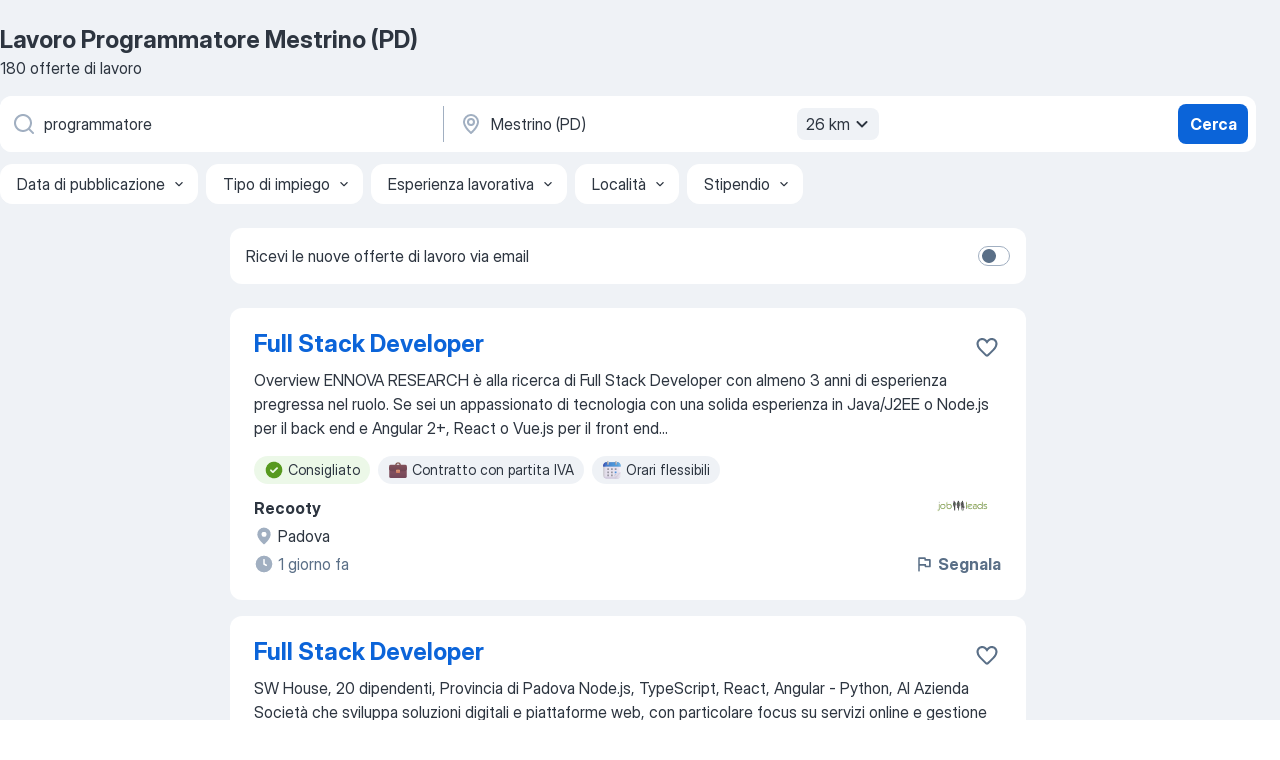

--- FILE ---
content_type: text/html
request_url: https://it.jooble.org/lavoro-programmatore/Mestrino-(PD)
body_size: 90030
content:
<!DOCTYPE html><html lang="it" xmlns="http://www.w3.org/1999/xhtml"><head><meta charset="utf-8"><link data-chunk="app" rel="stylesheet" href="/assets/app.7324e65269e8202330a9.css"><link data-chunk="SERP" rel="stylesheet" href="/assets/SERP.04657a1bc3acf7120258.css"><meta name="viewport" content="width=device-width,initial-scale=1.0,maximum-scale=5" /><meta property="og:site_name" content="Jooble" /><meta property="og:locale" content="it" /><meta property="og:type" content="website" /><meta name="msvalidate.01" content="4E93DB804C5CCCD5B3AFF7486D4B2757" /><meta name="format-detection" content="telephone=no"><link rel="preconnect" href="https://www.googletagmanager.com" /><link rel="preconnect" href="https://www.google-analytics.com" /><link rel="dns-prefetch" href="https://www.google.com" /><link rel="dns-prefetch" href="https://apis.google.com" /><link rel="dns-prefetch" href="https://connect.facebook.net" /><link rel="dns-prefetch" href="https://www.facebook.com" /><link href="https://data-it.jooble.org/assets/fonts/inter-display.css" rel="stylesheet"><link href="https://data-it.jooble.org/assets/fonts/segoe.css" rel="stylesheet"><link rel="apple-touch-icon" href="/assets/images/favicon/ua/apple-touch-icon.png?v=4" /><link rel="apple-touch-icon" sizes="57x57" href="/assets/images/favicon/ua/apple-touch-icon-57x57.png?v=4" /><link rel="apple-touch-icon" sizes="60x60" href="/assets/images/favicon/ua/apple-touch-icon-60x60.png?v=4" /><link rel="apple-touch-icon" sizes="72x72" href="/assets/images/favicon/ua/apple-touch-icon-72x72.png?v=4" /><link rel="apple-touch-icon" sizes="76x76" href="/assets/images/favicon/ua/apple-touch-icon-76x76.png?v=4" /><link rel="apple-touch-icon" sizes="114x114" href="/assets/images/favicon/ua/apple-touch-icon-114x114.png?v=4" /><link rel="apple-touch-icon" sizes="120x120" href="/assets/images/favicon/ua/apple-touch-icon-120x120.png?v=4" /><link rel="apple-touch-icon" sizes="144x144" href="/assets/images/favicon/ua/apple-touch-icon-144x144.png?v=4" /><link rel="apple-touch-icon" sizes="152x152" href="/assets/images/favicon/ua/apple-touch-icon-152x152.png?v=4" /><link rel="apple-touch-icon" sizes="180x180" href="/assets/images/favicon/ua/apple-touch-icon-180x180.png?v=4" /><link rel="icon" type="image/png" sizes="16x16" href="/assets/images/favicon/ua/favicon-16x16.png?v=4"><link rel="icon" type="image/png" sizes="32x32" href="/assets/images/favicon/ua/favicon-32x32.png?v=4"><link rel="icon" type="image/png" sizes="48x48" href="/assets/images/favicon/ua/android-chrome-48x48.png?v=4"><link rel="icon" type="image/png" sizes="96x96" href="/assets/images/favicon/ua/android-chrome-96x96.png?v=4"><link rel="icon" type="image/png" sizes="144x144" href="/assets/images/favicon/ua/android-chrome-144x144.png?v=4"><link rel="icon" type="image/png" sizes="192x192" href="/assets/images/favicon/ua/android-chrome-192x192.png?v=4"><link rel="icon" type="image/png" sizes="194x194" href="/assets/images/favicon/ua/favicon-194x194.png?v=4"><link rel="icon" type="image/png" sizes="256x256" href="/assets/images/favicon/ua/android-chrome-256x256.png?v=4"><link rel="icon" type="image/png" sizes="384x384" href="/assets/images/favicon/ua/android-chrome-384x384.png?v=4"><link rel="icon" type="image/png" sizes="512x512" href="/assets/images/favicon/ua/android-chrome-512x512.png?v=4"><link rel="shortcut icon" type="image/x-icon" href="/assets/images/favicon/ua/favicon-ua.ico?v=4"><link rel="icon" href="/assets/images/favicon/ua/icon.svg?v=4" sizes="any" type="image/svg+xml"><meta name="msapplication-tooltip" content="Jooble"><meta name="msapplication-config" content="/browserconfig.xml"><meta name="msapplication-TileColor" content="#ffffff"><meta name="msapplication-TileImage" content="/assets/images/favicon/ua/mstile-144x144.png?v=4"><meta name="theme-color" content="#ffffff"><meta name="ir-site-verification-token" content="-1337664224"><script type="text/javascript" charset="utf-8">(function(g,o){g[o]=g[o]||function(){(g[o]['q']=g[o]['q']||[]).push(arguments)},g[o]['t']=1*new Date})(window,'_googCsa'); </script><script>!function(){if('PerformanceLongTaskTiming' in window) {var g=window.__tti={e:[]};g.o = new PerformanceObserver(function(l){g.e = g.e.concat(l.getEntries())});g.o.observe({entryTypes:['longtask']})}}();</script><script>!function(){var e,t,n,i,r={passive:!0,capture:!0},a=new Date,o=function(){i=[],t=-1,e=null,f(addEventListener)},c=function(i,r){e||(e=r,t=i,n=new Date,f(removeEventListener),u())},u=function(){if(t>=0&&t<n-a){var r={entryType:"first-input",name:e.type,target:e.target,cancelable:e.cancelable,startTime:e.timeStamp,processingStart:e.timeStamp+t};i.forEach((function(e){e(r)})),i=[]}},s=function(e){if(e.cancelable){var t=(e.timeStamp>1e12?new Date:performance.now())-e.timeStamp;"pointerdown"==e.type?function(e,t){var n=function(){c(e,t),a()},i=function(){a()},a=function(){removeEventListener("pointerup",n,r),removeEventListener("pointercancel",i,r)};addEventListener("pointerup",n,r),addEventListener("pointercancel",i,r)}(t,e):c(t,e)}},f=function(e){["mousedown","keydown","touchstart","pointerdown"].forEach((function(t){return e(t,s,r)}))},p="hidden"===document.visibilityState?0:1/0;addEventListener("visibilitychange",(function e(t){"hidden"===document.visibilityState&&(p=t.timeStamp,removeEventListener("visibilitychange",e,!0))}),!0);o(),self.webVitals={firstInputPolyfill:function(e){i.push(e),u()},resetFirstInputPolyfill:o,get firstHiddenTime(){return p}}}();</script><title data-rh="true">Lavoro Urgente: Programmatore a Mestrino (PD) - Gennaio 2026 - 180+ Offerte - Jooble.it</title><link data-rh="true" rel="canonical" href="https://it.jooble.org/lavoro-programmatore/Mestrino-(PD)"/><link data-rh="true" hreflang="it-IT" rel="alternate" href="https://it.jooble.org/lavoro-programmatore/Mestrino-(PD)"/><meta data-rh="true" name="keywords" content="Lavoro Programmatore Mestrino (PD), offerte lavoro Programmatore Mestrino (PD), lavoro, offerte lavoro"/><meta data-rh="true" name="description" content="Scopri tutte le offerte di lavoro per Programmatore a Mestrino (PD). Abbiamo trovato 138.000+ offerte di lavoro per Programmatore. Lavoro a tempo pieno, temporaneo e part-time. Jooble - la ricerca facile del lavoro e le offerte più attuali."/><meta data-rh="true" property="og:image" content="/assets/images/open_graph/og_image.png"/><meta data-rh="true" property="og:url" content="https://it.jooble.org/lavoro-programmatore/Mestrino-(PD)"/><meta data-rh="true" property="og:title" content="Lavoro Urgente: Programmatore a Mestrino (PD) - Gennaio 2026 - 180+ Offerte - Jooble.it"/><meta data-rh="true" property="og:description" content="Scopri tutte le offerte di lavoro per Programmatore a Mestrino (PD). Abbiamo trovato 138.000+ offerte di lavoro per Programmatore. Lavoro a tempo pieno, temporaneo e part-time. Jooble - la ricerca facile del lavoro e le offerte più attuali."/><script data-rh="true" type="application/ld+json">{"@context":"https://schema.org","@type":"BreadcrumbList","itemListElement":[[{"@type":"ListItem","position":1,"item":{"@id":"https://it.jooble.org","name":"Lavoro"}},{"@type":"ListItem","position":2,"item":{"@id":"https://it.jooble.org/lavoro/Mestrino-(PD)","name":"Lavoro Mestrino (PD)"}},{"@type":"ListItem","position":3,"item":{"@id":"https://it.jooble.org/lavoro-programmatore","name":"Programmatore"}},{"@type":"ListItem","position":4,"item":{"name":"Programmatore Mestrino (PD)"}}]]}</script><script data-rh="true" type="application/ld+json">{"@context":"https://schema.org","@type":"ItemList","numberOfItems":180,"itemListElement":[[{"@type":"ListItem","position":1,"url":"https://it.jooble.org/jdp/4521789349112393989"},{"@type":"ListItem","position":2,"url":"https://it.jooble.org/jdp/805213716297387929"},{"@type":"ListItem","position":3,"url":"https://it.jooble.org/jdp/7502822318104174888"},{"@type":"ListItem","position":4,"url":"https://it.jooble.org/jdp/-746115523356451681"},{"@type":"ListItem","position":5,"url":"https://it.jooble.org/jdp/1602640060663473858"},{"@type":"ListItem","position":6,"url":"https://it.jooble.org/jdp/7779986457589586984"},{"@type":"ListItem","position":7,"url":"https://it.jooble.org/jdp/-8430615212272180248"},{"@type":"ListItem","position":8,"url":"https://it.jooble.org/jdp/7755954029712398563"},{"@type":"ListItem","position":9,"url":"https://it.jooble.org/jdp/4162760594158978486"},{"@type":"ListItem","position":10,"url":"https://it.jooble.org/jdp/2358187593425651651"},{"@type":"ListItem","position":11,"url":"https://it.jooble.org/jdp/2000813965603731369"},{"@type":"ListItem","position":12,"url":"https://it.jooble.org/jdp/-5801281993267997436"},{"@type":"ListItem","position":13,"url":"https://it.jooble.org/jdp/2614946086368471487"},{"@type":"ListItem","position":14,"url":"https://it.jooble.org/jdp/-4024300055111293402"},{"@type":"ListItem","position":15,"url":"https://it.jooble.org/jdp/-8820832740984517887"},{"@type":"ListItem","position":16,"url":"https://it.jooble.org/jdp/-3600697380364915229"},{"@type":"ListItem","position":17,"url":"https://it.jooble.org/jdp/8199890541960378659"},{"@type":"ListItem","position":18,"url":"https://it.jooble.org/jdp/-6580580135540425872"},{"@type":"ListItem","position":19,"url":"https://it.jooble.org/jdp/-2631448968167373360"},{"@type":"ListItem","position":20,"url":"https://it.jooble.org/jdp/-4596793823066349776"},{"@type":"ListItem","position":21,"url":"https://it.jooble.org/jdp/-5193472099325308993"},{"@type":"ListItem","position":22,"url":"https://it.jooble.org/jdp/-4699629568464198857"},{"@type":"ListItem","position":23,"url":"https://it.jooble.org/jdp/8691866421184008198"},{"@type":"ListItem","position":24,"url":"https://it.jooble.org/jdp/-9132640365052712481"},{"@type":"ListItem","position":25,"url":"https://it.jooble.org/jdp/3145143011131152834"},{"@type":"ListItem","position":26,"url":"https://it.jooble.org/jdp/-4034403046253793343"},{"@type":"ListItem","position":27,"url":"https://it.jooble.org/jdp/9086632708200906163"},{"@type":"ListItem","position":28,"url":"https://it.jooble.org/jdp/6936972964873971219"},{"@type":"ListItem","position":29,"url":"https://it.jooble.org/jdp/-2640846838135478314"},{"@type":"ListItem","position":30,"url":"https://it.jooble.org/jdp/5611653590032732990"}]]}</script></head><body ondragstart="return false"><div id="app"><div class="zR2N9v"><div class="_1G2nM4"><div></div><div id="serpContainer" class="_0CG45k"><div class="+MdXgT"><header class="VavEB9"><div class="qD9dwK"><h1 class="_518B8Z">Lavoro Programmatore Mestrino (PD)</h1><div company="p" class="cXVOTD">180 offerte di lavoro</div></div><div class=""><form class="CXE+FW" data-test-name="_searchForm"><div class="tXoMlu"><div class="kySr3o EIHqTW"><div class="H-KSNn"><div class="Y6LTZC RKazSn"><div class="_0vIToK"><svg class="BC4g2E abyhUO gexuVd kPZVKg"><use xlink:href="/assets/sprite.1oxueCVBzlo-hocQRlhy.svg#icon-magnifier-usage"></use></svg><input id="input_:R55j8h:" class="_2cXMBT aHpE4r _5sX2B+" placeholder="Sto cercando le offerte di lavoro..." type="text" spellcheck="false" name="keyword" autoComplete="off" autoCapitalize="off" data-test-name="_searchFormKeywordInput" aria-label="Indica che lavoro cerchi" value="programmatore"/></div></div></div></div><div class="kySr3o _9+Weu7"><div class="H-KSNn"><div class="Y6LTZC RKazSn"><div class="_0vIToK"><svg class="BC4g2E abyhUO gexuVd kPZVKg"><use xlink:href="/assets/sprite.1oxueCVBzlo-hocQRlhy.svg#icon-map_marker-usage"></use></svg><input id="tbRegion" class="_2cXMBT aHpE4r _5sX2B+" placeholder="In una località" type="text" spellcheck="false" name="region" autoComplete="off" autoCapitalize="off" data-test-name="_searchFormRegionInput" aria-label="Indica la città in cui stai cercando lavoro" value="Mestrino (PD)"/></div><div class="hQwOE1"><div class="-xWR9w" data-test-name="_radiusSelect"><button type="button" class="VMdYVt i6dNg1 oUsVL7 -A9fYs mO9zne">26 km<span class="njVmSf"><svg class="KaSFrq JAzKjj GM7Sgs MQl7R9"><use xlink:href="/assets/sprite.1oxueCVBzlo-hocQRlhy.svg#icon-chevron_down-usage"></use></svg></span></button></div></div></div></div></div></div><button type="submit" class="VMdYVt i6dNg1 oUsVL7 xVPKbj ZuTpxY">Cerca</button></form></div><div class="p7hDF8"><div class="apmZrt" data-test-name="_smartTagsFilter" role="region" aria-label="Filters"><button type="button" class="wYznI5"><span class="_1apRDx">Data di pubblicazione</span><svg class="KaSFrq DuJhnH GM7Sgs _398Jb4"><use xlink:href="/assets/sprite.1oxueCVBzlo-hocQRlhy.svg#icon-chevron_down-usage"></use></svg></button><button type="button" class="wYznI5"><span class="_1apRDx">Tipo di impiego</span><svg class="KaSFrq DuJhnH GM7Sgs _398Jb4"><use xlink:href="/assets/sprite.1oxueCVBzlo-hocQRlhy.svg#icon-chevron_down-usage"></use></svg></button><button type="button" class="wYznI5"><span class="_1apRDx">Esperienza lavorativa</span><svg class="KaSFrq DuJhnH GM7Sgs _398Jb4"><use xlink:href="/assets/sprite.1oxueCVBzlo-hocQRlhy.svg#icon-chevron_down-usage"></use></svg></button><button type="button" class="wYznI5"><span class="_1apRDx">Località</span><svg class="KaSFrq DuJhnH GM7Sgs _398Jb4"><use xlink:href="/assets/sprite.1oxueCVBzlo-hocQRlhy.svg#icon-chevron_down-usage"></use></svg></button><button type="button" class="wYznI5"><span class="_1apRDx">Stipendio</span><svg class="KaSFrq DuJhnH GM7Sgs _398Jb4"><use xlink:href="/assets/sprite.1oxueCVBzlo-hocQRlhy.svg#icon-chevron_down-usage"></use></svg></button></div></div></header><div class="y+s7YY"><div class="Amjssv"><main class="toVmC+" role="main"><div class="NeCPdn" id="topBarContainer"><div class="dKIuea"><div class="pfddcp xPgV1+"><div class="Z7rxKJ"><span class="ahUpuK">Ricevi le nuove offerte di lavoro via email</span><div class="rV3P9b H6hBvI RDT4pD seXaaO"><input id="SubscriptionSwitcher" type="checkbox" tabindex="-1" aria-label="SubscriptionSwitcher"/><label for="SubscriptionSwitcher" tabindex="0" role="switch" aria-checked="false" data-focus-target="SubscriptionSwitcher"><span data-switch="pill" data-caption="false"><span data-switch="round"></span></span></label></div></div></div></div></div><div class="bXbgrv" id="serpContent"><div><div class="infinite-scroll-component__outerdiv"><div class="infinite-scroll-component ZbPfXY _serpContentBlock" style="height:auto;overflow:auto;-webkit-overflow-scrolling:touch"><div><ul class="kiBEcn"><li></li><li><div id="4521789349112393989" data-test-name="_jobCard" class="+n4WEb rHG1ci"><div class="_9q4Aij"><h2 class="jA9gFS dUatPc"><a class="_8w9Ce2 tUC4Fj _6i4Nb0 wtCvxI job_card_link" target="_blank" href="https://it.jooble.org/jdp/4521789349112393989">Full Stack Developer</a></h2><div class="_5A-eEY"><div class="Bdpujj"><button type="button" class="ZapzXe _9WpygY XEfYdx JFkX+L vMdXr7 RNbuqd" data-test-name="jobFavoritesButton__4521789349112393989" aria-label="Salvare l&#x27;offerta di lavoro nei preferiti"><span class="H2e2t1 +gVFyQ"><svg class="KaSFrq JAzKjj _0ng4na"><use xlink:href="/assets/sprite.1oxueCVBzlo-hocQRlhy.svg#icon-heart_outline-usage"></use></svg></span></button></div></div></div><div><div class="QZH8mt"><div class="GEyos4"> Overview 
 ENNOVA RESEARCH  è alla ricerca di  Full Stack Developer  con almeno 3 anni di esperienza pregressa nel ruolo. Se sei un appassionato di tecnologia con una solida esperienza in Java/J2EE o Node.js per il back end e Angular 2+, React o Vue.js per il front end...</div><div class="rvi8+s"><div class="tXxXy-"><div data-name="suggested" data-test-name="_highlightedTag" class="K8ZLnh tag fT460t"><svg class="KaSFrq DuJhnH GeatqJ"><use xlink:href="/assets/sprite.1oxueCVBzlo-hocQRlhy.svg#icon-check_match-usage"></use></svg>Consigliato</div><div data-name="lavoratore_autonomo" data-test-name="_jobTag" class="K8ZLnh tag _7Amkfs"><div class="uE1IG0" style="background-image:url(/assets/images/tagIconsNew/emoji_briefcase.svg)"></div>Contratto con partita IVA</div><div data-name="orari_flessibili" data-test-name="_jobTag" class="K8ZLnh tag _7Amkfs"><div class="uE1IG0" style="background-image:url(/assets/images/tagIconsNew/emoji_tear_off_calendar.svg)"></div>Orari flessibili</div></div></div></div><div class="L4BhzZ wrapper__new_tags_design bLrJMm"><div class="j+648w"><button type="button" class="ZapzXe _9WpygY JFkX+L vMdXr7 _9ofHq7" data-test-name="_reportJobButtonSerp"><span class="H2e2t1 w87w0E"><svg class="KaSFrq xY3sEm _0ng4na cS9jE1"><use xlink:href="/assets/sprite.1oxueCVBzlo-hocQRlhy.svg#icon-flag-usage"></use></svg></span>Segnala</button><img src="/css/images/plogo/16219.gif" class="yUFQEM" aria-hidden="true" alt="dteCompanyLogo"/></div><div class="E6E0jY"><div class="pXyhD4 VeoRvG"><div class="heru4z"><p class="z6WlhX" data-test-name="_companyName">Recooty</p></div></div><div class="blapLw gj1vO6 fhg31q nxYYVJ" tabindex="-1"><svg class="BC4g2E c6AqqO gexuVd kE3ssB DlQ0Ty icon_gray_soft mdorqd"><use xlink:href="/assets/sprite.1oxueCVBzlo-hocQRlhy.svg#icon-map_marker_filled-usage"></use></svg><div class="caption NTRJBV">Padova</div></div><div class="blapLw gj1vO6 fhg31q fGYTou"><svg class="BC4g2E c6AqqO gexuVd kE3ssB DlQ0Ty icon_gray_soft jjtReA"><use xlink:href="/assets/sprite.1oxueCVBzlo-hocQRlhy.svg#icon-clock_filled-usage"></use></svg><div class="caption Vk-5Da">1 giorno fa</div></div></div></div></div></div></li><li><div id="805213716297387929" data-test-name="_jobCard" class="+n4WEb rHG1ci"><div class="_9q4Aij"><h2 class="jA9gFS dUatPc"><a class="_8w9Ce2 tUC4Fj _6i4Nb0 wtCvxI job_card_link" target="_blank" href="https://it.jooble.org/jdp/805213716297387929">Full Stack Developer</a></h2><div class="_5A-eEY"><div class="Bdpujj"><button type="button" class="ZapzXe _9WpygY XEfYdx JFkX+L vMdXr7 RNbuqd" data-test-name="jobFavoritesButton__805213716297387929" aria-label="Salvare l&#x27;offerta di lavoro nei preferiti"><span class="H2e2t1 +gVFyQ"><svg class="KaSFrq JAzKjj _0ng4na"><use xlink:href="/assets/sprite.1oxueCVBzlo-hocQRlhy.svg#icon-heart_outline-usage"></use></svg></span></button></div></div></div><div><div class="QZH8mt"><div class="GEyos4"> SW House, 20 dipendenti, Provincia di Padova 
 Node.js, TypeScript, React, Angular - Python, AI 
 Azienda 
 Società che sviluppa soluzioni digitali e piattaforme web, con particolare focus su servizi online e gestione contenuti. 
 Offerta 
 Sviluppare e mantenere ...</div><div class="rvi8+s"><div class="tXxXy-"><div data-name="suggested" data-test-name="_highlightedTag" class="K8ZLnh tag fT460t"><svg class="KaSFrq DuJhnH GeatqJ"><use xlink:href="/assets/sprite.1oxueCVBzlo-hocQRlhy.svg#icon-check_match-usage"></use></svg>Consigliato</div><div data-name="smart_work" data-test-name="_jobTag" class="K8ZLnh tag _7Amkfs"><div class="uE1IG0" style="background-image:url(/assets/images/tagIconsNew/emoji_briefcase.svg)"></div>Smart working</div><div data-name="2_giorni_alla_settimana" data-test-name="_jobTag" class="K8ZLnh tag _7Amkfs"><div class="uE1IG0" style="background-image:url(/assets/images/tagIconsNew/emoji_tear_off_calendar.svg)"></div>2 giorni a settimana</div><div data-name="3_giorni_alla_settimana" data-test-name="_jobTag" class="K8ZLnh tag _7Amkfs"><div class="uE1IG0" style="background-image:url(/assets/images/tagIconsNew/emoji_tear_off_calendar.svg)"></div>3 giorni a settimana</div></div></div></div><div class="L4BhzZ wrapper__new_tags_design bLrJMm"><div class="j+648w"><button type="button" class="ZapzXe _9WpygY JFkX+L vMdXr7 _9ofHq7" data-test-name="_reportJobButtonSerp"><span class="H2e2t1 w87w0E"><svg class="KaSFrq xY3sEm _0ng4na cS9jE1"><use xlink:href="/assets/sprite.1oxueCVBzlo-hocQRlhy.svg#icon-flag-usage"></use></svg></span>Segnala</button><img src="/css/images/plogo/16219.gif" class="yUFQEM" aria-hidden="true" alt="dteCompanyLogo"/></div><div class="E6E0jY"><div class="pXyhD4 VeoRvG"><div class="heru4z"><p class="z6WlhX" data-test-name="_companyName">Michael Page International Italia S.r.l.</p></div></div><div class="blapLw gj1vO6 fhg31q nxYYVJ" tabindex="-1"><svg class="BC4g2E c6AqqO gexuVd kE3ssB DlQ0Ty icon_gray_soft mdorqd"><use xlink:href="/assets/sprite.1oxueCVBzlo-hocQRlhy.svg#icon-map_marker_filled-usage"></use></svg><div class="caption NTRJBV">Padova</div></div><div class="blapLw gj1vO6 fhg31q fGYTou"><svg class="BC4g2E c6AqqO gexuVd kE3ssB DlQ0Ty icon_gray_soft jjtReA"><use xlink:href="/assets/sprite.1oxueCVBzlo-hocQRlhy.svg#icon-clock_filled-usage"></use></svg><div class="caption Vk-5Da">1 giorno fa</div></div></div></div></div></div></li><li><div id="7502822318104174888" data-test-name="_jobCard" class="+n4WEb rHG1ci"><div class="_9q4Aij"><h2 class="jA9gFS dUatPc"><a class="_8w9Ce2 tUC4Fj _6i4Nb0 wtCvxI job_card_link" target="_blank" href="https://it.jooble.org/jdp/7502822318104174888">FULLSTACK DEVELOPER | SVILUPPATORE VUE/JAVA | SENIOR SOFTWARE ENGINEER</a></h2><div class="_5A-eEY"><div class="Bdpujj"><button type="button" class="ZapzXe _9WpygY XEfYdx JFkX+L vMdXr7 RNbuqd" data-test-name="jobFavoritesButton__7502822318104174888" aria-label="Salvare l&#x27;offerta di lavoro nei preferiti"><span class="H2e2t1 +gVFyQ"><svg class="KaSFrq JAzKjj _0ng4na"><use xlink:href="/assets/sprite.1oxueCVBzlo-hocQRlhy.svg#icon-heart_outline-usage"></use></svg></span></button></div></div></div><div><div class="QZH8mt"><div class="GEyos4"> Techyon  is the leading  Head Hunter  in the search and selection of senior professionals and managers in the  Information Technology  field. 
 About the Company:  foran innovative and international scale up, our Recruitment Engineer are looking for a  Senior  Full Stack...</div><div class="rvi8+s"><div class="tXxXy-"><div data-name="suggested" data-test-name="_highlightedTag" class="K8ZLnh tag fT460t"><svg class="KaSFrq DuJhnH GeatqJ"><use xlink:href="/assets/sprite.1oxueCVBzlo-hocQRlhy.svg#icon-check_match-usage"></use></svg>Consigliato</div><div data-name="smart_work" data-test-name="_jobTag" class="K8ZLnh tag _7Amkfs"><div class="uE1IG0" style="background-image:url(/assets/images/tagIconsNew/emoji_briefcase.svg)"></div>Smart working</div></div></div></div><div class="L4BhzZ wrapper__new_tags_design bLrJMm"><div class="j+648w"><button type="button" class="ZapzXe _9WpygY JFkX+L vMdXr7 _9ofHq7" data-test-name="_reportJobButtonSerp"><span class="H2e2t1 w87w0E"><svg class="KaSFrq xY3sEm _0ng4na cS9jE1"><use xlink:href="/assets/sprite.1oxueCVBzlo-hocQRlhy.svg#icon-flag-usage"></use></svg></span>Segnala</button><img src="/css/images/plogo/16219.gif" class="yUFQEM" aria-hidden="true" alt="dteCompanyLogo"/></div><div class="E6E0jY"><div class="pXyhD4 VeoRvG"><div class="heru4z"><p class="z6WlhX" data-test-name="_companyName">Techyon S.r.l.</p></div></div><div class="blapLw gj1vO6 fhg31q nxYYVJ" tabindex="-1"><svg class="BC4g2E c6AqqO gexuVd kE3ssB DlQ0Ty icon_gray_soft mdorqd"><use xlink:href="/assets/sprite.1oxueCVBzlo-hocQRlhy.svg#icon-map_marker_filled-usage"></use></svg><div class="caption NTRJBV">Padova</div></div><div class="blapLw gj1vO6 fhg31q fGYTou"><svg class="BC4g2E c6AqqO gexuVd kE3ssB DlQ0Ty icon_gray_soft jjtReA"><use xlink:href="/assets/sprite.1oxueCVBzlo-hocQRlhy.svg#icon-clock_filled-usage"></use></svg><div class="caption Vk-5Da">3 giorni fa</div></div></div></div></div></div></li><li><div id="-746115523356451681" data-test-name="_jobCard" class="+n4WEb rHG1ci"><div class="_9q4Aij"><h2 class="jA9gFS dUatPc"><a class="_8w9Ce2 tUC4Fj _6i4Nb0 wtCvxI job_card_link" target="_blank" href="https://it.jooble.org/jdp/-746115523356451681">C++ Software Engineer for Robotics</a></h2><div class="_5A-eEY"><div class="Bdpujj"><button type="button" class="ZapzXe _9WpygY XEfYdx JFkX+L vMdXr7 RNbuqd" data-test-name="jobFavoritesButton__-746115523356451681" aria-label="Salvare l&#x27;offerta di lavoro nei preferiti"><span class="H2e2t1 +gVFyQ"><svg class="KaSFrq JAzKjj _0ng4na"><use xlink:href="/assets/sprite.1oxueCVBzlo-hocQRlhy.svg#icon-heart_outline-usage"></use></svg></span></button></div></div></div><div><div class="QZH8mt"><div class="GEyos4"> About Xaba 
 Xaba is at the forefront of AI-driven robotics automation, pioneering cutting-edge solutions to enhance industrial processes. Headquartered globally, with a team of collaborative scientists, engineers, and designers, Xaba operates in a remote-first and distributed...</div><div class="rvi8+s"><div class="tXxXy-"><div data-name="suggested" data-test-name="_highlightedTag" class="K8ZLnh tag fT460t"><svg class="KaSFrq DuJhnH GeatqJ"><use xlink:href="/assets/sprite.1oxueCVBzlo-hocQRlhy.svg#icon-check_match-usage"></use></svg>Consigliato</div><div data-name="tempo_pieno" data-test-name="_jobTag" class="K8ZLnh tag _7Amkfs"><div class="uE1IG0" style="background-image:url(/assets/images/tagIconsNew/emoji_briefcase.svg)"></div>Tempo pieno</div><div data-name="lavoro_remoto" data-test-name="_jobTag" class="K8ZLnh tag _7Amkfs"><div class="uE1IG0" style="background-image:url(/assets/images/tagIconsNew/emoji_globe.svg)"></div>Remoto</div><div data-name="lavoro_nei_weekend" data-test-name="_jobTag" class="K8ZLnh tag _7Amkfs"><div class="uE1IG0" style="background-image:url(/assets/images/tagIconsNew/emoji_tear_off_calendar.svg)"></div>Lavoro nei weekend</div></div></div></div><div class="L4BhzZ wrapper__new_tags_design bLrJMm"><div class="j+648w"><button type="button" class="ZapzXe _9WpygY JFkX+L vMdXr7 _9ofHq7" data-test-name="_reportJobButtonSerp"><span class="H2e2t1 w87w0E"><svg class="KaSFrq xY3sEm _0ng4na cS9jE1"><use xlink:href="/assets/sprite.1oxueCVBzlo-hocQRlhy.svg#icon-flag-usage"></use></svg></span>Segnala</button><img src="/css/images/plogo/16219.gif" class="yUFQEM" aria-hidden="true" alt="dteCompanyLogo"/></div><div class="E6E0jY"><div class="pXyhD4 VeoRvG"><div class="heru4z"><p class="z6WlhX" data-test-name="_companyName">byte-code spa</p></div></div><div class="blapLw gj1vO6 fhg31q nxYYVJ" tabindex="-1"><svg class="BC4g2E c6AqqO gexuVd kE3ssB DlQ0Ty icon_gray_soft mdorqd"><use xlink:href="/assets/sprite.1oxueCVBzlo-hocQRlhy.svg#icon-map_marker_filled-usage"></use></svg><div class="caption NTRJBV">Padova</div></div><div class="blapLw gj1vO6 fhg31q fGYTou"><svg class="BC4g2E c6AqqO gexuVd kE3ssB DlQ0Ty icon_gray_soft jjtReA"><use xlink:href="/assets/sprite.1oxueCVBzlo-hocQRlhy.svg#icon-clock_filled-usage"></use></svg><div class="caption Vk-5Da">4 giorni fa</div></div></div></div></div></div></li><li><div id="1602640060663473858" data-test-name="_jobCard" class="+n4WEb rHG1ci"><div class="_9q4Aij"><h2 class="jA9gFS dUatPc"><a class="_8w9Ce2 tUC4Fj _6i4Nb0 wtCvxI job_card_link" target="_blank" href="https://it.jooble.org/jdp/1602640060663473858">Mid/Senior Backend Developer - SECO Mind - Padova</a></h2><div class="_5A-eEY"><div class="Bdpujj"><button type="button" class="ZapzXe _9WpygY XEfYdx JFkX+L vMdXr7 RNbuqd" data-test-name="jobFavoritesButton__1602640060663473858" aria-label="Salvare l&#x27;offerta di lavoro nei preferiti"><span class="H2e2t1 +gVFyQ"><svg class="KaSFrq JAzKjj _0ng4na"><use xlink:href="/assets/sprite.1oxueCVBzlo-hocQRlhy.svg#icon-heart_outline-usage"></use></svg></span></button></div></div></div><div><div class="QZH8mt"><div class="GEyos4"> Stiamo cercando un Mid/Senior Backend Developer da inserire nel team di SECO Mind a Padova, con focus sulla progettazione, lo sviluppo e l’ottimizzazione delle soluzioni software backend. 
 La persona si occuperà dello sviluppo in Elixir del backend dei nostri prodotti...</div><div class="rvi8+s"><div class="tXxXy-"><div data-name="suggested" data-test-name="_highlightedTag" class="K8ZLnh tag fT460t"><svg class="KaSFrq DuJhnH GeatqJ"><use xlink:href="/assets/sprite.1oxueCVBzlo-hocQRlhy.svg#icon-check_match-usage"></use></svg>Consigliato</div></div></div></div><div class="L4BhzZ wrapper__new_tags_design bLrJMm"><div class="j+648w"><button type="button" class="ZapzXe _9WpygY JFkX+L vMdXr7 _9ofHq7" data-test-name="_reportJobButtonSerp"><span class="H2e2t1 w87w0E"><svg class="KaSFrq xY3sEm _0ng4na cS9jE1"><use xlink:href="/assets/sprite.1oxueCVBzlo-hocQRlhy.svg#icon-flag-usage"></use></svg></span>Segnala</button><img src="/css/images/plogo/16219.gif" class="yUFQEM" aria-hidden="true" alt="dteCompanyLogo"/></div><div class="E6E0jY"><div class="pXyhD4 VeoRvG"><div class="heru4z"><p class="z6WlhX" data-test-name="_companyName">SECO Group</p></div></div><div class="blapLw gj1vO6 fhg31q nxYYVJ" tabindex="-1"><svg class="BC4g2E c6AqqO gexuVd kE3ssB DlQ0Ty icon_gray_soft mdorqd"><use xlink:href="/assets/sprite.1oxueCVBzlo-hocQRlhy.svg#icon-map_marker_filled-usage"></use></svg><div class="caption NTRJBV">Padova</div></div><div class="blapLw gj1vO6 fhg31q fGYTou"><svg class="BC4g2E c6AqqO gexuVd kE3ssB DlQ0Ty icon_gray_soft jjtReA"><use xlink:href="/assets/sprite.1oxueCVBzlo-hocQRlhy.svg#icon-clock_filled-usage"></use></svg><div class="caption Vk-5Da">18 ore fa</div></div></div></div></div></div></li><li><div id="7779986457589586984" data-test-name="_jobCard" class="+n4WEb rHG1ci"><div class="_9q4Aij"><h2 class="jA9gFS dUatPc"><a class="_8w9Ce2 tUC4Fj _6i4Nb0 wtCvxI job_card_link" target="_blank" href="https://it.jooble.org/jdp/7779986457589586984">AI-Driven Backend Engineer — Growth, Flexible Hybrid</a></h2><div class="_5A-eEY"><div class="Bdpujj"><button type="button" class="ZapzXe _9WpygY XEfYdx JFkX+L vMdXr7 RNbuqd" data-test-name="jobFavoritesButton__7779986457589586984" aria-label="Salvare l&#x27;offerta di lavoro nei preferiti"><span class="H2e2t1 +gVFyQ"><svg class="KaSFrq JAzKjj _0ng4na"><use xlink:href="/assets/sprite.1oxueCVBzlo-hocQRlhy.svg#icon-heart_outline-usage"></use></svg></span></button></div></div></div><div><div class="QZH8mt"><div class="GEyos4">Un'innovativa software house in rapida crescita, cerca un Software Engineer con esperienza nel back-end e conoscenza del linguaggio Python. Il candidato ideale sarà coinvolto nello sviluppo di applicazioni web, con focus su progetti di Intelligenza Artificiale, e seguirà...</div><div class="rvi8+s"><div class="tXxXy-"><div data-name="suggested" data-test-name="_highlightedTag" class="K8ZLnh tag fT460t"><svg class="KaSFrq DuJhnH GeatqJ"><use xlink:href="/assets/sprite.1oxueCVBzlo-hocQRlhy.svg#icon-check_match-usage"></use></svg>Consigliato</div><div data-name="smart_work" data-test-name="_jobTag" class="K8ZLnh tag _7Amkfs"><div class="uE1IG0" style="background-image:url(/assets/images/tagIconsNew/emoji_briefcase.svg)"></div>Smart working</div><div data-name="lavoro_ibrido" data-test-name="_jobTag" class="K8ZLnh tag _7Amkfs"><div class="uE1IG0" style="background-image:url(/assets/images/tagIconsNew/emoji_round_pushpin.svg)"></div>Lavoro ibrido</div><div data-name="orari_flessibili" data-test-name="_jobTag" class="K8ZLnh tag _7Amkfs"><div class="uE1IG0" style="background-image:url(/assets/images/tagIconsNew/emoji_tear_off_calendar.svg)"></div>Orari flessibili</div></div></div></div><div class="L4BhzZ wrapper__new_tags_design bLrJMm"><div class="j+648w"><button type="button" class="ZapzXe _9WpygY JFkX+L vMdXr7 _9ofHq7" data-test-name="_reportJobButtonSerp"><span class="H2e2t1 w87w0E"><svg class="KaSFrq xY3sEm _0ng4na cS9jE1"><use xlink:href="/assets/sprite.1oxueCVBzlo-hocQRlhy.svg#icon-flag-usage"></use></svg></span>Segnala</button><img src="/css/images/plogo/16219.gif" class="yUFQEM" aria-hidden="true" alt="dteCompanyLogo"/></div><div class="E6E0jY"><div class="pXyhD4 VeoRvG"><div class="heru4z"><p class="z6WlhX" data-test-name="_companyName">Experis S.r.l.</p></div></div><div class="blapLw gj1vO6 fhg31q nxYYVJ" tabindex="-1"><svg class="BC4g2E c6AqqO gexuVd kE3ssB DlQ0Ty icon_gray_soft mdorqd"><use xlink:href="/assets/sprite.1oxueCVBzlo-hocQRlhy.svg#icon-map_marker_filled-usage"></use></svg><div class="caption NTRJBV">Padova</div></div><div class="blapLw gj1vO6 fhg31q fGYTou"><svg class="BC4g2E c6AqqO gexuVd kE3ssB DlQ0Ty icon_gray_soft jjtReA"><use xlink:href="/assets/sprite.1oxueCVBzlo-hocQRlhy.svg#icon-clock_filled-usage"></use></svg><div class="caption Vk-5Da">11 ore fa<span class="TJqLwY">Nuova</span></div></div></div></div></div></div></li><li><div id="-8430615212272180248" data-test-name="_jobCard" class="+n4WEb rHG1ci"><div class="_9q4Aij"><h2 class="jA9gFS dUatPc"><a class="_8w9Ce2 tUC4Fj _6i4Nb0 wtCvxI job_card_link" target="_blank" href="https://it.jooble.org/jdp/-8430615212272180248">Middle/Senior Java Developer</a></h2><div class="_5A-eEY"><div class="Bdpujj"><button type="button" class="ZapzXe _9WpygY XEfYdx JFkX+L vMdXr7 RNbuqd" data-test-name="jobFavoritesButton__-8430615212272180248" aria-label="Salvare l&#x27;offerta di lavoro nei preferiti"><span class="H2e2t1 +gVFyQ"><svg class="KaSFrq JAzKjj _0ng4na"><use xlink:href="/assets/sprite.1oxueCVBzlo-hocQRlhy.svg#icon-heart_outline-usage"></use></svg></span></button></div></div></div><div><div class="QZH8mt"><div class="GEyos4">&nbsp;...<span>muoversi autonomamente nella progettazione ed implementazione del software; 
 Buona conoscenza della lingua Inglese 
 Linguaggi di </span><b>programmazione:</b><span> Java 
 Conoscenza di API Rest/Soap 
 Versioning: Git (GitHub, Bitbucket)
 Se ti rivedi nel profilo descritto, fai</span>...&nbsp;</div><div class="rvi8+s"><div class="tXxXy-"><div data-name="suggested" data-test-name="_highlightedTag" class="K8ZLnh tag fT460t"><svg class="KaSFrq DuJhnH GeatqJ"><use xlink:href="/assets/sprite.1oxueCVBzlo-hocQRlhy.svg#icon-check_match-usage"></use></svg>Consigliato</div><div data-name="lavoro_remoto" data-test-name="_jobTag" class="K8ZLnh tag _7Amkfs"><div class="uE1IG0" style="background-image:url(/assets/images/tagIconsNew/emoji_globe.svg)"></div>Remoto</div><div data-name="lavoro_ibrido" data-test-name="_jobTag" class="K8ZLnh tag _7Amkfs"><div class="uE1IG0" style="background-image:url(/assets/images/tagIconsNew/emoji_round_pushpin.svg)"></div>Lavoro ibrido</div><div data-name="orari_flessibili" data-test-name="_jobTag" class="K8ZLnh tag _7Amkfs"><div class="uE1IG0" style="background-image:url(/assets/images/tagIconsNew/emoji_tear_off_calendar.svg)"></div>Orari flessibili</div></div></div></div><div class="L4BhzZ wrapper__new_tags_design bLrJMm"><div class="j+648w"><button type="button" class="ZapzXe _9WpygY JFkX+L vMdXr7 _9ofHq7" data-test-name="_reportJobButtonSerp"><span class="H2e2t1 w87w0E"><svg class="KaSFrq xY3sEm _0ng4na cS9jE1"><use xlink:href="/assets/sprite.1oxueCVBzlo-hocQRlhy.svg#icon-flag-usage"></use></svg></span>Segnala</button><img src="/css/images/plogo/16219.gif" class="yUFQEM" aria-hidden="true" alt="dteCompanyLogo"/></div><div class="E6E0jY"><div class="pXyhD4 VeoRvG"><div class="heru4z"><p class="z6WlhX" data-test-name="_companyName">GFT TECHNOLOGIES SE</p></div></div><div class="blapLw gj1vO6 fhg31q nxYYVJ" tabindex="-1"><svg class="BC4g2E c6AqqO gexuVd kE3ssB DlQ0Ty icon_gray_soft mdorqd"><use xlink:href="/assets/sprite.1oxueCVBzlo-hocQRlhy.svg#icon-map_marker_filled-usage"></use></svg><div class="caption NTRJBV">Padova</div></div><div class="blapLw gj1vO6 fhg31q fGYTou"><svg class="BC4g2E c6AqqO gexuVd kE3ssB DlQ0Ty icon_gray_soft jjtReA"><use xlink:href="/assets/sprite.1oxueCVBzlo-hocQRlhy.svg#icon-clock_filled-usage"></use></svg><div class="caption Vk-5Da">2 giorni fa</div></div></div></div></div></div></li><li><div class="li6YgU" style="--ew-button-color:#F7F6F2;--ew-button-background-color:#014EFE"></div></li><li></li><li><div id="7755954029712398563" data-test-name="_jobCard" class="+n4WEb rHG1ci"><div class="_9q4Aij"><h2 class="jA9gFS dUatPc"><a class="_8w9Ce2 tUC4Fj _6i4Nb0 wtCvxI job_card_link" target="_blank" href="https://it.jooble.org/jdp/7755954029712398563">Java Developer - Hybrid with Growth Opportunities</a></h2><div class="_5A-eEY"><div class="Bdpujj"><button type="button" class="ZapzXe _9WpygY XEfYdx JFkX+L vMdXr7 RNbuqd" data-test-name="jobFavoritesButton__7755954029712398563" aria-label="Salvare l&#x27;offerta di lavoro nei preferiti"><span class="H2e2t1 +gVFyQ"><svg class="KaSFrq JAzKjj _0ng4na"><use xlink:href="/assets/sprite.1oxueCVBzlo-hocQRlhy.svg#icon-heart_outline-usage"></use></svg></span></button></div></div></div><div><div class="QZH8mt"><div class="GEyos4">Un'azienda leader nel settore dell'ECM cerca un Java Developer per unirsi al loro team dinamico. Questa posizione offre l'opportunità di lavorare su progetti innovativi e di contribuire a soluzioni software di alta qualità. Con un ambiente di lavoro inclusivo e politiche...</div><div class="rvi8+s"><div class="tXxXy-"><div data-name="suggested" data-test-name="_highlightedTag" class="K8ZLnh tag fT460t"><svg class="KaSFrq DuJhnH GeatqJ"><use xlink:href="/assets/sprite.1oxueCVBzlo-hocQRlhy.svg#icon-check_match-usage"></use></svg>Consigliato</div><div data-name="lavoro_ibrido" data-test-name="_jobTag" class="K8ZLnh tag _7Amkfs"><div class="uE1IG0" style="background-image:url(/assets/images/tagIconsNew/emoji_round_pushpin.svg)"></div>Lavoro ibrido</div></div></div></div><div class="L4BhzZ wrapper__new_tags_design bLrJMm"><div class="j+648w"><button type="button" class="ZapzXe _9WpygY JFkX+L vMdXr7 _9ofHq7" data-test-name="_reportJobButtonSerp"><span class="H2e2t1 w87w0E"><svg class="KaSFrq xY3sEm _0ng4na cS9jE1"><use xlink:href="/assets/sprite.1oxueCVBzlo-hocQRlhy.svg#icon-flag-usage"></use></svg></span>Segnala</button><img src="/css/images/plogo/16219.gif" class="yUFQEM" aria-hidden="true" alt="dteCompanyLogo"/></div><div class="E6E0jY"><div class="pXyhD4 VeoRvG"><div class="heru4z"><p class="z6WlhX" data-test-name="_companyName">SIAV</p></div></div><div class="blapLw gj1vO6 fhg31q nxYYVJ" tabindex="-1"><svg class="BC4g2E c6AqqO gexuVd kE3ssB DlQ0Ty icon_gray_soft mdorqd"><use xlink:href="/assets/sprite.1oxueCVBzlo-hocQRlhy.svg#icon-map_marker_filled-usage"></use></svg><div class="caption NTRJBV">Rubano (PD)</div></div><div class="blapLw gj1vO6 fhg31q fGYTou"><svg class="BC4g2E c6AqqO gexuVd kE3ssB DlQ0Ty icon_gray_soft jjtReA"><use xlink:href="/assets/sprite.1oxueCVBzlo-hocQRlhy.svg#icon-clock_filled-usage"></use></svg><div class="caption Vk-5Da">4 giorni fa</div></div></div></div></div></div></li><li><div id="4162760594158978486" data-test-name="_jobCard" class="+n4WEb rHG1ci"><div class="_9q4Aij"><h2 class="jA9gFS dUatPc"><a class="_8w9Ce2 tUC4Fj _6i4Nb0 wtCvxI job_card_link" target="_blank" href="https://it.jooble.org/jdp/4162760594158978486">SOFTWARE DEVELOPMENT - Java Developer</a></h2><div class="_5A-eEY"><div class="Bdpujj"><button type="button" class="ZapzXe _9WpygY XEfYdx JFkX+L vMdXr7 RNbuqd" data-test-name="jobFavoritesButton__4162760594158978486" aria-label="Salvare l&#x27;offerta di lavoro nei preferiti"><span class="H2e2t1 +gVFyQ"><svg class="KaSFrq JAzKjj _0ng4na"><use xlink:href="/assets/sprite.1oxueCVBzlo-hocQRlhy.svg#icon-heart_outline-usage"></use></svg></span></button></div></div></div><div><div class="QZH8mt"><div class="GEyos4">&nbsp;...<span>utilizzo di web services REST e soap; 
 Conoscenza dei framework di sviluppo web; 
 Buona conoscenza di framework per la gestione di </span><b>programmi </b><span>batch (Spring Batch); 
 Conoscenza di accesso ai principali directory services (nello specifico LDAP, Active Directory);</span>...&nbsp;</div><div class="rvi8+s"><div class="tXxXy-"><div data-name="suggested" data-test-name="_highlightedTag" class="K8ZLnh tag fT460t"><svg class="KaSFrq DuJhnH GeatqJ"><use xlink:href="/assets/sprite.1oxueCVBzlo-hocQRlhy.svg#icon-check_match-usage"></use></svg>Consigliato</div><div data-name="lavoratore_autonomo" data-test-name="_jobTag" class="K8ZLnh tag _7Amkfs"><div class="uE1IG0" style="background-image:url(/assets/images/tagIconsNew/emoji_briefcase.svg)"></div>Contratto con partita IVA</div><div data-name="lavoro_a_tempo_parziale" data-test-name="_jobTag" class="K8ZLnh tag _7Amkfs"><div class="uE1IG0" style="background-image:url(/assets/images/tagIconsNew/emoji_briefcase.svg)"></div>Tempo parziale</div><div data-name="lavoro_remoto" data-test-name="_jobTag" class="K8ZLnh tag _7Amkfs"><div class="uE1IG0" style="background-image:url(/assets/images/tagIconsNew/emoji_globe.svg)"></div>Remoto</div><div data-name="orari_flessibili" data-test-name="_jobTag" class="K8ZLnh tag _7Amkfs"><div class="uE1IG0" style="background-image:url(/assets/images/tagIconsNew/emoji_tear_off_calendar.svg)"></div>Orari flessibili</div><div data-name="2_giorni_alla_settimana" data-test-name="_jobTag" class="K8ZLnh tag _7Amkfs"><div class="uE1IG0" style="background-image:url(/assets/images/tagIconsNew/emoji_tear_off_calendar.svg)"></div>2 giorni a settimana</div></div></div></div><div class="L4BhzZ wrapper__new_tags_design bLrJMm"><div class="j+648w"><button type="button" class="ZapzXe _9WpygY JFkX+L vMdXr7 _9ofHq7" data-test-name="_reportJobButtonSerp"><span class="H2e2t1 w87w0E"><svg class="KaSFrq xY3sEm _0ng4na cS9jE1"><use xlink:href="/assets/sprite.1oxueCVBzlo-hocQRlhy.svg#icon-flag-usage"></use></svg></span>Segnala</button><img src="/css/images/plogo/16219.gif" class="yUFQEM" aria-hidden="true" alt="dteCompanyLogo"/></div><div class="E6E0jY"><div class="pXyhD4 VeoRvG"><div class="heru4z"><p class="z6WlhX" data-test-name="_companyName">SIAV</p></div></div><div class="blapLw gj1vO6 fhg31q nxYYVJ" tabindex="-1"><svg class="BC4g2E c6AqqO gexuVd kE3ssB DlQ0Ty icon_gray_soft mdorqd"><use xlink:href="/assets/sprite.1oxueCVBzlo-hocQRlhy.svg#icon-map_marker_filled-usage"></use></svg><div class="caption NTRJBV">Rubano (PD)</div></div><div class="blapLw gj1vO6 fhg31q fGYTou"><svg class="BC4g2E c6AqqO gexuVd kE3ssB DlQ0Ty icon_gray_soft jjtReA"><use xlink:href="/assets/sprite.1oxueCVBzlo-hocQRlhy.svg#icon-clock_filled-usage"></use></svg><div class="caption Vk-5Da">18 ore fa</div></div></div></div></div></div></li><li><div id="2358187593425651651" data-test-name="_jobCard" class="+n4WEb rHG1ci"><div class="_9q4Aij"><h2 class="jA9gFS dUatPc"><a class="_8w9Ce2 tUC4Fj _6i4Nb0 wtCvxI job_card_link" target="_blank" href="https://it.jooble.org/jdp/2358187593425651651">Middle Java Developer 1 1 1 1 1</a></h2><div class="_5A-eEY"><div class="Bdpujj"><button type="button" class="ZapzXe _9WpygY XEfYdx JFkX+L vMdXr7 RNbuqd" data-test-name="jobFavoritesButton__2358187593425651651" aria-label="Salvare l&#x27;offerta di lavoro nei preferiti"><span class="H2e2t1 +gVFyQ"><svg class="KaSFrq JAzKjj _0ng4na"><use xlink:href="/assets/sprite.1oxueCVBzlo-hocQRlhy.svg#icon-heart_outline-usage"></use></svg></span></button></div></div></div><div><div class="QZH8mt"><div class="GEyos4">&nbsp;...<span>muoversi autonomamente nella progettazione ed implementazione del software; 
 Buona conoscenza della lingua Inglese 
 Linguaggi di </span><b>programmazione:</b><span> Java 
 Conoscenza di API Rest/Soap 
 Versioning: Git (GitHub, Bitbucket)
 Se ti rivedi nel profilo descritto, fai</span>...&nbsp;</div><div class="rvi8+s"><div class="tXxXy-"><div data-name="suggested" data-test-name="_highlightedTag" class="K8ZLnh tag fT460t"><svg class="KaSFrq DuJhnH GeatqJ"><use xlink:href="/assets/sprite.1oxueCVBzlo-hocQRlhy.svg#icon-check_match-usage"></use></svg>Consigliato</div><div data-name="lavoro_remoto" data-test-name="_jobTag" class="K8ZLnh tag _7Amkfs"><div class="uE1IG0" style="background-image:url(/assets/images/tagIconsNew/emoji_globe.svg)"></div>Remoto</div><div data-name="orari_flessibili" data-test-name="_jobTag" class="K8ZLnh tag _7Amkfs"><div class="uE1IG0" style="background-image:url(/assets/images/tagIconsNew/emoji_tear_off_calendar.svg)"></div>Orari flessibili</div></div></div></div><div class="L4BhzZ wrapper__new_tags_design bLrJMm"><div class="j+648w"><button type="button" class="ZapzXe _9WpygY JFkX+L vMdXr7 _9ofHq7" data-test-name="_reportJobButtonSerp"><span class="H2e2t1 w87w0E"><svg class="KaSFrq xY3sEm _0ng4na cS9jE1"><use xlink:href="/assets/sprite.1oxueCVBzlo-hocQRlhy.svg#icon-flag-usage"></use></svg></span>Segnala</button><img src="/css/images/plogo/16219.gif" class="yUFQEM" aria-hidden="true" alt="dteCompanyLogo"/></div><div class="E6E0jY"><div class="pXyhD4 VeoRvG"><div class="heru4z"><p class="z6WlhX" data-test-name="_companyName">GFT TECHNOLOGIES SE</p></div></div><div class="blapLw gj1vO6 fhg31q nxYYVJ" tabindex="-1"><svg class="BC4g2E c6AqqO gexuVd kE3ssB DlQ0Ty icon_gray_soft mdorqd"><use xlink:href="/assets/sprite.1oxueCVBzlo-hocQRlhy.svg#icon-map_marker_filled-usage"></use></svg><div class="caption NTRJBV">Padova</div></div><div class="blapLw gj1vO6 fhg31q fGYTou"><svg class="BC4g2E c6AqqO gexuVd kE3ssB DlQ0Ty icon_gray_soft jjtReA"><use xlink:href="/assets/sprite.1oxueCVBzlo-hocQRlhy.svg#icon-clock_filled-usage"></use></svg><div class="caption Vk-5Da">2 giorni fa</div></div></div></div></div></div></li><li><div id="2000813965603731369" data-test-name="_jobCard" class="+n4WEb rHG1ci"><div class="_9q4Aij"><h2 class="jA9gFS dUatPc"><a class="_8w9Ce2 tUC4Fj _6i4Nb0 wtCvxI job_card_link" target="_blank" href="https://it.jooble.org/jdp/2000813965603731369">Mid-Level Java Developer - Remote/Hybrid</a></h2><div class="_5A-eEY"><div class="Bdpujj"><button type="button" class="ZapzXe _9WpygY XEfYdx JFkX+L vMdXr7 RNbuqd" data-test-name="jobFavoritesButton__2000813965603731369" aria-label="Salvare l&#x27;offerta di lavoro nei preferiti"><span class="H2e2t1 +gVFyQ"><svg class="KaSFrq JAzKjj _0ng4na"><use xlink:href="/assets/sprite.1oxueCVBzlo-hocQRlhy.svg#icon-heart_outline-usage"></use></svg></span></button></div></div></div><div><div class="QZH8mt"><div class="GEyos4">Un'azienda di consulenza informatica cerca un Middle Java Developer per guidare progetti innovativi in un ambiente flessibile e internazionale. Il candidato ideale ha una laurea in ingegneria informatica e almeno 2 anni di esperienza nello sviluppo di applicazioni Java ...</div><div class="rvi8+s"><div class="tXxXy-"><div data-name="suggested" data-test-name="_highlightedTag" class="K8ZLnh tag fT460t"><svg class="KaSFrq DuJhnH GeatqJ"><use xlink:href="/assets/sprite.1oxueCVBzlo-hocQRlhy.svg#icon-check_match-usage"></use></svg>Consigliato</div><div data-name="lavoro_remoto" data-test-name="_jobTag" class="K8ZLnh tag _7Amkfs"><div class="uE1IG0" style="background-image:url(/assets/images/tagIconsNew/emoji_globe.svg)"></div>Remoto</div><div data-name="lavoro_ibrido" data-test-name="_jobTag" class="K8ZLnh tag _7Amkfs"><div class="uE1IG0" style="background-image:url(/assets/images/tagIconsNew/emoji_round_pushpin.svg)"></div>Lavoro ibrido</div><div data-name="orari_flessibili" data-test-name="_jobTag" class="K8ZLnh tag _7Amkfs"><div class="uE1IG0" style="background-image:url(/assets/images/tagIconsNew/emoji_tear_off_calendar.svg)"></div>Orari flessibili</div></div></div></div><div class="L4BhzZ wrapper__new_tags_design bLrJMm"><div class="j+648w"><button type="button" class="ZapzXe _9WpygY JFkX+L vMdXr7 _9ofHq7" data-test-name="_reportJobButtonSerp"><span class="H2e2t1 w87w0E"><svg class="KaSFrq xY3sEm _0ng4na cS9jE1"><use xlink:href="/assets/sprite.1oxueCVBzlo-hocQRlhy.svg#icon-flag-usage"></use></svg></span>Segnala</button><img src="/css/images/plogo/16219.gif" class="yUFQEM" aria-hidden="true" alt="dteCompanyLogo"/></div><div class="E6E0jY"><div class="pXyhD4 VeoRvG"><div class="heru4z"><p class="z6WlhX" data-test-name="_companyName">GFT TECHNOLOGIES SE</p></div></div><div class="blapLw gj1vO6 fhg31q nxYYVJ" tabindex="-1"><svg class="BC4g2E c6AqqO gexuVd kE3ssB DlQ0Ty icon_gray_soft mdorqd"><use xlink:href="/assets/sprite.1oxueCVBzlo-hocQRlhy.svg#icon-map_marker_filled-usage"></use></svg><div class="caption NTRJBV">Padova</div></div><div class="blapLw gj1vO6 fhg31q fGYTou"><svg class="BC4g2E c6AqqO gexuVd kE3ssB DlQ0Ty icon_gray_soft jjtReA"><use xlink:href="/assets/sprite.1oxueCVBzlo-hocQRlhy.svg#icon-clock_filled-usage"></use></svg><div class="caption Vk-5Da">2 giorni fa</div></div></div></div></div></div></li><li><div id="-5801281993267997436" data-test-name="_jobCard" class="+n4WEb rHG1ci"><div class="_9q4Aij"><h2 class="jA9gFS dUatPc"><a class="_8w9Ce2 tUC4Fj _6i4Nb0 wtCvxI job_card_link" target="_blank" href="https://it.jooble.org/jdp/-5801281993267997436">Front End Developer - Categorie Protette (Hybrid, Remote)</a></h2><div class="_5A-eEY"><div class="Bdpujj"><button type="button" class="ZapzXe _9WpygY XEfYdx JFkX+L vMdXr7 RNbuqd" data-test-name="jobFavoritesButton__-5801281993267997436" aria-label="Salvare l&#x27;offerta di lavoro nei preferiti"><span class="H2e2t1 +gVFyQ"><svg class="KaSFrq JAzKjj _0ng4na"><use xlink:href="/assets/sprite.1oxueCVBzlo-hocQRlhy.svg#icon-heart_outline-usage"></use></svg></span></button></div></div></div><div><div class="QZH8mt"><div class="GEyos4">Una società tecnologica internazionale è alla ricerca di un/una Front End Developer appartenente alle categorie protette (L.68/99) per contribuire allo sviluppo di interfacce moderne e performanti. Il candidato ideale ha esperienza nello sviluppo Front End e familiarità...</div><div class="rvi8+s"><div class="tXxXy-"><div data-name="suggested" data-test-name="_highlightedTag" class="K8ZLnh tag fT460t"><svg class="KaSFrq DuJhnH GeatqJ"><use xlink:href="/assets/sprite.1oxueCVBzlo-hocQRlhy.svg#icon-check_match-usage"></use></svg>Consigliato</div><div data-name="lavoro_remoto" data-test-name="_jobTag" class="K8ZLnh tag _7Amkfs"><div class="uE1IG0" style="background-image:url(/assets/images/tagIconsNew/emoji_globe.svg)"></div>Remoto</div><div data-name="lavoro_ibrido" data-test-name="_jobTag" class="K8ZLnh tag _7Amkfs"><div class="uE1IG0" style="background-image:url(/assets/images/tagIconsNew/emoji_round_pushpin.svg)"></div>Lavoro ibrido</div><div data-name="orari_flessibili" data-test-name="_jobTag" class="K8ZLnh tag _7Amkfs"><div class="uE1IG0" style="background-image:url(/assets/images/tagIconsNew/emoji_tear_off_calendar.svg)"></div>Orari flessibili</div></div></div></div><div class="L4BhzZ wrapper__new_tags_design bLrJMm"><div class="j+648w"><button type="button" class="ZapzXe _9WpygY JFkX+L vMdXr7 _9ofHq7" data-test-name="_reportJobButtonSerp"><span class="H2e2t1 w87w0E"><svg class="KaSFrq xY3sEm _0ng4na cS9jE1"><use xlink:href="/assets/sprite.1oxueCVBzlo-hocQRlhy.svg#icon-flag-usage"></use></svg></span>Segnala</button><img src="/css/images/plogo/16219.gif" class="yUFQEM" aria-hidden="true" alt="dteCompanyLogo"/></div><div class="E6E0jY"><div class="pXyhD4 VeoRvG"><div class="heru4z"><p class="z6WlhX" data-test-name="_companyName">GFT TECHNOLOGIES SE</p></div></div><div class="blapLw gj1vO6 fhg31q nxYYVJ" tabindex="-1"><svg class="BC4g2E c6AqqO gexuVd kE3ssB DlQ0Ty icon_gray_soft mdorqd"><use xlink:href="/assets/sprite.1oxueCVBzlo-hocQRlhy.svg#icon-map_marker_filled-usage"></use></svg><div class="caption NTRJBV">Padova</div></div><div class="blapLw gj1vO6 fhg31q fGYTou"><svg class="BC4g2E c6AqqO gexuVd kE3ssB DlQ0Ty icon_gray_soft jjtReA"><use xlink:href="/assets/sprite.1oxueCVBzlo-hocQRlhy.svg#icon-clock_filled-usage"></use></svg><div class="caption Vk-5Da">2 giorni fa</div></div></div></div></div></div></li><li><div id="2614946086368471487" data-test-name="_jobCard" class="+n4WEb rHG1ci"><div class="_9q4Aij"><h2 class="jA9gFS dUatPc"><a class="_8w9Ce2 tUC4Fj _6i4Nb0 wtCvxI job_card_link" target="_blank" href="https://it.jooble.org/jdp/2614946086368471487">Front End Developer - Categorie Protette (L.68/99)</a></h2><div class="_5A-eEY"><div class="Bdpujj"><button type="button" class="ZapzXe _9WpygY XEfYdx JFkX+L vMdXr7 RNbuqd" data-test-name="jobFavoritesButton__2614946086368471487" aria-label="Salvare l&#x27;offerta di lavoro nei preferiti"><span class="H2e2t1 +gVFyQ"><svg class="KaSFrq JAzKjj _0ng4na"><use xlink:href="/assets/sprite.1oxueCVBzlo-hocQRlhy.svg#icon-heart_outline-usage"></use></svg></span></button></div></div></div><div><div class="QZH8mt"><div class="GEyos4"> Seleziona la frequenza (in giorni) di ricezione di un avviso: 
 Front End Developer - Categorie Protette (L.68/99)
 Località: Milano, IT, 20139 Padova, Padova, IT, 35129 Torino, IT, 10138 Firenze, IT, 50145
 Tipo di lavoro: Hybrid 
 Front End Developer – Categorie ...</div><div class="rvi8+s"><div class="tXxXy-"><div data-name="suggested" data-test-name="_highlightedTag" class="K8ZLnh tag fT460t"><svg class="KaSFrq DuJhnH GeatqJ"><use xlink:href="/assets/sprite.1oxueCVBzlo-hocQRlhy.svg#icon-check_match-usage"></use></svg>Consigliato</div><div data-name="lavoro_remoto" data-test-name="_jobTag" class="K8ZLnh tag _7Amkfs"><div class="uE1IG0" style="background-image:url(/assets/images/tagIconsNew/emoji_globe.svg)"></div>Remoto</div><div data-name="lavoro_ibrido" data-test-name="_jobTag" class="K8ZLnh tag _7Amkfs"><div class="uE1IG0" style="background-image:url(/assets/images/tagIconsNew/emoji_round_pushpin.svg)"></div>Lavoro ibrido</div><div data-name="orari_flessibili" data-test-name="_jobTag" class="K8ZLnh tag _7Amkfs"><div class="uE1IG0" style="background-image:url(/assets/images/tagIconsNew/emoji_tear_off_calendar.svg)"></div>Orari flessibili</div></div></div></div><div class="L4BhzZ wrapper__new_tags_design bLrJMm"><div class="j+648w"><button type="button" class="ZapzXe _9WpygY JFkX+L vMdXr7 _9ofHq7" data-test-name="_reportJobButtonSerp"><span class="H2e2t1 w87w0E"><svg class="KaSFrq xY3sEm _0ng4na cS9jE1"><use xlink:href="/assets/sprite.1oxueCVBzlo-hocQRlhy.svg#icon-flag-usage"></use></svg></span>Segnala</button><img src="/css/images/plogo/16219.gif" class="yUFQEM" aria-hidden="true" alt="dteCompanyLogo"/></div><div class="E6E0jY"><div class="pXyhD4 VeoRvG"><div class="heru4z"><p class="z6WlhX" data-test-name="_companyName">GFT TECHNOLOGIES SE</p></div></div><div class="blapLw gj1vO6 fhg31q nxYYVJ" tabindex="-1"><svg class="BC4g2E c6AqqO gexuVd kE3ssB DlQ0Ty icon_gray_soft mdorqd"><use xlink:href="/assets/sprite.1oxueCVBzlo-hocQRlhy.svg#icon-map_marker_filled-usage"></use></svg><div class="caption NTRJBV">Padova</div></div><div class="blapLw gj1vO6 fhg31q fGYTou"><svg class="BC4g2E c6AqqO gexuVd kE3ssB DlQ0Ty icon_gray_soft jjtReA"><use xlink:href="/assets/sprite.1oxueCVBzlo-hocQRlhy.svg#icon-clock_filled-usage"></use></svg><div class="caption Vk-5Da">2 giorni fa</div></div></div></div></div></div></li><li><div id="-4024300055111293402" data-test-name="_jobCard" class="+n4WEb rHG1ci"><div class="_9q4Aij"><h2 class="jA9gFS dUatPc"><a class="_8w9Ce2 tUC4Fj _6i4Nb0 wtCvxI job_card_link" target="_blank" href="https://it.jooble.org/jdp/-4024300055111293402">Software Engineer (AI / Backend)</a></h2><div class="_5A-eEY"><div class="Bdpujj"><button type="button" class="ZapzXe _9WpygY XEfYdx JFkX+L vMdXr7 RNbuqd" data-test-name="jobFavoritesButton__-4024300055111293402" aria-label="Salvare l&#x27;offerta di lavoro nei preferiti"><span class="H2e2t1 +gVFyQ"><svg class="KaSFrq JAzKjj _0ng4na"><use xlink:href="/assets/sprite.1oxueCVBzlo-hocQRlhy.svg#icon-heart_outline-usage"></use></svg></span></button></div></div></div><div><div class="QZH8mt"><div class="GEyos4"> Experis, Talent Company di ManpowerGroup, è leader in 54 paesi nella Ricerca e Selezione di profili specializzati in IT & Digital, sviluppo di Career & Skills, Consulenza IT e Project Solutions. 
 Ricerchiamo per innovativa software house in ambito Fintech, in rapida ...</div><div class="rvi8+s"><div class="tXxXy-"><div data-name="suggested" data-test-name="_highlightedTag" class="K8ZLnh tag fT460t"><svg class="KaSFrq DuJhnH GeatqJ"><use xlink:href="/assets/sprite.1oxueCVBzlo-hocQRlhy.svg#icon-check_match-usage"></use></svg>Consigliato</div><div data-name="smart_work" data-test-name="_jobTag" class="K8ZLnh tag _7Amkfs"><div class="uE1IG0" style="background-image:url(/assets/images/tagIconsNew/emoji_briefcase.svg)"></div>Smart working</div><div data-name="orari_flessibili" data-test-name="_jobTag" class="K8ZLnh tag _7Amkfs"><div class="uE1IG0" style="background-image:url(/assets/images/tagIconsNew/emoji_tear_off_calendar.svg)"></div>Orari flessibili</div></div></div></div><div class="L4BhzZ wrapper__new_tags_design bLrJMm"><div class="j+648w"><button type="button" class="ZapzXe _9WpygY JFkX+L vMdXr7 _9ofHq7" data-test-name="_reportJobButtonSerp"><span class="H2e2t1 w87w0E"><svg class="KaSFrq xY3sEm _0ng4na cS9jE1"><use xlink:href="/assets/sprite.1oxueCVBzlo-hocQRlhy.svg#icon-flag-usage"></use></svg></span>Segnala</button><img src="/css/images/plogo/16219.gif" class="yUFQEM" aria-hidden="true" alt="dteCompanyLogo"/></div><div class="E6E0jY"><div class="pXyhD4 VeoRvG"><div class="heru4z"><p class="z6WlhX" data-test-name="_companyName">Experis S.r.l.</p></div></div><div class="blapLw gj1vO6 fhg31q nxYYVJ" tabindex="-1"><svg class="BC4g2E c6AqqO gexuVd kE3ssB DlQ0Ty icon_gray_soft mdorqd"><use xlink:href="/assets/sprite.1oxueCVBzlo-hocQRlhy.svg#icon-map_marker_filled-usage"></use></svg><div class="caption NTRJBV">Padova</div></div><div class="blapLw gj1vO6 fhg31q fGYTou"><svg class="BC4g2E c6AqqO gexuVd kE3ssB DlQ0Ty icon_gray_soft jjtReA"><use xlink:href="/assets/sprite.1oxueCVBzlo-hocQRlhy.svg#icon-clock_filled-usage"></use></svg><div class="caption Vk-5Da">11 ore fa<span class="TJqLwY">Nuova</span></div></div></div></div></div></div></li><li><div id="-8820832740984517887" data-test-name="_jobCard" class="+n4WEb rHG1ci"><div class="_9q4Aij"><h2 class="jA9gFS dUatPc"><a class="_8w9Ce2 tUC4Fj _6i4Nb0 wtCvxI job_card_link" target="_blank" href="https://it.jooble.org/jdp/-8820832740984517887">Remote Mid-Level Java Developer</a></h2><div class="_5A-eEY"><div class="Bdpujj"><button type="button" class="ZapzXe _9WpygY XEfYdx JFkX+L vMdXr7 RNbuqd" data-test-name="jobFavoritesButton__-8820832740984517887" aria-label="Salvare l&#x27;offerta di lavoro nei preferiti"><span class="H2e2t1 +gVFyQ"><svg class="KaSFrq JAzKjj _0ng4na"><use xlink:href="/assets/sprite.1oxueCVBzlo-hocQRlhy.svg#icon-heart_outline-usage"></use></svg></span></button></div></div></div><div><div class="QZH8mt"><div class="GEyos4">Una società di consulenza informatica cerca un/una Java Software Developer da inserire nel team. Cerchiamo candidati con almeno 2 anni di esperienza nello sviluppo di applicazioni Java, capaci di lavorare in autonomia. Ottima conoscenza della lingua inglese e competenze...</div><div class="rvi8+s"><div class="tXxXy-"><div data-name="suggested" data-test-name="_highlightedTag" class="K8ZLnh tag fT460t"><svg class="KaSFrq DuJhnH GeatqJ"><use xlink:href="/assets/sprite.1oxueCVBzlo-hocQRlhy.svg#icon-check_match-usage"></use></svg>Consigliato</div><div data-name="lavoro_remoto" data-test-name="_jobTag" class="K8ZLnh tag _7Amkfs"><div class="uE1IG0" style="background-image:url(/assets/images/tagIconsNew/emoji_globe.svg)"></div>Remoto</div><div data-name="orari_flessibili" data-test-name="_jobTag" class="K8ZLnh tag _7Amkfs"><div class="uE1IG0" style="background-image:url(/assets/images/tagIconsNew/emoji_tear_off_calendar.svg)"></div>Orari flessibili</div></div></div></div><div class="L4BhzZ wrapper__new_tags_design bLrJMm"><div class="j+648w"><button type="button" class="ZapzXe _9WpygY JFkX+L vMdXr7 _9ofHq7" data-test-name="_reportJobButtonSerp"><span class="H2e2t1 w87w0E"><svg class="KaSFrq xY3sEm _0ng4na cS9jE1"><use xlink:href="/assets/sprite.1oxueCVBzlo-hocQRlhy.svg#icon-flag-usage"></use></svg></span>Segnala</button><img src="/css/images/plogo/16219.gif" class="yUFQEM" aria-hidden="true" alt="dteCompanyLogo"/></div><div class="E6E0jY"><div class="pXyhD4 VeoRvG"><div class="heru4z"><p class="z6WlhX" data-test-name="_companyName">GFT TECHNOLOGIES SE</p></div></div><div class="blapLw gj1vO6 fhg31q nxYYVJ" tabindex="-1"><svg class="BC4g2E c6AqqO gexuVd kE3ssB DlQ0Ty icon_gray_soft mdorqd"><use xlink:href="/assets/sprite.1oxueCVBzlo-hocQRlhy.svg#icon-map_marker_filled-usage"></use></svg><div class="caption NTRJBV">Padova</div></div><div class="blapLw gj1vO6 fhg31q fGYTou"><svg class="BC4g2E c6AqqO gexuVd kE3ssB DlQ0Ty icon_gray_soft jjtReA"><use xlink:href="/assets/sprite.1oxueCVBzlo-hocQRlhy.svg#icon-clock_filled-usage"></use></svg><div class="caption Vk-5Da">2 giorni fa</div></div></div></div></div></div></li><li><div id="-3600697380364915229" data-test-name="_jobCard" class="+n4WEb rHG1ci"><div class="_9q4Aij"><h2 class="jA9gFS dUatPc"><a class="_8w9Ce2 tUC4Fj _6i4Nb0 wtCvxI job_card_link" target="_blank" href="https://it.jooble.org/jdp/-3600697380364915229">Java Developer - Hybrid, Remote-friendly &amp; High-Performance Apps</a></h2><div class="_5A-eEY"><div class="Bdpujj"><button type="button" class="ZapzXe _9WpygY XEfYdx JFkX+L vMdXr7 RNbuqd" data-test-name="jobFavoritesButton__-3600697380364915229" aria-label="Salvare l&#x27;offerta di lavoro nei preferiti"><span class="H2e2t1 +gVFyQ"><svg class="KaSFrq JAzKjj _0ng4na"><use xlink:href="/assets/sprite.1oxueCVBzlo-hocQRlhy.svg#icon-heart_outline-usage"></use></svg></span></button></div></div></div><div><div class="QZH8mt"><div class="GEyos4">Un'azienda tecnologica leader è alla ricerca di un/una Java Developer appartenente alle categorie protette (L.68/99) motivato/a e pronto/a a contribuire alla realizzazione e manutenzione di software ad alte prestazioni. Il candidato ideale avrà esperienza nello sviluppo...</div><div class="rvi8+s"><div class="tXxXy-"><div data-name="lavoro_remoto" data-test-name="_jobTag" class="K8ZLnh tag _7Amkfs"><div class="uE1IG0" style="background-image:url(/assets/images/tagIconsNew/emoji_globe.svg)"></div>Remoto</div><div data-name="lavoro_ibrido" data-test-name="_jobTag" class="K8ZLnh tag _7Amkfs"><div class="uE1IG0" style="background-image:url(/assets/images/tagIconsNew/emoji_round_pushpin.svg)"></div>Lavoro ibrido</div><div data-name="orari_flessibili" data-test-name="_jobTag" class="K8ZLnh tag _7Amkfs"><div class="uE1IG0" style="background-image:url(/assets/images/tagIconsNew/emoji_tear_off_calendar.svg)"></div>Orari flessibili</div></div></div></div><div class="L4BhzZ wrapper__new_tags_design bLrJMm"><div class="j+648w"><button type="button" class="ZapzXe _9WpygY JFkX+L vMdXr7 _9ofHq7" data-test-name="_reportJobButtonSerp"><span class="H2e2t1 w87w0E"><svg class="KaSFrq xY3sEm _0ng4na cS9jE1"><use xlink:href="/assets/sprite.1oxueCVBzlo-hocQRlhy.svg#icon-flag-usage"></use></svg></span>Segnala</button><img src="/css/images/plogo/16219.gif" class="yUFQEM" aria-hidden="true" alt="dteCompanyLogo"/></div><div class="E6E0jY"><div class="pXyhD4 VeoRvG"><div class="heru4z"><p class="z6WlhX" data-test-name="_companyName">GFT TECHNOLOGIES SE</p></div></div><div class="blapLw gj1vO6 fhg31q nxYYVJ" tabindex="-1"><svg class="BC4g2E c6AqqO gexuVd kE3ssB DlQ0Ty icon_gray_soft mdorqd"><use xlink:href="/assets/sprite.1oxueCVBzlo-hocQRlhy.svg#icon-map_marker_filled-usage"></use></svg><div class="caption NTRJBV">Padova</div></div><div class="blapLw gj1vO6 fhg31q fGYTou"><svg class="BC4g2E c6AqqO gexuVd kE3ssB DlQ0Ty icon_gray_soft jjtReA"><use xlink:href="/assets/sprite.1oxueCVBzlo-hocQRlhy.svg#icon-clock_filled-usage"></use></svg><div class="caption Vk-5Da">2 giorni fa</div></div></div></div></div></div></li><li><div id="8199890541960378659" data-test-name="_jobCard" class="+n4WEb rHG1ci"><div class="_9q4Aij"><h2 class="jA9gFS dUatPc"><a class="_8w9Ce2 tUC4Fj _6i4Nb0 wtCvxI job_card_link" target="_blank" href="https://it.jooble.org/jdp/8199890541960378659">Programmatore PLC - Automazione Industriale &amp; HMI</a></h2><div class="_5A-eEY"><div class="Bdpujj"><button type="button" class="ZapzXe _9WpygY XEfYdx JFkX+L vMdXr7 RNbuqd" data-test-name="jobFavoritesButton__8199890541960378659" aria-label="Salvare l&#x27;offerta di lavoro nei preferiti"><span class="H2e2t1 +gVFyQ"><svg class="KaSFrq JAzKjj _0ng4na"><use xlink:href="/assets/sprite.1oxueCVBzlo-hocQRlhy.svg#icon-heart_outline-usage"></use></svg></span></button></div></div></div><div><div class="QZH8mt"><div class="GEyos4">&nbsp;...<span>Una solida realtà dell'automazione industriale con sede a Padova cerca un </span><b>Programmatore </b><span>PLC. Sarai responsabile della definizione dei requisiti, programmazione PLC, collaudo e supporto tecnico sia da remoto che in loco. È richiesta una laurea in ingegneria e una solida</span>...&nbsp;</div><div class="rvi8+s"><div class="tXxXy-"><div data-name="lavoro_remoto" data-test-name="_jobTag" class="K8ZLnh tag _7Amkfs"><div class="uE1IG0" style="background-image:url(/assets/images/tagIconsNew/emoji_globe.svg)"></div>Remoto</div></div></div></div><div class="L4BhzZ wrapper__new_tags_design bLrJMm"><div class="j+648w"><button type="button" class="ZapzXe _9WpygY JFkX+L vMdXr7 _9ofHq7" data-test-name="_reportJobButtonSerp"><span class="H2e2t1 w87w0E"><svg class="KaSFrq xY3sEm _0ng4na cS9jE1"><use xlink:href="/assets/sprite.1oxueCVBzlo-hocQRlhy.svg#icon-flag-usage"></use></svg></span>Segnala</button><img src="/css/images/plogo/16219.gif" class="yUFQEM" aria-hidden="true" alt="dteCompanyLogo"/></div><div class="E6E0jY"><div class="pXyhD4 VeoRvG"><div class="heru4z"><p class="z6WlhX" data-test-name="_companyName">ROLLERI CULTURA D&#x27;IMPRESA S.r.l.</p></div></div><div class="blapLw gj1vO6 fhg31q nxYYVJ" tabindex="-1"><svg class="BC4g2E c6AqqO gexuVd kE3ssB DlQ0Ty icon_gray_soft mdorqd"><use xlink:href="/assets/sprite.1oxueCVBzlo-hocQRlhy.svg#icon-map_marker_filled-usage"></use></svg><div class="caption NTRJBV">Padova</div></div><div class="blapLw gj1vO6 fhg31q fGYTou"><svg class="BC4g2E c6AqqO gexuVd kE3ssB DlQ0Ty icon_gray_soft jjtReA"><use xlink:href="/assets/sprite.1oxueCVBzlo-hocQRlhy.svg#icon-clock_filled-usage"></use></svg><div class="caption Vk-5Da">1 giorno fa</div></div></div></div></div></div></li><li><div id="-6580580135540425872" data-test-name="_jobCard" class="+n4WEb rHG1ci"><div class="_9q4Aij"><h2 class="jA9gFS dUatPc"><a class="_8w9Ce2 tUC4Fj _6i4Nb0 wtCvxI job_card_link" target="_blank" href="https://it.jooble.org/jdp/-6580580135540425872">Software Engineer for Microcontroller Tool Development (f/m/div)</a></h2><div class="_5A-eEY"><div class="Bdpujj"><button type="button" class="ZapzXe _9WpygY XEfYdx JFkX+L vMdXr7 RNbuqd" data-test-name="jobFavoritesButton__-6580580135540425872" aria-label="Salvare l&#x27;offerta di lavoro nei preferiti"><span class="H2e2t1 +gVFyQ"><svg class="KaSFrq JAzKjj _0ng4na"><use xlink:href="/assets/sprite.1oxueCVBzlo-hocQRlhy.svg#icon-heart_outline-usage"></use></svg></span></button></div></div></div><div><div class="QZH8mt"><div class="GEyos4"> Overview 
 Software Engineer for Microcontroller Tool Development design, develop, and maintain Eclipse IDE Plugins, with the potential migration to newer technologies like Eclipse Theia and Visual Studio Code. You will implement, troubleshoot, and debug software tools...</div><div class="rvi8+s"></div></div><div class="L4BhzZ wrapper__new_tags_design bLrJMm"><div class="j+648w"><button type="button" class="ZapzXe _9WpygY JFkX+L vMdXr7 _9ofHq7" data-test-name="_reportJobButtonSerp"><span class="H2e2t1 w87w0E"><svg class="KaSFrq xY3sEm _0ng4na cS9jE1"><use xlink:href="/assets/sprite.1oxueCVBzlo-hocQRlhy.svg#icon-flag-usage"></use></svg></span>Segnala</button><img src="/css/images/plogo/16219.gif" class="yUFQEM" aria-hidden="true" alt="dteCompanyLogo"/></div><div class="E6E0jY"><div class="pXyhD4 VeoRvG"><div class="heru4z"><p class="z6WlhX" data-test-name="_companyName">Infineon Technologies AG</p></div></div><div class="blapLw gj1vO6 fhg31q nxYYVJ" tabindex="-1"><svg class="BC4g2E c6AqqO gexuVd kE3ssB DlQ0Ty icon_gray_soft mdorqd"><use xlink:href="/assets/sprite.1oxueCVBzlo-hocQRlhy.svg#icon-map_marker_filled-usage"></use></svg><div class="caption NTRJBV">Padova</div></div><div class="blapLw gj1vO6 fhg31q fGYTou"><svg class="BC4g2E c6AqqO gexuVd kE3ssB DlQ0Ty icon_gray_soft jjtReA"><use xlink:href="/assets/sprite.1oxueCVBzlo-hocQRlhy.svg#icon-clock_filled-usage"></use></svg><div class="caption Vk-5Da">3 giorni fa</div></div></div></div></div></div></li><li><div id="-2631448968167373360" data-test-name="_jobCard" class="+n4WEb rHG1ci"><div class="_9q4Aij"><h2 class="jA9gFS dUatPc"><a class="_8w9Ce2 tUC4Fj _6i4Nb0 wtCvxI job_card_link" target="_blank" href="https://it.jooble.org/jdp/-2631448968167373360">E-COMMERCE DEVELOPER (MAGENTO / SHOPWARE)</a></h2><div class="_5A-eEY"><div class="Bdpujj"><button type="button" class="ZapzXe _9WpygY XEfYdx JFkX+L vMdXr7 RNbuqd" data-test-name="jobFavoritesButton__-2631448968167373360" aria-label="Salvare l&#x27;offerta di lavoro nei preferiti"><span class="H2e2t1 +gVFyQ"><svg class="KaSFrq JAzKjj _0ng4na"><use xlink:href="/assets/sprite.1oxueCVBzlo-hocQRlhy.svg#icon-heart_outline-usage"></use></svg></span></button></div></div></div><div><div class="QZH8mt"><div class="GEyos4"> Stiamo collaborando con una società che realizza soluzioni e-commerce per clienti B2B e B2C che, nell’ottica di un’implementazione di organico, ci ha incaricati di ricercare un/una: 
 Lavoro Subordinato a Tempo Indeterminato 
 La risorsa lavorerà a riporto del CTO e,...</div><div class="rvi8+s"><div class="tXxXy-"><div data-name="lavoro_intermittente" data-test-name="_jobTag" class="K8ZLnh tag _7Amkfs"><div class="uE1IG0" style="background-image:url(/assets/images/tagIconsNew/emoji_briefcase.svg)"></div>Lavoro a chiamata</div><div data-name="lavoro_remoto" data-test-name="_jobTag" class="K8ZLnh tag _7Amkfs"><div class="uE1IG0" style="background-image:url(/assets/images/tagIconsNew/emoji_globe.svg)"></div>Remoto</div><div data-name="lavoro_ibrido" data-test-name="_jobTag" class="K8ZLnh tag _7Amkfs"><div class="uE1IG0" style="background-image:url(/assets/images/tagIconsNew/emoji_round_pushpin.svg)"></div>Lavoro ibrido</div></div></div></div><div class="L4BhzZ wrapper__new_tags_design bLrJMm"><div class="j+648w"><button type="button" class="ZapzXe _9WpygY JFkX+L vMdXr7 _9ofHq7" data-test-name="_reportJobButtonSerp"><span class="H2e2t1 w87w0E"><svg class="KaSFrq xY3sEm _0ng4na cS9jE1"><use xlink:href="/assets/sprite.1oxueCVBzlo-hocQRlhy.svg#icon-flag-usage"></use></svg></span>Segnala</button><img src="/css/images/plogo/16219.gif" class="yUFQEM" aria-hidden="true" alt="dteCompanyLogo"/></div><div class="E6E0jY"><div class="pXyhD4 VeoRvG"><div class="heru4z"><p class="z6WlhX" data-test-name="_companyName">ConSolutio S.r.l.</p></div></div><div class="blapLw gj1vO6 fhg31q nxYYVJ" tabindex="-1"><svg class="BC4g2E c6AqqO gexuVd kE3ssB DlQ0Ty icon_gray_soft mdorqd"><use xlink:href="/assets/sprite.1oxueCVBzlo-hocQRlhy.svg#icon-map_marker_filled-usage"></use></svg><div class="caption NTRJBV">Padova</div></div><div class="blapLw gj1vO6 fhg31q fGYTou"><svg class="BC4g2E c6AqqO gexuVd kE3ssB DlQ0Ty icon_gray_soft jjtReA"><use xlink:href="/assets/sprite.1oxueCVBzlo-hocQRlhy.svg#icon-clock_filled-usage"></use></svg><div class="caption Vk-5Da">3 giorni fa</div></div></div></div></div></div></li><li><div id="-4596793823066349776" data-test-name="_jobCard" class="+n4WEb rHG1ci"><div class="_9q4Aij"><h2 class="jA9gFS dUatPc"><a class="_8w9Ce2 tUC4Fj _6i4Nb0 wtCvxI job_card_link" target="_blank" href="https://it.jooble.org/jdp/-4596793823066349776">Remote C++ Robotics Engineer - AI Automation</a></h2><div class="_5A-eEY"><div class="Bdpujj"><button type="button" class="ZapzXe _9WpygY XEfYdx JFkX+L vMdXr7 RNbuqd" data-test-name="jobFavoritesButton__-4596793823066349776" aria-label="Salvare l&#x27;offerta di lavoro nei preferiti"><span class="H2e2t1 +gVFyQ"><svg class="KaSFrq JAzKjj _0ng4na"><use xlink:href="/assets/sprite.1oxueCVBzlo-hocQRlhy.svg#icon-heart_outline-usage"></use></svg></span></button></div></div></div><div><div class="QZH8mt"><div class="GEyos4">A leading robotics technology firm is seeking a C++ Software Engineer specialized in Robotics to tackle complex technical challenges. You will design and implement high-performance algorithms, mentor junior staff, and collaborate with a diverse team. This role requires ...</div><div class="rvi8+s"><div class="tXxXy-"><div data-name="lavoro_remoto" data-test-name="_jobTag" class="K8ZLnh tag _7Amkfs"><div class="uE1IG0" style="background-image:url(/assets/images/tagIconsNew/emoji_globe.svg)"></div>Remoto</div></div></div></div><div class="L4BhzZ wrapper__new_tags_design bLrJMm"><div class="j+648w"><button type="button" class="ZapzXe _9WpygY JFkX+L vMdXr7 _9ofHq7" data-test-name="_reportJobButtonSerp"><span class="H2e2t1 w87w0E"><svg class="KaSFrq xY3sEm _0ng4na cS9jE1"><use xlink:href="/assets/sprite.1oxueCVBzlo-hocQRlhy.svg#icon-flag-usage"></use></svg></span>Segnala</button><img src="/css/images/plogo/16219.gif" class="yUFQEM" aria-hidden="true" alt="dteCompanyLogo"/></div><div class="E6E0jY"><div class="pXyhD4 VeoRvG"><div class="heru4z"><p class="z6WlhX" data-test-name="_companyName">byte-code spa</p></div></div><div class="blapLw gj1vO6 fhg31q nxYYVJ" tabindex="-1"><svg class="BC4g2E c6AqqO gexuVd kE3ssB DlQ0Ty icon_gray_soft mdorqd"><use xlink:href="/assets/sprite.1oxueCVBzlo-hocQRlhy.svg#icon-map_marker_filled-usage"></use></svg><div class="caption NTRJBV">Padova</div></div><div class="blapLw gj1vO6 fhg31q fGYTou"><svg class="BC4g2E c6AqqO gexuVd kE3ssB DlQ0Ty icon_gray_soft jjtReA"><use xlink:href="/assets/sprite.1oxueCVBzlo-hocQRlhy.svg#icon-clock_filled-usage"></use></svg><div class="caption Vk-5Da">4 giorni fa</div></div></div></div></div></div></li><li><div id="-5193472099325308993" data-test-name="_jobCard" class="+n4WEb rHG1ci"><div class="_9q4Aij"><h2 class="jA9gFS dUatPc"><a class="_8w9Ce2 tUC4Fj _6i4Nb0 wtCvxI job_card_link" target="_blank" href="https://it.jooble.org/jdp/-5193472099325308993">Analista Programmatore PHP</a></h2><div class="_5A-eEY"><div class="Bdpujj"><button type="button" class="ZapzXe _9WpygY XEfYdx JFkX+L vMdXr7 RNbuqd" data-test-name="jobFavoritesButton__-5193472099325308993" aria-label="Salvare l&#x27;offerta di lavoro nei preferiti"><span class="H2e2t1 +gVFyQ"><svg class="KaSFrq JAzKjj _0ng4na"><use xlink:href="/assets/sprite.1oxueCVBzlo-hocQRlhy.svg#icon-heart_outline-usage"></use></svg></span></button></div></div></div><div><div class="QZH8mt"><div class="GEyos4">&nbsp;...<span>digitale dei nostri Clienti a respiro nazionale e internazionale. 


 Per rafforzare il nostro team siamo alla ricerca di  Analisti </span><b>Programmatori </b><span> da coinvolgere in progetto di rilievo su scala nazionale. 
 Ricoprirai un ruolo chiave nel studiare e analizzare i processi</span>...&nbsp;</div><div class="rvi8+s"></div></div><div class="L4BhzZ wrapper__new_tags_design bLrJMm"><div class="j+648w"><button type="button" class="ZapzXe _9WpygY JFkX+L vMdXr7 _9ofHq7" data-test-name="_reportJobButtonSerp"><span class="H2e2t1 w87w0E"><svg class="KaSFrq xY3sEm _0ng4na cS9jE1"><use xlink:href="/assets/sprite.1oxueCVBzlo-hocQRlhy.svg#icon-flag-usage"></use></svg></span>Segnala</button></div><div class="E6E0jY"><div class="pXyhD4 VeoRvG"><div class="heru4z"><p class="z6WlhX" data-test-name="_companyName">Horsa S.p.a.</p></div></div><div class="blapLw gj1vO6 fhg31q nxYYVJ" tabindex="-1"><svg class="BC4g2E c6AqqO gexuVd kE3ssB DlQ0Ty icon_gray_soft mdorqd"><use xlink:href="/assets/sprite.1oxueCVBzlo-hocQRlhy.svg#icon-map_marker_filled-usage"></use></svg><div class="caption NTRJBV">Padova</div></div><div class="blapLw gj1vO6 fhg31q fGYTou"><svg class="BC4g2E c6AqqO gexuVd kE3ssB DlQ0Ty icon_gray_soft jjtReA"><use xlink:href="/assets/sprite.1oxueCVBzlo-hocQRlhy.svg#icon-clock_filled-usage"></use></svg><div class="caption Vk-5Da">un mese fa</div></div></div></div></div></div></li><li><div id="-4699629568464198857" data-test-name="_jobCard" class="+n4WEb rHG1ci"><div class="_9q4Aij"><h2 class="jA9gFS dUatPc"><a class="_8w9Ce2 tUC4Fj _6i4Nb0 wtCvxI job_card_link" target="_blank" href="https://it.jooble.org/jdp/-4699629568464198857">Backend Developer</a></h2><div class="_5A-eEY"><div class="Bdpujj"><button type="button" class="ZapzXe _9WpygY XEfYdx JFkX+L vMdXr7 RNbuqd" data-test-name="jobFavoritesButton__-4699629568464198857" aria-label="Salvare l&#x27;offerta di lavoro nei preferiti"><span class="H2e2t1 +gVFyQ"><svg class="KaSFrq JAzKjj _0ng4na"><use xlink:href="/assets/sprite.1oxueCVBzlo-hocQRlhy.svg#icon-heart_outline-usage"></use></svg></span></button></div></div></div><div><div class="QZH8mt"><div class="GEyos4"> Unisciti a noi come  Backend Developer!
&##128205;  Sede:  Padova 
&##128188;  Contratto:  Full Time, Assunzione Diretta 
 Chi siamo 
 Var Group, affianca le imprese nel loro percorso di evoluzione digitale, grazie alla professionalità delle oltre 4300 persone distribuite...</div><div class="rvi8+s"><div class="tXxXy-"><div data-name="lavoratore_autonomo" data-test-name="_jobTag" class="K8ZLnh tag _7Amkfs"><div class="uE1IG0" style="background-image:url(/assets/images/tagIconsNew/emoji_briefcase.svg)"></div>Contratto con partita IVA</div><div data-name="tempo_pieno" data-test-name="_jobTag" class="K8ZLnh tag _7Amkfs"><div class="uE1IG0" style="background-image:url(/assets/images/tagIconsNew/emoji_briefcase.svg)"></div>Tempo pieno</div><div data-name="orari_flessibili" data-test-name="_jobTag" class="K8ZLnh tag _7Amkfs"><div class="uE1IG0" style="background-image:url(/assets/images/tagIconsNew/emoji_tear_off_calendar.svg)"></div>Orari flessibili</div></div></div></div><div class="L4BhzZ wrapper__new_tags_design bLrJMm"><div class="j+648w"><button type="button" class="ZapzXe _9WpygY JFkX+L vMdXr7 _9ofHq7" data-test-name="_reportJobButtonSerp"><span class="H2e2t1 w87w0E"><svg class="KaSFrq xY3sEm _0ng4na cS9jE1"><use xlink:href="/assets/sprite.1oxueCVBzlo-hocQRlhy.svg#icon-flag-usage"></use></svg></span>Segnala</button></div><div class="E6E0jY"><div class="pXyhD4 VeoRvG"><div class="heru4z"><p class="z6WlhX" data-test-name="_companyName">Var Group</p></div></div><div class="blapLw gj1vO6 fhg31q nxYYVJ" tabindex="-1"><svg class="BC4g2E c6AqqO gexuVd kE3ssB DlQ0Ty icon_gray_soft mdorqd"><use xlink:href="/assets/sprite.1oxueCVBzlo-hocQRlhy.svg#icon-map_marker_filled-usage"></use></svg><div class="caption NTRJBV">Padova</div></div><div class="blapLw gj1vO6 fhg31q fGYTou"><svg class="BC4g2E c6AqqO gexuVd kE3ssB DlQ0Ty icon_gray_soft jjtReA"><use xlink:href="/assets/sprite.1oxueCVBzlo-hocQRlhy.svg#icon-clock_filled-usage"></use></svg><div class="caption Vk-5Da">24 giorni fa</div></div></div></div></div></div></li><li><div id="8691866421184008198" data-test-name="_jobCard" class="+n4WEb rHG1ci"><div class="_9q4Aij"><h2 class="jA9gFS dUatPc"><a class="_8w9Ce2 tUC4Fj _6i4Nb0 wtCvxI job_card_link" target="_blank" href="https://it.jooble.org/jdp/8691866421184008198">Sviluppatore back-end</a></h2><div class="_5A-eEY"><div class="Bdpujj"><button type="button" class="ZapzXe _9WpygY XEfYdx JFkX+L vMdXr7 RNbuqd" data-test-name="jobFavoritesButton__8691866421184008198" aria-label="Salvare l&#x27;offerta di lavoro nei preferiti"><span class="H2e2t1 +gVFyQ"><svg class="KaSFrq JAzKjj _0ng4na"><use xlink:href="/assets/sprite.1oxueCVBzlo-hocQRlhy.svg#icon-heart_outline-usage"></use></svg></span></button></div></div></div><div><div class="QZH8mt"><p class="b97WnG">25.000 €</p><div class="GEyos4"> Siamo alla ricerca di un Back-End Developer dinamico e proattivo con almeno 2 anni di esperienza, da inserire nel team di sviluppo composto da sette sviluppatori, un web designer e un Project Manager. La risorsa sarà incaricata, coadiuvata dal PM e dal CTO, di sviluppare...</div><div class="rvi8+s"><div class="tXxXy-"><div data-name="contratto_a_termine_fisso" data-test-name="_jobTag" class="K8ZLnh tag _7Amkfs"><div class="uE1IG0" style="background-image:url(/assets/images/tagIconsNew/emoji_briefcase.svg)"></div>Tempo determinato</div></div></div></div><div class="L4BhzZ wrapper__new_tags_design bLrJMm"><div class="j+648w"><button type="button" class="ZapzXe _9WpygY JFkX+L vMdXr7 _9ofHq7" data-test-name="_reportJobButtonSerp"><span class="H2e2t1 w87w0E"><svg class="KaSFrq xY3sEm _0ng4na cS9jE1"><use xlink:href="/assets/sprite.1oxueCVBzlo-hocQRlhy.svg#icon-flag-usage"></use></svg></span>Segnala</button></div><div class="E6E0jY"><div class="pXyhD4 VeoRvG"><div class="heru4z"><p class="z6WlhX" data-test-name="_companyName">Socialtech Studio</p></div></div><div class="blapLw gj1vO6 fhg31q nxYYVJ" tabindex="-1"><svg class="BC4g2E c6AqqO gexuVd kE3ssB DlQ0Ty icon_gray_soft mdorqd"><use xlink:href="/assets/sprite.1oxueCVBzlo-hocQRlhy.svg#icon-map_marker_filled-usage"></use></svg><div class="caption NTRJBV">Padova</div></div><div class="blapLw gj1vO6 fhg31q fGYTou"><svg class="BC4g2E c6AqqO gexuVd kE3ssB DlQ0Ty icon_gray_soft jjtReA"><use xlink:href="/assets/sprite.1oxueCVBzlo-hocQRlhy.svg#icon-clock_filled-usage"></use></svg><div class="caption Vk-5Da">5 giorni fa</div></div></div></div></div></div></li><li><div id="-9132640365052712481" data-test-name="_jobCard" class="+n4WEb rHG1ci"><div class="_9q4Aij"><h2 class="jA9gFS dUatPc"><a class="_8w9Ce2 tUC4Fj _6i4Nb0 wtCvxI job_card_link" target="_blank" href="https://it.jooble.org/jdp/-9132640365052712481">Sviluppatore/trice backend</a></h2><div class="_5A-eEY"><div class="Bdpujj"><button type="button" class="ZapzXe _9WpygY XEfYdx JFkX+L vMdXr7 RNbuqd" data-test-name="jobFavoritesButton__-9132640365052712481" aria-label="Salvare l&#x27;offerta di lavoro nei preferiti"><span class="H2e2t1 +gVFyQ"><svg class="KaSFrq JAzKjj _0ng4na"><use xlink:href="/assets/sprite.1oxueCVBzlo-hocQRlhy.svg#icon-heart_outline-usage"></use></svg></span></button></div></div></div><div><div class="QZH8mt"><div class="GEyos4"> NTWK, azienda italiana operante nella ricerca e selezione del personale, si occupa di soddisfare le necessità dei clienti offrendo servizi personalizzati. 
 Ricerchiamo Sviluppatore/trice backend 
 La risorsa verrà inserita nel team di sviluppo web e risponderà al Responsabile...</div><div class="rvi8+s"><div class="tXxXy-"><div data-name="apprendista" data-test-name="_jobTag" class="K8ZLnh tag _7Amkfs"><div class="uE1IG0" style="background-image:url(/assets/images/tagIconsNew/emoji_briefcase.svg)"></div>Apprendista</div><div data-name="tempo_pieno" data-test-name="_jobTag" class="K8ZLnh tag _7Amkfs"><div class="uE1IG0" style="background-image:url(/assets/images/tagIconsNew/emoji_briefcase.svg)"></div>Tempo pieno</div><div data-name="lavoro_remoto" data-test-name="_jobTag" class="K8ZLnh tag _7Amkfs"><div class="uE1IG0" style="background-image:url(/assets/images/tagIconsNew/emoji_globe.svg)"></div>Remoto</div></div></div></div><div class="L4BhzZ wrapper__new_tags_design bLrJMm"><div class="j+648w"><button type="button" class="ZapzXe _9WpygY JFkX+L vMdXr7 _9ofHq7" data-test-name="_reportJobButtonSerp"><span class="H2e2t1 w87w0E"><svg class="KaSFrq xY3sEm _0ng4na cS9jE1"><use xlink:href="/assets/sprite.1oxueCVBzlo-hocQRlhy.svg#icon-flag-usage"></use></svg></span>Segnala</button></div><div class="E6E0jY"><div class="pXyhD4 VeoRvG"><div class="heru4z"><p class="z6WlhX" data-test-name="_companyName">NTWK</p></div></div><div class="blapLw gj1vO6 fhg31q nxYYVJ" tabindex="-1"><svg class="BC4g2E c6AqqO gexuVd kE3ssB DlQ0Ty icon_gray_soft mdorqd"><use xlink:href="/assets/sprite.1oxueCVBzlo-hocQRlhy.svg#icon-map_marker_filled-usage"></use></svg><div class="caption NTRJBV">Padova</div></div><div class="blapLw gj1vO6 fhg31q fGYTou"><svg class="BC4g2E c6AqqO gexuVd kE3ssB DlQ0Ty icon_gray_soft jjtReA"><use xlink:href="/assets/sprite.1oxueCVBzlo-hocQRlhy.svg#icon-clock_filled-usage"></use></svg><div class="caption Vk-5Da">2 giorni fa</div></div></div></div></div></div></li><li><div id="3145143011131152834" data-test-name="_jobCard" class="+n4WEb rHG1ci"><div class="_9q4Aij"><h2 class="jA9gFS dUatPc"><a class="_8w9Ce2 tUC4Fj _6i4Nb0 wtCvxI job_card_link" target="_blank" href="https://it.jooble.org/jdp/3145143011131152834">Technical Leader, Drives &amp; Motion Automation</a></h2><div class="_5A-eEY"><div class="Bdpujj"><button type="button" class="ZapzXe _9WpygY XEfYdx JFkX+L vMdXr7 RNbuqd" data-test-name="jobFavoritesButton__3145143011131152834" aria-label="Salvare l&#x27;offerta di lavoro nei preferiti"><span class="H2e2t1 +gVFyQ"><svg class="KaSFrq JAzKjj _0ng4na"><use xlink:href="/assets/sprite.1oxueCVBzlo-hocQRlhy.svg#icon-heart_outline-usage"></use></svg></span></button></div></div></div><div><div class="QZH8mt"><div class="GEyos4"> Una compagnia globale di automazione cerca un'interfaccia tecnica per i progetti di service di Industrial Automation. Il candidato ideale ha una laurea in ingegneria e competenze nello sviluppo di sistemi di automazione. Si richiede esperienza con DRIVES o MOTION, buona...</div><div class="rvi8+s"></div></div><div class="L4BhzZ wrapper__new_tags_design bLrJMm"><div class="j+648w"><button type="button" class="ZapzXe _9WpygY JFkX+L vMdXr7 _9ofHq7" data-test-name="_reportJobButtonSerp"><span class="H2e2t1 w87w0E"><svg class="KaSFrq xY3sEm _0ng4na cS9jE1"><use xlink:href="/assets/sprite.1oxueCVBzlo-hocQRlhy.svg#icon-flag-usage"></use></svg></span>Segnala</button><img src="/css/images/plogo/16219.gif" class="yUFQEM" aria-hidden="true" alt="dteCompanyLogo"/></div><div class="E6E0jY"><div class="pXyhD4 VeoRvG"><div class="heru4z"><p class="z6WlhX" data-test-name="_companyName">Schneider Electric</p></div></div><div class="blapLw gj1vO6 fhg31q nxYYVJ" tabindex="-1"><svg class="BC4g2E c6AqqO gexuVd kE3ssB DlQ0Ty icon_gray_soft mdorqd"><use xlink:href="/assets/sprite.1oxueCVBzlo-hocQRlhy.svg#icon-map_marker_filled-usage"></use></svg><div class="caption NTRJBV">Padova</div></div><div class="blapLw gj1vO6 fhg31q fGYTou"><svg class="BC4g2E c6AqqO gexuVd kE3ssB DlQ0Ty icon_gray_soft jjtReA"><use xlink:href="/assets/sprite.1oxueCVBzlo-hocQRlhy.svg#icon-clock_filled-usage"></use></svg><div class="caption Vk-5Da">1 giorno fa</div></div></div></div></div></div></li><li><div id="-4034403046253793343" data-test-name="_jobCard" class="+n4WEb rHG1ci"><div class="_9q4Aij"><h2 class="jA9gFS dUatPc"><a class="_8w9Ce2 tUC4Fj _6i4Nb0 wtCvxI job_card_link" target="_blank" href="https://it.jooble.org/jdp/-4034403046253793343">Staff Engineer Crypto Software (f/m/div)</a></h2><div class="_5A-eEY"><div class="Bdpujj"><button type="button" class="ZapzXe _9WpygY XEfYdx JFkX+L vMdXr7 RNbuqd" data-test-name="jobFavoritesButton__-4034403046253793343" aria-label="Salvare l&#x27;offerta di lavoro nei preferiti"><span class="H2e2t1 +gVFyQ"><svg class="KaSFrq JAzKjj _0ng4na"><use xlink:href="/assets/sprite.1oxueCVBzlo-hocQRlhy.svg#icon-heart_outline-usage"></use></svg></span></button></div></div></div><div><div class="QZH8mt"><div class="GEyos4"> Do you thrive on solving complex challenges, enabling efficient development workflows, and driving innovation in secure technologies? Are you a seasoned professional in DevOps practices, looking to join a new and growing team in Padova, where you will play a critical role...</div><div class="rvi8+s"><div class="tXxXy-"><div data-name="turno_pomeridiano" data-test-name="_jobTag" class="K8ZLnh tag _7Amkfs"><div class="uE1IG0" style="background-image:url(/assets/images/tagIconsNew/emoji_tear_off_calendar.svg)"></div>Turno di pomeridiano</div></div></div></div><div class="L4BhzZ wrapper__new_tags_design bLrJMm"><div class="j+648w"><button type="button" class="ZapzXe _9WpygY JFkX+L vMdXr7 _9ofHq7" data-test-name="_reportJobButtonSerp"><span class="H2e2t1 w87w0E"><svg class="KaSFrq xY3sEm _0ng4na cS9jE1"><use xlink:href="/assets/sprite.1oxueCVBzlo-hocQRlhy.svg#icon-flag-usage"></use></svg></span>Segnala</button><img src="/css/images/plogo/16219.gif" class="yUFQEM" aria-hidden="true" alt="dteCompanyLogo"/></div><div class="E6E0jY"><div class="pXyhD4 VeoRvG"><div class="heru4z"><p class="z6WlhX" data-test-name="_companyName">Infineon Technologies AG</p></div></div><div class="blapLw gj1vO6 fhg31q nxYYVJ" tabindex="-1"><svg class="BC4g2E c6AqqO gexuVd kE3ssB DlQ0Ty icon_gray_soft mdorqd"><use xlink:href="/assets/sprite.1oxueCVBzlo-hocQRlhy.svg#icon-map_marker_filled-usage"></use></svg><div class="caption NTRJBV">Padova</div></div><div class="blapLw gj1vO6 fhg31q fGYTou"><svg class="BC4g2E c6AqqO gexuVd kE3ssB DlQ0Ty icon_gray_soft jjtReA"><use xlink:href="/assets/sprite.1oxueCVBzlo-hocQRlhy.svg#icon-clock_filled-usage"></use></svg><div class="caption Vk-5Da">3 giorni fa</div></div></div></div></div></div></li><li><div id="9086632708200906163" data-test-name="_jobCard" class="+n4WEb rHG1ci"><div class="_9q4Aij"><h2 class="jA9gFS dUatPc"><a class="_8w9Ce2 tUC4Fj _6i4Nb0 wtCvxI job_card_link" target="_blank" href="https://it.jooble.org/jdp/9086632708200906163">Technical Leader Drives &amp; Motion</a></h2><div class="_5A-eEY"><div class="Bdpujj"><button type="button" class="ZapzXe _9WpygY XEfYdx JFkX+L vMdXr7 RNbuqd" data-test-name="jobFavoritesButton__9086632708200906163" aria-label="Salvare l&#x27;offerta di lavoro nei preferiti"><span class="H2e2t1 +gVFyQ"><svg class="KaSFrq JAzKjj _0ng4na"><use xlink:href="/assets/sprite.1oxueCVBzlo-hocQRlhy.svg#icon-heart_outline-usage"></use></svg></span></button></div></div></div><div><div class="QZH8mt"><div class="GEyos4"> Mission  La mission prevede che il ruolo rappresenti l'interfaccia tecnica del Cliente nei Progetti Service di Industrial Automation, principalmente Modernizzazioni e Soluzioni di Gestione e Monitoraggio in ottica Industry 4.0. 
 Principali attività 
- Essere l'interfaccia...</div><div class="rvi8+s"></div></div><div class="L4BhzZ wrapper__new_tags_design bLrJMm"><div class="j+648w"><button type="button" class="ZapzXe _9WpygY JFkX+L vMdXr7 _9ofHq7" data-test-name="_reportJobButtonSerp"><span class="H2e2t1 w87w0E"><svg class="KaSFrq xY3sEm _0ng4na cS9jE1"><use xlink:href="/assets/sprite.1oxueCVBzlo-hocQRlhy.svg#icon-flag-usage"></use></svg></span>Segnala</button><img src="/css/images/plogo/16219.gif" class="yUFQEM" aria-hidden="true" alt="dteCompanyLogo"/></div><div class="E6E0jY"><div class="pXyhD4 VeoRvG"><div class="heru4z"><p class="z6WlhX" data-test-name="_companyName">Schneider Electric</p></div></div><div class="blapLw gj1vO6 fhg31q nxYYVJ" tabindex="-1"><svg class="BC4g2E c6AqqO gexuVd kE3ssB DlQ0Ty icon_gray_soft mdorqd"><use xlink:href="/assets/sprite.1oxueCVBzlo-hocQRlhy.svg#icon-map_marker_filled-usage"></use></svg><div class="caption NTRJBV">Padova</div></div><div class="blapLw gj1vO6 fhg31q fGYTou"><svg class="BC4g2E c6AqqO gexuVd kE3ssB DlQ0Ty icon_gray_soft jjtReA"><use xlink:href="/assets/sprite.1oxueCVBzlo-hocQRlhy.svg#icon-clock_filled-usage"></use></svg><div class="caption Vk-5Da">1 giorno fa</div></div></div></div></div></div></li><li><div id="6936972964873971219" data-test-name="_jobCard" class="+n4WEb rHG1ci"><div class="_9q4Aij"><h2 class="jA9gFS dUatPc"><a class="_8w9Ce2 tUC4Fj _6i4Nb0 wtCvxI job_card_link" target="_blank" href="https://it.jooble.org/jdp/6936972964873971219">C# Developer</a></h2><div class="_5A-eEY"><div class="Bdpujj"><button type="button" class="ZapzXe _9WpygY XEfYdx JFkX+L vMdXr7 RNbuqd" data-test-name="jobFavoritesButton__6936972964873971219" aria-label="Salvare l&#x27;offerta di lavoro nei preferiti"><span class="H2e2t1 +gVFyQ"><svg class="KaSFrq JAzKjj _0ng4na"><use xlink:href="/assets/sprite.1oxueCVBzlo-hocQRlhy.svg#icon-heart_outline-usage"></use></svg></span></button></div></div></div><div><div class="QZH8mt"><div class="GEyos4">&nbsp;...<span>figure da inserire all’interno della nostra  Business Unit 7 Circle  , dedicata a guidare imprese e organizzazioni in importanti </span><b>programmi </b><span>di trasformazione digitale, dall’ approccio all’adozione del cloud e in tutte le attività progettuali che permettono l’introduzione</span>...&nbsp;</div><div class="rvi8+s"><div class="tXxXy-"><div data-name="tempo_pieno" data-test-name="_jobTag" class="K8ZLnh tag _7Amkfs"><div class="uE1IG0" style="background-image:url(/assets/images/tagIconsNew/emoji_briefcase.svg)"></div>Tempo pieno</div><div data-name="orari_flessibili" data-test-name="_jobTag" class="K8ZLnh tag _7Amkfs"><div class="uE1IG0" style="background-image:url(/assets/images/tagIconsNew/emoji_tear_off_calendar.svg)"></div>Orari flessibili</div></div></div></div><div class="L4BhzZ wrapper__new_tags_design bLrJMm"><div class="j+648w"><button type="button" class="ZapzXe _9WpygY JFkX+L vMdXr7 _9ofHq7" data-test-name="_reportJobButtonSerp"><span class="H2e2t1 w87w0E"><svg class="KaSFrq xY3sEm _0ng4na cS9jE1"><use xlink:href="/assets/sprite.1oxueCVBzlo-hocQRlhy.svg#icon-flag-usage"></use></svg></span>Segnala</button></div><div class="E6E0jY"><div class="pXyhD4 VeoRvG"><div class="heru4z"><p class="z6WlhX" data-test-name="_companyName">Var Group</p></div></div><div class="blapLw gj1vO6 fhg31q nxYYVJ" tabindex="-1"><svg class="BC4g2E c6AqqO gexuVd kE3ssB DlQ0Ty icon_gray_soft mdorqd"><use xlink:href="/assets/sprite.1oxueCVBzlo-hocQRlhy.svg#icon-map_marker_filled-usage"></use></svg><div class="caption NTRJBV">Padova</div></div><div class="blapLw gj1vO6 fhg31q fGYTou"><svg class="BC4g2E c6AqqO gexuVd kE3ssB DlQ0Ty icon_gray_soft jjtReA"><use xlink:href="/assets/sprite.1oxueCVBzlo-hocQRlhy.svg#icon-clock_filled-usage"></use></svg><div class="caption Vk-5Da">25 giorni fa</div></div></div></div></div></div></li><li><div id="-2640846838135478314" data-test-name="_jobCard" class="+n4WEb rHG1ci"><div class="_9q4Aij"><h2 class="jA9gFS dUatPc"><a class="_8w9Ce2 tUC4Fj _6i4Nb0 wtCvxI job_card_link" target="_blank" href="https://it.jooble.org/jdp/-2640846838135478314">Rust Developer - SECO Mind - Padua</a></h2><div class="_5A-eEY"><div class="Bdpujj"><button type="button" class="ZapzXe _9WpygY XEfYdx JFkX+L vMdXr7 RNbuqd" data-test-name="jobFavoritesButton__-2640846838135478314" aria-label="Salvare l&#x27;offerta di lavoro nei preferiti"><span class="H2e2t1 +gVFyQ"><svg class="KaSFrq JAzKjj _0ng4na"><use xlink:href="/assets/sprite.1oxueCVBzlo-hocQRlhy.svg#icon-heart_outline-usage"></use></svg></span></button></div></div></div><div><div class="QZH8mt"><div class="GEyos4"> We are looking for someone to join our software development team in Padua. 
 The person will be responsible for Embedded Rust development for our open source products or occasionally on our customer projects and will take part in internal R&D activities. 
 The ideal ...</div><div class="rvi8+s"></div></div><div class="L4BhzZ wrapper__new_tags_design bLrJMm"><div class="j+648w"><button type="button" class="ZapzXe _9WpygY JFkX+L vMdXr7 _9ofHq7" data-test-name="_reportJobButtonSerp"><span class="H2e2t1 w87w0E"><svg class="KaSFrq xY3sEm _0ng4na cS9jE1"><use xlink:href="/assets/sprite.1oxueCVBzlo-hocQRlhy.svg#icon-flag-usage"></use></svg></span>Segnala</button><img src="/css/images/plogo/16219.gif" class="yUFQEM" aria-hidden="true" alt="dteCompanyLogo"/></div><div class="E6E0jY"><div class="pXyhD4 VeoRvG"><div class="heru4z"><p class="z6WlhX" data-test-name="_companyName">SECO Group</p></div></div><div class="blapLw gj1vO6 fhg31q nxYYVJ" tabindex="-1"><svg class="BC4g2E c6AqqO gexuVd kE3ssB DlQ0Ty icon_gray_soft mdorqd"><use xlink:href="/assets/sprite.1oxueCVBzlo-hocQRlhy.svg#icon-map_marker_filled-usage"></use></svg><div class="caption NTRJBV">Padova</div></div><div class="blapLw gj1vO6 fhg31q fGYTou"><svg class="BC4g2E c6AqqO gexuVd kE3ssB DlQ0Ty icon_gray_soft jjtReA"><use xlink:href="/assets/sprite.1oxueCVBzlo-hocQRlhy.svg#icon-clock_filled-usage"></use></svg><div class="caption Vk-5Da">1 giorno fa</div></div></div></div></div></div></li><li><div id="5611653590032732990" data-test-name="_jobCard" class="+n4WEb rHG1ci"><div class="_9q4Aij"><h2 class="jA9gFS dUatPc"><a class="_8w9Ce2 tUC4Fj _6i4Nb0 wtCvxI job_card_link" target="_blank" href="https://it.jooble.org/jdp/5611653590032732990">Senior Liferay Developer — Hybrid Work &amp; Growth</a></h2><div class="_5A-eEY"><div class="Bdpujj"><button type="button" class="ZapzXe _9WpygY XEfYdx JFkX+L vMdXr7 RNbuqd" data-test-name="jobFavoritesButton__5611653590032732990" aria-label="Salvare l&#x27;offerta di lavoro nei preferiti"><span class="H2e2t1 +gVFyQ"><svg class="KaSFrq JAzKjj _0ng4na"><use xlink:href="/assets/sprite.1oxueCVBzlo-hocQRlhy.svg#icon-heart_outline-usage"></use></svg></span></button></div></div></div><div><div class="QZH8mt"><div class="GEyos4">Un'azienda leader nel settore dell'ECM cerca un Sr Software Developer Liferay per sviluppare soluzioni innovative. Questa posizione offre l'opportunità di lavorare su progetti stimolanti, personalizzando applicazioni e integrando sistemi esterni. Con un ambiente di lavoro...</div><div class="rvi8+s"><div class="tXxXy-"><div data-name="lavoro_ibrido" data-test-name="_jobTag" class="K8ZLnh tag _7Amkfs"><div class="uE1IG0" style="background-image:url(/assets/images/tagIconsNew/emoji_round_pushpin.svg)"></div>Lavoro ibrido</div><div data-name="orari_flessibili" data-test-name="_jobTag" class="K8ZLnh tag _7Amkfs"><div class="uE1IG0" style="background-image:url(/assets/images/tagIconsNew/emoji_tear_off_calendar.svg)"></div>Orari flessibili</div></div></div></div><div class="L4BhzZ wrapper__new_tags_design bLrJMm"><div class="j+648w"><button type="button" class="ZapzXe _9WpygY JFkX+L vMdXr7 _9ofHq7" data-test-name="_reportJobButtonSerp"><span class="H2e2t1 w87w0E"><svg class="KaSFrq xY3sEm _0ng4na cS9jE1"><use xlink:href="/assets/sprite.1oxueCVBzlo-hocQRlhy.svg#icon-flag-usage"></use></svg></span>Segnala</button><img src="/css/images/plogo/16219.gif" class="yUFQEM" aria-hidden="true" alt="dteCompanyLogo"/></div><div class="E6E0jY"><div class="pXyhD4 VeoRvG"><div class="heru4z"><p class="z6WlhX" data-test-name="_companyName">SIAV</p></div></div><div class="blapLw gj1vO6 fhg31q nxYYVJ" tabindex="-1"><svg class="BC4g2E c6AqqO gexuVd kE3ssB DlQ0Ty icon_gray_soft mdorqd"><use xlink:href="/assets/sprite.1oxueCVBzlo-hocQRlhy.svg#icon-map_marker_filled-usage"></use></svg><div class="caption NTRJBV">Rubano (PD)</div></div><div class="blapLw gj1vO6 fhg31q fGYTou"><svg class="BC4g2E c6AqqO gexuVd kE3ssB DlQ0Ty icon_gray_soft jjtReA"><use xlink:href="/assets/sprite.1oxueCVBzlo-hocQRlhy.svg#icon-clock_filled-usage"></use></svg><div class="caption Vk-5Da">4 giorni fa</div></div></div></div></div></div></li></ul></div></div></div></div><div class="qWa-mP"><ul class="IuEQFz"><li class="weGQ-7"><a href="https://it.jooble.org" class="zrKtGv button_simple button_size_M button_size_M_simple b-nCka f+3hKW "><svg class="BC4g2E c6AqqO GaJkmy Q8nh2j PWglxN"><use xlink:href="/assets/sprite.1oxueCVBzlo-hocQRlhy.svg#icon-chevron_down-usage"></use></svg><span class="ASRh9- caption_simple">Lavoro</span></a></li><li class="weGQ-7"><a href="https://it.jooble.org/lavoro/Mestrino-(PD)" class="zrKtGv button_simple button_size_M button_size_M_simple b-nCka f+3hKW "><svg class="BC4g2E c6AqqO GaJkmy Q8nh2j PWglxN"><use xlink:href="/assets/sprite.1oxueCVBzlo-hocQRlhy.svg#icon-chevron_down-usage"></use></svg><span class="ASRh9- caption_simple">Lavoro Mestrino (PD)</span></a></li><li class="weGQ-7"><a href="https://it.jooble.org/lavoro-programmatore" class="zrKtGv button_simple button_size_M button_size_M_simple b-nCka f+3hKW "><svg class="BC4g2E c6AqqO GaJkmy Q8nh2j PWglxN"><use xlink:href="/assets/sprite.1oxueCVBzlo-hocQRlhy.svg#icon-chevron_down-usage"></use></svg><span class="ASRh9- caption_simple">Programmatore</span></a></li><li class="weGQ-7"><a class="zrKtGv button_simple button_size_M button_size_M_simple b-nCka f+3hKW F+Aw68"><span class="ASRh9- caption_simple">Programmatore Mestrino (PD)</span></a></li></ul><nav class="nb5cgS"><button type="button" class="LiPg6c yfjgmv">Ricerche popolari<!-- --> <svg class="BC4g2E c6AqqO QjROls F6xL61"><use xlink:href="/assets/sprite.1oxueCVBzlo-hocQRlhy.svg#icon-chevron_down-usage"></use></svg></button><div class="sEQtgf yfjgmv"><div class="_3gzL2E"><p class="-fP9eP OfQwt4">Città<!-- --> </p><ul class="e9jkGq"><li class="i4VnEi"><a class="_4JVzOi" href="https://it.jooble.org/lavoro-programmatore/Conselve-(PD)">Conselve (PD)</a></li><li class="i4VnEi"><a class="_4JVzOi" href="https://it.jooble.org/lavoro-programmatore/Castel-Bolognese-(RA)">Castel Bolognese (RA)</a></li><li class="i4VnEi"><a class="_4JVzOi" href="https://it.jooble.org/lavoro-programmatore/Assago-(MI)">Assago (MI)</a></li><li class="i4VnEi"><a class="_4JVzOi" href="https://it.jooble.org/lavoro-programmatore/Caldaro-sulla-strada-del-vino-(BZ)">Caldaro sulla strada del vino (BZ)</a></li><li class="i4VnEi"><a class="_4JVzOi" href="https://it.jooble.org/lavoro-programmatore/Passirano-(BS)">Passirano (BS)</a></li><li class="i4VnEi"><a class="_4JVzOi" href="https://it.jooble.org/lavoro-programmatore/San-Fior-(TV)">San Fior (TV)</a></li><li class="i4VnEi"><a class="_4JVzOi" href="https://it.jooble.org/lavoro-programmatore/Zan%C3%A8-(VI)">Zanè (VI)</a></li><li class="i4VnEi"><a class="_4JVzOi" href="https://it.jooble.org/lavoro-programmatore/Grassobbio-(BG)">Grassobbio (BG)</a></li><li class="i4VnEi"><a class="_4JVzOi" href="https://it.jooble.org/lavoro-programmatore/Villanova-d%27Asti-(AT)">Villanova d&#x27;Asti (AT)</a></li><li class="i4VnEi"><a class="_4JVzOi" href="https://it.jooble.org/lavoro-programmatore/Cassago-Brianza-(LC)">Cassago Brianza (LC)</a></li></ul></div><div class="_3gzL2E"><p class="-fP9eP OfQwt4">Offerte di lavoro simili<!-- --> </p><ul class="e9jkGq"><li class="i4VnEi"><a class="_4JVzOi" href="https://it.jooble.org/lavoro-programmatore-videogiochi/Mestrino-(PD)">programmatore videogiochi Mestrino (PD)</a></li><li class="i4VnEi"><a class="_4JVzOi" href="https://it.jooble.org/lavoro-programmatore-siemens/Mestrino-(PD)">programmatore siemens Mestrino (PD)</a></li><li class="i4VnEi"><a class="_4JVzOi" href="https://it.jooble.org/lavoro-tecnico-esperto-programmazione-plc/Mestrino-(PD)">tecnico esperto programmazione plc Mestrino (PD)</a></li><li class="i4VnEi"><a class="_4JVzOi" href="https://it.jooble.org/lavoro-programmatore-sviluppatore/Mestrino-(PD)">programmatore sviluppatore Mestrino (PD)</a></li><li class="i4VnEi"><a class="_4JVzOi" href="https://it.jooble.org/lavoro-programmatore-/Mestrino-(PD)">programmatore  Mestrino (PD)</a></li><li class="i4VnEi"><a class="_4JVzOi" href="https://it.jooble.org/lavoro-programmatore-software/Mestrino-(PD)">programmatore software Mestrino (PD)</a></li><li class="i4VnEi"><a class="_4JVzOi" href="https://it.jooble.org/lavoro-tecnico-programmatore-plc/Mestrino-(PD)">tecnico programmatore plc Mestrino (PD)</a></li><li class="i4VnEi"><a class="_4JVzOi" href="https://it.jooble.org/lavoro-programmatore-assembly/Mestrino-(PD)">programmatore assembly Mestrino (PD)</a></li><li class="i4VnEi"><a class="_4JVzOi" href="https://it.jooble.org/lavoro-ong-programmatore/Mestrino-(PD)">ong programmatore Mestrino (PD)</a></li><li class="i4VnEi"><a class="_4JVzOi" href="https://it.jooble.org/lavoro-programmazione/Mestrino-(PD)">programmazione Mestrino (PD)</a></li></ul></div><div class="_3gzL2E"><p class="-fP9eP OfQwt4">Altre offerte di lavoro<!-- --> </p><ul class="e9jkGq"><li class="i4VnEi"><a class="_4JVzOi" href="https://it.jooble.org/lavoro-pulizie/Mestrino-(PD)">pulizie Mestrino (PD)</a></li><li class="i4VnEi"><a class="_4JVzOi" href="https://it.jooble.org/lavoro-segretaria/Mestrino-(PD)">segretaria Mestrino (PD)</a></li><li class="i4VnEi"><a class="_4JVzOi" href="https://it.jooble.org/lavoro-remoto/Mestrino-(PD)">remoto Mestrino (PD)</a></li><li class="i4VnEi"><a class="_4JVzOi" href="https://it.jooble.org/lavoro-mezza-giornata/Mestrino-(PD)">mezza giornata Mestrino (PD)</a></li><li class="i4VnEi"><a class="_4JVzOi" href="https://it.jooble.org/lavoro-impiegata/Mestrino-(PD)">impiegata Mestrino (PD)</a></li><li class="i4VnEi"><a class="_4JVzOi" href="https://it.jooble.org/lavoro-part+time/Mestrino-(PD)">part-time Mestrino (PD)</a></li><li class="i4VnEi"><a class="_4JVzOi" href="https://it.jooble.org/lavoro-patente-b/Mestrino-(PD)">patente b Mestrino (PD)</a></li><li class="i4VnEi"><a class="_4JVzOi" href="https://it.jooble.org/lavoro-prossima-apertura/Mestrino-(PD)">prossima apertura Mestrino (PD)</a></li><li class="i4VnEi"><a class="_4JVzOi" href="https://it.jooble.org/lavoro-da-casa/Mestrino-(PD)">da casa Mestrino (PD)</a></li><li class="i4VnEi"><a class="_4JVzOi" href="https://it.jooble.org/lavoro-smart-work/Mestrino-(PD)">smart work Mestrino (PD)</a></li><li class="i4VnEi"><a class="_4JVzOi" href="https://it.jooble.org/salary/programmatore/Mestrino-(PD)">Stipendi di programmatore a Mestrino (PD)</a></li></ul></div><div class="_3gzL2E"><p class="-fP9eP OfQwt4">Trovare il lavoro<!-- --> </p><ul class="e9jkGq"><li class="i4VnEi"><a class="_4JVzOi" href="https://it.jooble.org/queries">Offerte di lavoro popolari</a></li><li class="i4VnEi"><a class="_4JVzOi" href="https://it.jooble.org/top-regions">Ricerca del lavoro in base al luogo</a></li></ul></div></div></nav></div></div></main></div></div></div></div><footer class="grNLAa hGCJ+h"><div class="_93Na0e"><div class="_648FO1"><svg class="BC4g2E abyhUO gexuVd"><use xlink:href="/assets/sprite.1oxueCVBzlo-hocQRlhy.svg#icon-jooble_text_black_logo-usage"></use></svg></div><div class="tb4LPc"><div class="WBjkaK"><p class="-DEO-m USbicF">Più informazioni su Jooble</p><ul class="e6WDED"><li class="M77+Ew"><a class="yLMOym" href="https://it.jooble.org/info/about">Su Jooble</a></li><li class="M77+Ew"><a class="yLMOym" href="https://help.jooble.org/it/support/home" target="_blank">Centro assistenza</a></li><li class="M77+Ew"><a class="yLMOym" href="https://it.jooble.org/info/contacts">Contatti</a></li><li class="M77+Ew"><a class="yLMOym" href="https://it.jooble.org/leadership/" target="_blank">Team di Leadership</a></li><li class="M77+Ew"><a class="yLMOym" href="https://it.jooble.org/how-jooble-works/" target="_blank">Come funziona Jooble</a></li><li class="M77+Ew"><a class="yLMOym" href="https://it.jooble.org/jobseeker-reviews" target="_blank">Recensioni utenti</a></li><li class="M77+Ew"><a class="yLMOym" href="https://jooble.org/hiring" target="_blank">Lavora con noi</a></li></ul></div><div class="WBjkaK"><p class="-DEO-m USbicF">Per i partner</p><ul class="e6WDED"><li class="M77+Ew"><a class="yLMOym" href="https://it.jooble.org/employer/jobposting">Pubblica annuncio di lavoro</a></li><li class="M77+Ew"><a class="yLMOym" href="https://it.jooble.org/partner/ppc">Condividi le offerte di lavoro</a></li></ul></div><div class="WBjkaK"><p class="-DEO-m USbicF">Altre informazioni</p><ul class="e6WDED"><li class="M77+Ew"><a class="yLMOym" href="https://it.jooble.org/queries">Ricerche popolari</a></li><li class="M77+Ew"><a class="yLMOym" href="https://it.jooble.org">Offerte di Lavoro Italia</a></li><li class="M77+Ew"><a class="yLMOym" href="https://it.jooble.org/info/terms">Termini di servizio</a></li><li class="M77+Ew"><a class="yLMOym" href="https://it.jooble.org/info/privacy" target="_blank">Informativa sulla privacy</a></li><div class="WBjkaK"></div><li class="M77+Ew"><a class="yLMOym" href="https://it.jooble.org/salary">Stipendi</a></li><li class="M77+Ew"><a class="yLMOym" href="https://it.jooble.org/cv-builder">Costruttore di CV</a></li><li class="M77+Ew"><a class="yLMOym" href="https://fitly.work/it/">Fitly</a></li></ul></div></div><div class="A7L+wF"><div><button aria-label="facebook" type="button" class="zrKtGv hP5eZr button_size_M _50WIqx WZt+6S _3FqP2- YWoRyP"><svg class="BC4g2E c6AqqO GaJkmy Q8nh2j PWglxN"><use xlink:href="/assets/sprite.1oxueCVBzlo-hocQRlhy.svg#icon-facebook-usage"></use></svg></button></div><div><button aria-label="instagram" type="button" class="zrKtGv hP5eZr button_size_M _50WIqx WZt+6S _3FqP2- YWoRyP"><svg class="BC4g2E c6AqqO GaJkmy Q8nh2j PWglxN"><use xlink:href="/assets/sprite.1oxueCVBzlo-hocQRlhy.svg#icon-instagram-usage"></use></svg></button></div><div><button aria-label="twitter" type="button" class="zrKtGv hP5eZr button_size_M _50WIqx WZt+6S _3FqP2- YWoRyP"><svg class="BC4g2E c6AqqO GaJkmy Q8nh2j PWglxN"><use xlink:href="/assets/sprite.1oxueCVBzlo-hocQRlhy.svg#icon-twitter-usage"></use></svg></button></div><div><button aria-label="linkedin" type="button" class="zrKtGv hP5eZr button_size_M _50WIqx WZt+6S _3FqP2- YWoRyP"><svg class="BC4g2E c6AqqO GaJkmy Q8nh2j PWglxN"><use xlink:href="/assets/sprite.1oxueCVBzlo-hocQRlhy.svg#icon-linkedin-usage"></use></svg></button></div></div><p class="HsRUcq">© <!-- -->2007<!-- -->-<!-- -->2026<!-- --> <a href="/" aria-label="Jooble">Jooble</a></p></div></footer></div><div class="c1KUpa Qgedi+" role="dialog" aria-label="Barra laterale" aria-modal="false"><div class="Ux3epL" style="transform:translateX(105%);max-width:288px"><div class="_5QiviQ"><section class="LUpQWD"><button aria-label="Chiudere il menu laterale" type="button" class="_1LCFDZ _8XAyO5 ta-KVW d+1Vjj efjaFr"><svg class="BC4g2E c6AqqO GaJkmy KSrxyK"><use xlink:href="/assets/sprite.1oxueCVBzlo-hocQRlhy.svg#icon-cross-usage"></use></svg></button><div class="tmk-A6"><a class="RPYxWE" data-test-name="_logo" aria-label="vai alla pagina principale" href="/"><svg class="KaSFrq cRIBcr DccpLx" data-test-name="_logoMobile" aria-hidden="true"><use xlink:href="/assets/sprite.1oxueCVBzlo-hocQRlhy.svg#icon-jooble_text_logo-usage"></use></svg></a><div class="gaAT+b XIShTL PuKu9L"><div class="_60jNvR">Registrati per accedere a tutte le funzionalità del nostro servizio</div><button type="button" class="VMdYVt i6dNg1 sGZShr xVPKbj gasMcI" data-test-name="_hamburgerCreateProfile">Registrati</button><button type="button" class="_1nnOqA F3IBiR _7Ekvuv f1l9v5 gasMcI" data-test-name="_hamburgerLogin">Accedi</button><button type="button" class="ZapzXe _9WpygY XKnLTx K+TQJ0 gasMcI">Per le Imprese<span class="_67-0p2"><svg class="KaSFrq JAzKjj axho1Y WzZvSm"><use xlink:href="/assets/sprite.1oxueCVBzlo-hocQRlhy.svg#icon-arrow-usage"></use></svg></span></button></div><div class="bGukLa"></div><ul class="z7pNQS"><li><div data-test-name="hamburger_SERP" class="_1LCFDZ _8XAyO5 YFPypm gOcdd7 he4-zr"><span class=""><div class="q4-WVU"><svg class="KaSFrq JAzKjj axho1Y a5T8ra"><use xlink:href="/assets/sprite.1oxueCVBzlo-hocQRlhy.svg#icon-magnifier-usage"></use></svg>Cerca lavoro</div></span></div></li><li><div data-test-name="hamburger_FAVORITES" class="_1LCFDZ _8XAyO5 YFPypm gOcdd7 he4-zr"><span class=""><div class="q4-WVU"><svg class="KaSFrq JAzKjj axho1Y a5T8ra"><use xlink:href="/assets/sprite.1oxueCVBzlo-hocQRlhy.svg#icon-heart_outline-usage"></use></svg>Preferiti</div></span></div></li><li><div data-test-name="hamburger_CREATE_CV" class="_1LCFDZ _8XAyO5 YFPypm gOcdd7 he4-zr"><span class=""><div class="q4-WVU"><svg class="KaSFrq JAzKjj axho1Y a5T8ra"><use xlink:href="/assets/sprite.1oxueCVBzlo-hocQRlhy.svg#icon-file-usage"></use></svg>Crea CV<div class="zabvXg">Novità</div></div></span></div></li><li><a data-test-name="hamburger_SALARY_PAGE" href="https://it.jooble.org/salary" class="_1LCFDZ _8XAyO5 YFPypm gOcdd7 he4-zr"><span class=""><div class="q4-WVU"><svg class="KaSFrq JAzKjj axho1Y a5T8ra"><use xlink:href="/assets/sprite.1oxueCVBzlo-hocQRlhy.svg#icon-salary_page-usage"></use></svg>Stipendi</div></span></a></li><li><div data-test-name="hamburger_SUBSCRIPTIONS" class="_1LCFDZ _8XAyO5 YFPypm gOcdd7 he4-zr"><span class=""><div class="q4-WVU"><svg class="KaSFrq JAzKjj axho1Y a5T8ra"><use xlink:href="/assets/sprite.1oxueCVBzlo-hocQRlhy.svg#icon-mail-usage"></use></svg>Iscrizioni</div></span></div></li></ul></div></section></div></div><div style="opacity:0" class="ZiBUB0"></div></div><noscript><img height="1" width="1" style="display:none" src="https://www.facebook.com/tr?id=105024613572435&amp;ev=PageView&amp;noscript=1" alt=""/></noscript><div class="_9UR5gG"></div><div class="dcbeFB"></div><div class="HxkP1a"></div></div></div><script charset="UTF-8">window.__INITIAL_STATE__ = {"app":{"country":"IT","declensions":{},"designTestStyles":"","favoritesCounter":0,"isFirebasePushEnabled":false,"isMobileDevice":false,"isOfficeUser":false,"isOneTapDisabled":false,"oneClickFilters":[],"origin":"https:\u002F\u002Fit.jooble.org","totalSubscribersAmount":688765,"workTitles":{"it":"lavoro"},"language":"it","htmlLang":"it","locales":{"it":{"brandedEmployer.companyPhoto":"Foto della società","crazyPopup.confirmEmailDescription":"Fai clic sul collegamento nell'email che abbiamo appena inviato all'indirizzo {email}.","crazyPopup.receiveJobAlert":"Riceva l'ultimo avviso di lavoro","crazyPopup.confirmEmailTitle":"confermare la email","cvBuilder.addProficiency":"Rendi più professionale","cvBuilder.retrySuggest":"Riprova","cvBuilder.certificatesDescription":"Descrizione","cvBuilder.prompts.generateSkills.systemContent":"You are a recruitment expert and you are fixing the CV","cvBuilder.languageNoRating":"- Nessuna valutazione -","cvBuilder.addLanguageBtn":"Aggiungi lingua","cvBuilder.suggestReady":"Il tuo suggerimento per il CV è pronto","cvBuilder.prompts.fixSpelling.systemContent":"You are a recruitment specialist in creation a CV","cvBuilder.language":"Lingua del CV:{Language}","cvBuilder.educationField":"Campo di studio","cvBuilder.languagesTitle":"Lingue","cvBuilder.certificatesTitle":"Certificati","cvBuilder.experienceStartYear":"Anno di inizio","cvBuilder.prompts.rephraseSummary.userContent":"Rewrite this text from first person. Write the result in {language} without additional descriptions. Text should be not more than 300 symbols and without. \\n\\n{text}","cvBuilder.certificatesInput":"Nome della certificazione\u002Flicenza","cvBuilder.prompts.rephraseExperience.userContent":"Rewrite this text from first person. Write the result in {language} without additional descriptions. Text should be not more than 300 symbols and without {text}","cvBuilder.addSuggest":"Aggiungi al CV","cvBuilder.cvTemplateAboutMe":"Chi sono","cvBuilder.languageNative":"Madrelingua","cvBuilder.languageLevel":"Competenza","cvBuilder.educationSchool":"Nome della scuola","cvBuilder.certificatesExpYear":"Anno di scadenza","cvBuilder.experienceEndYear":"Anno di fine","cvBuilder.stepper.skills":"Abilità","cvBuilder.prompts.fixSpelling.userContent":"Just correct spelling and grammar mistakes in this text and write the result in {language} without additional descriptions. \\n\\n{text}","cvBuilder.suggestLoading":"Ci stiamo lavorando...","cvBuilder.skillN":"Abilità {n}","cvBuilder.stepper.about":"A proposito di","cvBuilder.educationSubtitle":"Consigliamo di inserire il tuo titolo di studio o la tua qualifica più alta","cvBuilder.backButton":"Indietro","cvBuilder.prompts.generateSummary.systemContent":"You are a recruitment expert and you are fixing the CV","cvBuilder.jobTitle":"Professione","cvBuilder.fillExperience":"Compila l'esperienza per sbloccare i suggerimenti per il CV","cvBuilder.selectedCv":"Selezionato","cvBuilder.educationSchoolStartYear":"Anno di inizio","cvBuilder.country":"Paese","cvBuilder.suggestHint":"\u003Cb\u003EHai bisogno di un suggerimento?\u003C\u002Fb\u003E Inizia con una bozza o aggiungi il tuo testo e utilizza gli strumenti qui sotto per migliorarlo.","cvBuilder.stillWorking":"Attualmente lavoro qui","cvBuilder.pickTemplate":"Scegli un modello unico per distinguerti","cvBuilder.languageAdvanced":"Avanzato","cvBuilder.languageIntermediate":"Intermedio","cvBuilder.agreement":"Cliccando su \"Salva e scarica\", acconsento alla raccolta, al trattamento e all'utilizzo dei miei dati personali, inclusi il mio CV e i miei dati di contatto, per i seguenti scopi: 1. Presentare la mia candidatura a potenziali datori di lavoro o agenzie di reclutamento; 2. Contattarmi allo scopo di offrirmi opportunità di lavoro che potrebbero interessarmi; 3. Trasferire i miei dati a terzi, come datori di lavoro o agenzie di reclutamento, per considerare la mia candidatura per posizioni pertinenti.","cvBuilder.prompts.generateSkills.userContent":"Based on job titles, previous experience and education write list of 10 2-3 words skills that person should add to his CV. Write results in {language}. Write only list of skills without addition text and punctuation as javascript array in valid json string format. Array example: [\"Skill 1\",\"Skills 2\",\"Skill 3\"] . \n\n{skillsData}","cvBuilder.skillsHint":"Suggerimenti per le competenze per {jobTitles}","cvBuilder.stepper.experience":"Esperienza","cvBuilder.addSkill":"Aggiungi un'altra abilità","cvBuilder.prompts.generateExperience.userContent":"For a CV file for an experience block write one short experience description template for {jobTitle}.Write 2-5 sentences as items. Write the result in {language}. Do not write title for this block of text","cvBuilder.educationLevel":"Livello di istruzione","cvBuilder.fixSpelling":"Correggi gli errori di ortografia","cvBuilder.prompts.rephraseSummary.systemContent":"You are a recruitment expert and you are fixing the CV","cvBuilder.certificatesExample":"Esempio: Patente di guida","cvBuilder.prompts.generateSummary.userContent":"Based on job title, previous experience, education and skills write short summary 300 symbols max that person should add to his CV. Write results in {language}. Write only text with 300 symbols maximum. \\n\\n{summaryData}","cvBuilder.languageInput":"Lingua","cvBuilder.skills":"Abilità","cvBuilder.showFullAgreementButton":"Mostra tutte le informazioni","cvBuilder.lastName":"Cognome","cvBuilder.languageBegginer":"Principiante","cvBuilder.workExpDesc":"Descrivi cosa hai fatto, i tuoi compiti giornalieri e menziona i risultati a cui hai contribuito.","cvBuilder.certificatesIssueYear":"Anno di rilascio","cvBuilder.cvNameMastery":"\"Mastery\"","cvBuilder.educationSchoolEndYear":"Anno di fine (o fine prevista)","cvBuilder.changeTemplate":"Cambia modello","cvBuilder.certificatesNotExp":"Non scade","cvBuilder.prompts.generateExperience.systemContent":"You are a recruitment expert and you are fixing the CV","cvBuilder.getDraft":"Ottieni una bozza","cvBuilder.present":"Presente","cvBuilder.summaryTitle":"Sommario","cvBuilder.summarySaveButton":"Salva e scarica","cvBuilder.cvNameIdentity":"\"Identity\"","cvBuilder.clearSuggest":"Cancella","cvBuilder.skillsSubtitle":"Elenca 3-5 competenze che un datore di lavoro può apprezzare","cvBuilder.personalInfo.subtitle":"Assicurati che il tuo potenziale datore di lavoro possa contattarti","cvBuilder.stepper.education":"Formazione","cvBuilder.languageFluent":"Fluente","cvBuilder.firstName":"Nome","cvBuilder.addCertificateBtn":"Aggiungi un altro certificato","cvBuilder.replaceSuggest":"Sostituisci","cvBuilder.previewTitle":"Anteprima","cvBuilder.contacts":"Contatti","cvBuilder.prompts.rephraseExperience.systemContent":"You are a {jobTitle}","cvBuilderPromotion.labelNew":"Novità","cvBuilderPromotion.cvBanner.createCvButton":"Crea CV","cvBuilderPromotion.cvBanner.createCvForFree":"CV gratis in 2 minuti","cvBuilderPromotion.cvBanner.createProfessionalCvForFree":"Crea un CV professionale gratuitamente in 2 minuti","cvBuilderPromotion.cvBanner.beReadyApplyDesk":"Prepara la tua candidatura in 5 minuti. Crea un curriculum professionale","cvBuilderPromotion.sidebar.createCvTab":"Crea CV","cvBuilderPromotion.cvBanner.createCvIn5MinDesk":"Crea un curriculum professionale gratuitamente in 5 minuti","employerAccount.jdp.StatImpressions":"Mostrazioni: {count}","employerAccount.jdp.StatFeedbacks":"Risposte: {count}","employerAccount.jdp.StatTitle":"Statistica dell'offerta di lavoro","employerAccount.jdp.phonesShowContants":"Mostra i contatti","employerAccount.jdp.StatViews":"Visualizzazioni: {count}","employerAccount.jdp.StatPhoneViews":"Visualizzazioni del numero di telefono: {count}","consent.cvImprovementTips":"Consigli per migliorare il CV","consent.letFindMyCV":"Fai in modo che i datori di lavoro trovino il mio CV","consent.addMyCVToDatabase":"Aggiungi il mio CV al database di Jooble in modo che i datori di lavoro possano trovarmi e contattarmi","consent.recommendJobsByCV":"Consigliami lavori che corrispondono al mio CV","consent.cvJobMatches":"Corrispondenze di lavoro basate sul CV","consent.sendCVImprovementTipsError":"Seleziona la casella per salvare e scaricare il tuo CV","consent.sendCVImprovementTips":"Inviami suggerimenti per migliorare il mio CV","consent.recommendJobsByCVError":"Seleziona la casella per salvare e scaricare il tuo CV","consent.searchSuggestions":"Suggerimenti per la ricerca","consent.showMoreButton":"Mostra di più","consent.dataProcessingFull":"Procedendo, acconsento a salvare, elaborare e utilizzare i miei dati personali, inclusi il mio curriculum e i miei dati di contatto, per i seguenti scopi:\n\u003Cul\u003E\n\u003Cli\u003EMigliorare gli algoritmi di ricerca di Jooble utilizzando dati anonimizzati.\u003C\u002Fli\u003E\n\u003Cli\u003EPresentare la mia candidatura a potenziali datori di lavoro o agenzie di selezione personale.\u003C\u002Fli\u003E\n\u003Cli\u003EContattami per opportunità di lavoro che potrebbero interessarmi.\u003C\u002Fli\u003E\n\u003C\u002Ful\u003E\nIl CV caricato verrà conservato per 3 anni oppure potrai rimuoverlo dalle tue Impostazioni account.","hyperForceSubscription.similarJobsSubtitleWithLocationHyperForce":"Iscriviti a {query}, {location} avviso di lavoro per sbloccare questo lavoro.","hyperForceSubscription.successfullySubscribed":"Iscrizione completata con successo!","hyperForceSubscription.applyWithoutSubscription":"Applica senza iscrizione","hyperForceSubscription.totalSerpJobs":"Vedi tutti i lavori di {jobsAmount}","hyperForceSubscription.subscriptionTitle":"Iscriviti per candidarti","hyperForceSubscription.accountForYou":"Creeremo un account per te per gestire gli avvisi di lavoro. I tuoi dati saranno trattati secondo la nostra {privacyPolicyLink} e ai {termsOfServiceLink}.","hyperForceSubscription.similarJobsSubtitleWithoutLocationHyperForce":"Iscriviti all'avviso di lavoro {query} per sbloccare questo lavoro.","hyperForceSubscription.jdGoAndApply":"Passare sulla fonte e rispondere all'offerta","hyperForceSubscription.similarJobsList":"Lavori disponibili adesso","hyperForceSubscription.agreePrivacyPolicy":"Informativa sulla privacy","hyperForceSubscription.emailsAccountConfirmationPrivacyPolicy":"Termini di servizio","jdpSimilarJobs.subtitleWithLocation":"Sulla base dell'offerta di lavoro {query} a {location}","jdpSimilarJobs.subscribeButton":"Iscriviti","jdpSimilarJobs.modalSubtitle":"Iscriviti per ricevere offerte simili a \u003Cstrong\u003E{vacancy}\u003C\u002Fstrong\u003E. Iscriviti ora!","jdpSimilarJobs.title":"Lavori simili che potrebbero interessarti","jdpSimilarJobs.showMoreJobs":"Mostra offerte di lavori simili","jdpSimilarJobs.modalTitle":"Vuoi ricevere più offerte di lavoro?","jdpSimilarJobs.placeholder":"example@mail.com","jdpSimilarJobs.subtitleWithoutLocation":"Sulla base dell'offerta di lavoro {query}","jdpSimilarJobs.invalidEmailError":"Indirizzo email non corretto","jdpSimilarJobs.requiredEmailError":"Inserire l'indirizzo email","mobileAppHamburger.neverMissJobsInApp":"Non perderti i nuovi lavori sull'app","onboarding.jobTypesMore":"Altri tipi di lavoro","onboarding.locationTitle":"\u003Cspan\u003EDove\u003C\u002Fspan\u003E vorresti lavorare?","onboarding.jobTypesSubtitle":"Scegli tutto ciò che corrisponde al tuo obiettivo","onboarding.rolesTitle":"A quali \u003Cspan\u003Eruoli\u003C\u002Fspan\u003E sei interessato?","onboarding.introSkip":"No, salta la personalizzazione","onboarding.focusedSearch":"Solo annunci adatti","onboarding.extendedSearch":"Più consigli","onboarding.otherLocation":"Altra posizione","onboarding.extendedSearchExplain":"Più email con opportunità più ampie, ma con un \u003Cb\u003Epercorso di assunzione più rapido.\u003C\u002Fb\u003E","onboarding.introTitleWithNameWithSpan":"{name}, vuoi risparmiare tempo e ottenere solo i lavori \u003Cspan\u003Epiù adatti\u003C\u002Fspan\u003E?","onboarding.anywhereLocation":"Ovunque","onboarding.outroSubtitle":"Ti invieremo presto via email il primo elenco di lavori corrispondenti, ora continua a candidarti sul sito web dell'azienda","onboarding.introTitleWithName":"{name}, vuoi risparmiare tempo e ottenere solo i lavori più adatti?","onboarding.introSubtitle":"Rispondi ad alcune domande rapide e salta lo scorrimento fino al 70% dei lavori a cui non ti candiderai","onboarding.introTitleWithoutName":"Vuoi risparmiare tempo e ottenere solo i lavori più adatti?","onboarding.searchStyleSubtitle":"Puoi modificarlo in seguito in Iscrizioni alle offerte di lavoro","onboarding.outroTitleWithName":"{name}, è tutto pronto!","onboarding.jobTypesTitle":"Quali \u003Cspan\u003Etipi di lavoro\u003C\u002Fspan\u003E preferisci?","onboarding.progress":"Personalizzazione del lavoro","onboarding.rolesSubtitle":"Scegli tutti quelli che corrispondono dall'elenco consigliato","onboarding.introContinue":"Sì, personalizza per me","onboarding.introTitleWithoutNameWithSpan":"Vuoi risparmiare tempo e ottenere solo i lavori \u003Cspan\u003Epiù adatti\u003C\u002Fspan\u003E?","onboarding.outroTitleWithoutName":"Tutto pronto!","onboarding.focusedSearchExplain":"Meno email con ruoli più pertinenti, ma con una \u003Cb\u003Ericerca del lavoro più lenta.\u003C\u002Fb\u003E","onboarding.skip":"Salta la personalizzazione","onboarding.rolesMore":"Altri ruoli","onboarding.searchStyleTitle":"Quanti \u003Cspan\u003Eannunci\u003C\u002Fspan\u003E vorresti ricevere?","preciseLocation.errorLoadMap":"Ci scusiamo per il temporaneo disagio, si è verificato un errore.\nRiprova tra qualche minuto.","preciseLocation.hideMap":"Nascondi mappa","preciseLocation.lookAtMap":"Vedi sulla mappa","reportJob.incorrect":"Informazioni non corrette","reportJob.weReceivedYourReport":"Abbiamo ricevuto la tua segnalazione","reportJob.otherProblemDetails":"Aggiungi ulteriori dettagli sul problema","reportJob.outdated":"Offerta scaduta o eliminata dall'azienda","reportJob.submit":"Invia","reportJob.contactSupportText":"Non ti invieremo messaggi diretti a riguardo. Se hai bisogno di ulteriore assistenza, ti preghiamo di","reportJob.yourFeedbackHelpUs":"Il tuo feedback ci aiuta a mantenere Jooble affidabile e degno di fiducia.","reportJob.otherProblemError":"Sono richiesti ulteriori dettagli per questo tipo di segnalazione","reportJob.offensive":"Contenuto offensivo o discriminatorio","reportJob.optional":" (opzionale)","reportJob.report":"Segnala","reportJob.froud":"Sospetta frode o truffa","reportJob.other":"Altro problema","reportJob.contactSupportLink":"contattare l'assistenza clienti","reportJob.reportThisJob":"Segnala questa offerta di lavoro","ppcHeaderLink.forEnterpriseLinkText":"Per le Imprese","serpHeaderSalary.averageSalaryTmpl":"Stipendio medio: \u003Cb\u003E{currency}{salary}\u003C\u002Fb\u003E","serpHeaderSalary.moreStats":"Più statistiche","geolocation.allowAccessForSearchByYourGeoLocation":"Per vedere le offerte di lavoro vicino a te - consenti l'accesso ai dati della tua località nel tuo browser","geolocation.allowAccessToYourGeoLocation":"Consenti a Jooble di ricevere i dati della tua località","auth.createAccount":"Crea un profilo","auth.entranceByPhone":"Accedi con numero di telefono","serp.subscriptionModal":"Schermo di iscrizione alla newsletter","common.toMain":"Vai alla pagina principale","favorites.emptyText":"Salva le offerte che ti interessano per rivederle più tardi","jdp.jobPostedDate":"Offerta di lavoro pubblicata {date}","home.region":"Località","jdp.sendContacts":"Invia contatti","cvBuilder.anotherPlaceOfEducation":"Un'altra istruzione","errorPage.EasyApplyWentWrong.SignUp":"Iscriviti ai nuovi annunci di lavoro","auth.reSendCode":"Rinviare SMS","subscribeWithGoogle":"Iscriviti con Google","formGenerator.attachFile":"Allega un file","subscribeModalSerp.seeJobOnCompanySite":"Vedi lavoro sul sito aziendale","searchFilters.salary.onlyWithSalary":"Solo con un salario","searchFilters.date.forAllTime":"Sempre","jdp.viewJobInPDF":"Rispondi all'annuncio di lavoro","feedback.complaint.email.placeholder":"example@mail.com","auth.signInAccount":"Accedi","settings.yourProfileHasBeenHidden":"Il tuo profilo è nascosto dai datori di lavoro","language.it":"Italiano","feedback.complaint.success.button":"Passare all'offerta","common.done":"Fatto","alertView.anotherResult":"Cerca altri risultati","hamburger.settings":"Regolazioni","applyProcess.createResumeWithBuilder":"Crea il tuo CV in 5 minuti","errorPage.toMain":"vai alla pagina principale","searchFilters.location.2":"Lavoro remoto","subscriptions.jobRecommendationTitle":"Offerte di lavoro consigliate","cvBuilder.educationalInstitution":"Istituto d'istruzione","jdpr.accountDeclaration":"Creeremo un account con questo indirizzo email per archiviare tutte le tue informazioni in un unico posto. Potrai gestire le tue iscrizioni email, creare e modificare il tuo curriculum, rivedere la cronologia delle tue candidature e metterti in contatto con i datori di lavoro. I tuoi dati saranno trattati in conformità con la nostra \u003Ca href={policyUrl} target='_blank'\u003EInformativa sulla privacy\u003C\u002Fa\u003E e i \u003Ca href={termsUrl} target='_blank'\u003ETermini di servizio\u003C\u002Fa\u003E.","auth.followLinkInLetter":"Segui il link nella lettera","hamburger.confirmEmailForNewVacancies":"Conferma la tua email e ti invieremo nuove offerte di lavoro e lo stato delle tue risposte","jdpr.accountDeclarationShowMore":"Mostra di più","subscribeWithRegionModal.cityPlaceholder":"Località","applyProcess.forApplyWithYourResumeLogInToYourAccount":"Per inviarlo all'offerta di lavoro \u003Cstrong\u003E«{keyword}»\u003C\u002Fstrong\u003E accedi al tuo account","auth.createProfileWithGoogle":"Crea un profilo con Google","auth.greetingName":"Benvenuto, {name}","smOnceWeek":"alla settimana","jobPosting.youCanUnsubscribeAnyTime":"Puoi annullare l'iscrizione in qualsiasi momento.","companyThumbnailAlt":"{companyName} - foto aziendale n.{thumbnailCounter}","cvBuilder.sendCvToEmail":"Invieremo il tuo CV alla tua email","botUnavailableJobs.unavailableContent":"Siamo spiacenti, il lavoro non è disponibile. Si prega di controllare altre offerte ci lavoro simili!","jdp.tailorYourResume":"Personalizza il tuo CV","noResult.recommendationTip#1":"Assicurati di aver digitato la tua richiesta senza errori.","subscribeModalSerp.getSimilarJobs":"Ottieni offerte di lavoro simili per \u003Cb\u003E{keyword}\u003C\u002Fb\u003E, \u003Cb\u003E{location}\u003C\u002Fb\u003E e candidati prima degli altri","companySerp.searchForm.searchCaption":"Cerca","jdp.company.employerManyHiresOnJooble":"Molte assunzioni su Jooble","navigation.authSignUpButton":"Registrati","common.authCodeVerificationInvalidError":"Per favore inserisci il codice corretto","jdp.employerPrefersCallsFromCandidates":"Il datore di lavoro preferisce le chiamate da candidati","formGenerator.maxError":"Inserisci un numero inferiore a {count}","serpFiltersAddRegion":"Aggiungi località","cvBuilder.educationLevel.incompleteHigher":"Istruzione superiore incompleta","settings.youCanHideYourProfile":"Puoi semplicemente nascondere il profilo dai datori di lavoro e tornarci più tardi","common.chooseOneOfTheOptions":"Scegli una delle opzioni","aiAssistantBannerTitle":"Basta scorrere all'infinito","subscriptionWidget.tooltip.text":"Iscriviti e ricevi le nuove offerte di lavoro!","settings.enterNewPhone":"Indica un nuovo numero di telefono","cvBuilder.companyName":"Nome dell'azienda","settings.youProfileHasBeenDeleted":"Il tuo profilo è stato eliminato","applyProcess.fullNameError":"Per favore, inserisci tuo nome e cognome. Almeno 2 parole","feedback.complaint.success.caption":"Il tuo messaggio è stato inviato con successo. Ti ringraziamo che aiuti a migliorare Jooble","jobPosting.itsFree":"Gratis!","searchFilters.jobType.title":"Tipo di impiego","userMenu.logout":"Esci","auth.createNewPasswordMessage":"Crea una nuova password per accedere al tuo profilo.","common.somethingWentWrong":"Qualcosa è andato storto. Per favore, riprova più tardi","serp.filtersSalaryFrom":"da","searchFilters.jobType.1":"Tempo pieno","home.yourNewJobVacanciesThroughoutYourCountry":"\u003Cspan\u003EIl tuo nuovo lavoro:\u003C\u002Fspan\u003E offerte di lavoro in {country}","jdp.recommendationsList.similarVacancies":"Offerte di lavoro simili che potrebbero interessarti","settings.wantToDeleteProfileQuestion":"Vuoi eliminare il tuo profilo?","applyProcess.requiredFileError":"Il file non è stato selezionato","hamburger.subscriptions":"Iscrizioni","applyProcess.uploadFileEmptyError":"Non ci sono informazioni nel tuo file","common.weekly":"Settimanale","applyProcess.emptyFieldError":"Compila questo campo","hamburger.aiAssistant":"Assistente di lavoro IA","subscriptionConfirmModal.activateLater":"Attivare più tardi","personalJobPosting.youCanUnsubscribeAtAnyTime":"Puoi annullare l'iscrizione in qualsiasi momento..","subscribeModalSerp.leaveYourEmail":"Lascia la tua email per ricevere opportunità simili","settings.profileAndSubscriptionsWillBe":"Il tuo profilo e le iscrizioni saranno","noResult.recommendationTip#5":"Prova a cercare le offerte di lavoro per la richiesta {keyword} in tutto {allOverCountry} ( trovati circa {count} offerte di lavoro).","subscribeWithRegionModal.requiredCityError":"Inserire la città","settings.confirmEmailToReceiveVacancies":"Conferma La tua email per ricevere nuove offerte di lavoro","salaryStats.chips.weekly":"Settimanale","subscriptions.restore":"Ripristina","cvBuilder.nextStepText":"Avanti","searchFilters.salary.higherThan":"Oltre {currency} {amount}","searchFilters.applyFilter":"Applica","salaryStats.salaryStatsKeywordErrorMessage":"Inserisci una professione valida","common.removeSubscription":"Cancellare l’iscrizione","favorites.goToSearch":"Vai alla ricerca","cvBuilder.levelOfEducation":"Titolo di studio","noResult.recommendedJobsForYou":"Le offerte di lavoro raccomandate per te","auth.entrance":"Accedi","footer.fitly":"Fitly","subscriptions.position":"La posizione","auth.googleAuthError":"Purtroppo, la registrazione tramite Google temporaneamente non funziona. Ti chiediamo di usare la registrazione via e-mail.","applyProcess.resume":"Curriculum Vitae","formGenerator.required":"Compila il campo, è importante per il datore di lavoro","common.showPassword":"Mostrare password","alertView.showAllVacancies":"esaminare tutte le offerte di lavoro","skipText":"Salta","cvBuilder.noWorkExperience":"Nessuna esperienza lavorativa","personalJobPosting.emailPlaceholder":"La tua mail","noResult.unfortunatelyNoJobsFoundInRegion":"Località \"{region}\" non trovata.","applyProcess.shortServerErrorMessage":"Siamo spiacenti, si è verificato un errore.","common.yearly":"Annuale","applyProcess.codeVerificationCaption":"Affinché il datore di lavoro potesse chiamarti, ti abbiamo inviato un SMS con un codice di {code}-cifre al tuo numero di telefono: \u003Cb\u003E{phone}\u003C\u002Fb\u003E","recommendSubsToast.subsCanceledTitle":"Email con offerte di lavoro consigliate annullate","applyProcess.subscriptionSuccessfullyActivate":"L’iscrizione è stata attivata con successo!","feedback.complaint.email.label":"La tua mail","cvBuilder.yourPreviousPosition":"Il tuo incarico precedente","applyProcess.description":"Offerta di lavoro {title} in azienda {companyName}","applyProcess.subscribeForAlerts":"Iscriviti alla newsletter delle nuove offerte di lavoro","error.serverError":"Siamo spiacenti, si è verificato un errore. Per favore riprova più tardi.","cvBuilder.invalidPhoneError":"Formato del telefono non valido","auth.eaForEmployerText":"Al datore di lavoro","settings.changingPassword":"Modifica della password","applyProcess.youRespondedEarlier":"Hai inviato la risposta prima","applyProcess.tip#2":"Eccellente! Più risposte, più opportunità. Continua a cercare le offerte di lavoro più adatte a te.","personalJobPosting.requiredEmailError":"Inserire l'indirizzo email","subscribeModalSerp.dontMissTheNextOne":"Non perderti nuovi annunci di lavoro","common.editText":"Modificare","jdp.saveVacancy":"Salva lavoro","jdp.company.employerHiresOnJooble":"Ci sono assunzioni su Jooble","applyProcess.further":"Avanti","common.showMore":"Mostra di più","formGenerator.attachMoreFiles":"Allega altri file","applyProcess.consentTextWithPrivacyAndTerm":"Stai inviando il tuo CV e il modulo di domanda a {companyName}. Potenziali datori di lavoro o intermediari di reclutamento potrebbero contattarti direttamente utilizzando le informazioni di contatto fornite nel tuo CV e nel modulo di domanda. Leggi i {companyName} \u003Ca href={termsOfUseUrl} target='_blank' rel='noopener noreferrer'\u003E\u003Cb\u003ETermini di servizio\u003C\u002Fb\u003E\u003C\u002Fa\u003E e \u003Ca href={privacyPolicyUrl} target='_blank' rel='noopener noreferrer'\u003E\u003Cb\u003El'Informativa sulla privacy\u003C\u002Fb\u003E\u003C\u002Fa\u003E.","subscriptionModal.subscribeByGoogle":"Iscriviti con Google","cvBuilder.nameOfTheInstitution":"Nome dell'istituzione","subscriptions.receiveOnceAWeek":"Ricevere una volta alla settimana","auth.enter":"Accedi","auth.forgotPassword":"Hai dimenticato la password?","common.subscribeToSimilarVacanciesModalAriaLabel":"Iscriviti per ricevere offerte di lavoro simili","settings.willBeSentToNewEmail":"Le iscrizioni verranno inviate a una nuova email","crazyPopup.emailPlaceholder":"La tua email","cvBuilder.useItToAppyOnJooble":"Usalo per proporre la tua candidatura su Jooble o scaricalo in formato PDF nella sezione \"I miei CV\".","profile.sendEmailOnNewVacancies":"Quando appariranno nuove offerte di lavoro, invieremo un'email a {email}","crazyPopup.getInTouchToKnowAboutNewVacancies":"Inserisci la tua email per ricevere gratis le nuove offerte di lavoro:","hamburger.language":"lingua","settings.enterYourPhone":"Inserisci il tuo numero di telefono","settings.employersWillNotSeeYourNewPhone":"I datori di lavoro a cui hai già inviato la risposta \u003Cb\u003Enon vedranno\u003C\u002Fb\u003E il tuo nuovo numero di telefono","formGenerator.fieldMinLengthError":"La tua risposta deve contenere almeno {count} simboli.","salaryStats.chips.yearly":"Annuale","job.toBeOneOfTheFirstToRespond":"Sii uno dei primi a candidarsi","jdp.jobTypePartTime":"Part time","auth.enterPasswordError":"Entra la password, per favore","subscriptions.howOftenDoWeSendSubscriptions":"Con che frequenza inviamo","applyProcess.tip#1":"Continua a candidarsi ad altre offerte di lavoro. Le aziende di solito rispondono entro una settimana.","applyProcess.subscribeForNewAlerts":"Iscriviti alla newsletter delle nuove offerte di lavoro","crazyPopup.confirmEmail":"Сonfermare la email","applyProcess.tip#4":"La risposta dell'azienda può arrivare tra pochi giorni. Non fermarti: rispondi ad altre offerte di lavoro!","jobPosting.subscribeToTheVacanciesNewsletterAndYouWillReceiveAMessageAsSoonAsNewVacanciesAppear":"Iscriviti alla newsletter e ricevi una notifica appena appariranno delle nuove offerte di lavoro.","companySerp.searchForm.keyword":"società","favorites.title":"Preferiti","subscriptions.subscribe":"Iscriviti","cvBuilder.positionHeld":"Incarico ricoperto","applyProcess.createPassword":"Crea la password per poter accedere al tuo CV","searchFilters.reset":"Ripristina","googleSubscriptionConfirmModal.description":"Ti sei iscritto alla newsletter personale e riceverai le ultime offerte di lavoro via e-mail. Le informazioni d'accesso si trovano nella email di conferma.","regionInputAriaLabel":"Inserisci località per la ricerca di lavoro","favorites.vacanciesHistoryInfo":"Conserviamo una cronologia delle tue offerte di lavoro preferite per sei mesi. Le offerte di lavoro più vecchie e quelle chiuse verranno eliminate","subscribeWithRegionModal.unfortunatelyJoobleDidNotFindSuchACity":"Purtroppo, Jooble non ha trovato la città indicata, riprova, per favore","favorites.jobsAmount":"{count, plural, one {# offerta di lavoro salvata} few {# offerte di lavoro salvate} many {# offerte di lavoro salvate} other {# offerte di lavoro salvate}}","searchFilters.experience.title":"Esperienza lavorativa","errorPage.text404":"La pagina richiesta non è stata trovata","seoRegionTexts.hubShowFull":"Mostra altro","subscriptions.howOftenDoYouWantReceiveNewVacancies":"Con che frequenza vuoi ricevere nuove offerte di lavoro?","jdp.moveToSite":"Clicca qui per candidarti su {source}","error.requiredEmailError":"Inserire l'indirizzo e-mail","feedback.complaint.email.required":"Campo obbligatorio","subscriptionConfirmModal.activate":"Attivare l’iscrizione","auth.confirmEmail":"Conferma l'email per completare la creazione del profilo. Abbiamo inviato una lettera a \u003Cspan\u003E{EMAIL}\u003C\u002Fspan\u003E","settings.addEmail":"Aggiungere email","alertView.searchForm.keyword":"Posizione","job.new":"Nuova","noResult.jobs":"Numero delle offerte di lavoro: {amount}","header.searchFormLabel.keyword":"Indica che lavoro cerchi","cvBuilder.cityYouLiveIn":"Città in cui abiti","jdp.similarVacancies":"Offerte di lavoro simili","crazyPopup.lookingForAJob":"Cerchi lavoro?","crazyPopup.confirmYourSubscribe":"Conferma la tua iscrizione","auth.phoneConfirmation":"Conferma del numero di telefono","createYourPassword.title":"Crea una password","cvBuilder.educationLevel.juniorSpecialist":"Laurea di primo grado","subscriptionWidget.invalidEmailError":"Indirizzo email non corretto","tabBar.salary":"Stipendi","subscribeModalSerp.continueWithGoogle":"Continua con Google","jobPosting.subscribeToTheNewsLetterAndReceiveVacanciesAccordingToYourRequest":"Iscriviti alla nostra newsletter e ricevi nuove offerte di lavoro in base alle tue ricerche da oltre {amount} siti di lavoro.","common.hourly":"Ogni ora","applyProcess.backToJobList":"Torna alla lista delle offerte di lavoro","feedback.complaint.message.placeholder":"Inserisci il testo","settings.profileAndSubscriptionsWillBeDeletedPermanently":"Il tuo profilo e le iscrizioni saranno \u003Cspan\u003Eeliminati definitivamente\u003C\u002Fspan\u003E.","jdpr.recommendationTitle":"Offerte di lavoro consigliate","common.editPhoneNumber":"Modificare numero di telefono","applyProcess.enter":"Entrare","applyProcess.uploadFileTypeError":"Formato del file non valido: {types}","error.invalidEmailError":"E-mail non valida","recommendSubsToast.subsNotInterestedBody":"Non riceverai più offerte di lavoro consigliate per la posizione di \u003Cb\u003E{keyword} in {region}\u003C\u002Fb\u003E","jdpr.dataProcessedText":"I tuoi dati saranno trattati secondo la nostra \u003Ca href={policyUrl} target='_blank'\u003E Informativa sulla privacy\u003C\u002Fa\u003E e i nostri \u003Ca href={termsUrl} target='_blank' \u003E Termini di servizio\u003C\u002Fa\u003E.","settings.oldPassword":"La vecchia password","header.searchForm.region":"In una località","hamburger.inOtherCountries":"Jooble in altri paesi","jdp.seeContacts":"Visualizzare i contatti","auth.save":"Salva","awaySubscribeyourEmail.subscribeOnSimilarVacancies":"Iscriviti alla newsletter per ricevere offerte simili","recommendSubsToast.subsAddedBody":"Riceverai \u003Cb\u003Eofferte di lavoro come {keyword} in {region}\u003C\u002Fb\u003E come parte del tuo abbonamento","cvBuilder.emptyFullnameError":"Inserisci il tuo nome e cognome","subscriptions.nowYouWillReceiveEmailsOnceAWeek":"Ora riceverai la newsletter una volta alla settimana","cvBuilder.graduationYear":"Anno di laurea","subscriptions.updateLettersToggle":"Ricevi aggiornamenti","subscriptions.weCanSendNewJobsLessOften":"Possiamo inviarti nuove offerte di lavoro più raramente in modo da non perdere quella giusta offerta di lavoro!","tabBar.chats":"Chat","feedback.complaint.header":"Contattare il supporto","searchFilters.experience.2":"Tirocinio","applyProcess.forActiveSubscribeClickInEmail":"Per attivare l’iscrizione, fai clic sul link nella mail {br}\u003Ca\u003Eaprire email\u003C\u002Fa\u003E","noResult.newsletterManagement":"Gestione della newsletter","subscriptionModal.subscribe":"Iscriviti","jdpr.consentsBlockTitle":"Quali notifiche e-mail desideri ricevere?","jobLabels.remoteJobLabel":"Lavoro da remoto","searchFilters.jobType.0":"Qualsiasi","subscribeWithRegionModal.save":"Salvare","cvBuilder.stepperText":"Passo {current} da {from}","serp.filters":"Filtri","home.whatKindOfJobDoYouWantWork":"Che lavoro vuoi fare?","cvBuilder.responsibilitiesPlaceholder":"Ricerca e acquisizione clienti. Implementazione delle vendite all'ingrosso di prodotti dell'azienda. Attuazione del piano di vendita. Lavoro con altri manager.","subscribeWithRegionModal.cityFieldLabel":"Рer esempio, {city}","jdpr.jobInsightsTitle":"Aggiornamenti utili","formGenerator.dateMaxError":"Inserisci la data a {date}","applyProcess.fio":"Nome e cognome","jdpr.manageAccount":"Puoi gestire o annullare l'iscrizione in qualsiasi momento nel tuo account","googleOneTapConfirmationModal.termsOfServiceAndPrivacyPolicy":"Creando l'abbonamento per ricevere le offerte di lavoro, accetti {termsOfServiceLink} e {privacyPolicyLink}. Puoi modificare le tue impostazioni di consenso in qualsiasi momento annullando l'iscrizione.","common.chooseFromTheList":"Scegli dalla lista","awaySubscribe.likeTheVacancy":"Ti è piaciuta questa offerta di lavoro?","subscriptions.addSubscription":"Aggiungere l’iscrizione","cvBuilder.skillsAndAbilitiesPlaceholder":"Conoscenza delle lingue streaniere. Abilità comunicative. Capacità di apprendere e percepire le informazioni. Capacità di ascoltare l'interlocutore. Approccio creativo.","searchFilters.experience.1":"Senza esperienza","auth.forgotYourPassword":"Hai dimenticato la password?","auth.or":"oppure","yourEmail":"Indirizzo e-mail:","cvBuilder.experience":"Esperienza lavorativa","jdpr.createAccountText":"Creeremo un account per te per gestire gli avvisi di lavoro. I tuoi dati saranno trattati secondo la nostra \u003Ca href={policyUrl} target='_blank'\u003E Informativa sulla privacy\u003C\u002Fa\u003E e i \u003Ca href={termsUrl} target='_blank' \u003E Termini di servizio\u003C\u002Fa\u003E.","settings.hideProfile":"Nascondere profilo","applies.title":"Le mie candidature","jdpr.confirmButton":"Conferma selezione","subscriptionModal.title":"Inviarmi le offerte di lavoro simili","applyProcess.requiredEmailError":"Inserire l'indirizzo e-mail","subscriptionModal.invalidEmailError":"Indirizzo email non corretto","auth.sendLetter":"Invia la mail","cvBuilder.city":"Città","subscriptionModal.emailPlaceholder":"example@mail.com","hamburger.findJob":"Trovare lavoro","common.thisFieldIsRequired":"Questo campo è obbligatorio","formGenerator.fileTypeError":"Formato file non supportato, prova {type}","crazyPopup.getInTouchToKnowAboutNewVacancies.st542":"Sii il primo a vedere le nuove offerte di lavoro","common.phoneNumberAlreadyTaken":"Questo telefono è già in uso in un altro profilo","subscribeModalSerp.getAccessToTheFullJob":"Ottieni l'accesso al lavoro completo e a nuove posizioni simili","subscriptionModal.regionPlaceholder":"Città","common.loginSMSProviderBroken":"Siamo spiacenti, al momento l'accesso tramite il cellulare non è disponibile. Per favore, riprova più tardi","auth.password":"La password","searchFilters.location.withinKilometers":"Entro {radius} km","hamburger.helpCenter":"Centro assistenza","hamburger.sideMenu":"Barra laterale","auth.codeVerificationCountdown":"Rinviare SMS via","crazyPopup.no":"No","hamburger.companiesList":"Elenco delle aziende","applyProcess.customApplyConsentGoldenBees":"By applying, you agree that your application will be forwarded to the Golden Bees company which transfers it to the recruiter. Please see the \u003Ca href={customApplyConsentUrl} target='_blank' rel='noopener noreferrer'\u003E\u003Cb\u003EGolden Bees Terms of Service\u003C\u002Fb\u003E\u003C\u002Fa\u003E. After receiving the application the recruiter (or the company that posted the job advertisement) may contact you directly using the contacts specified in the application","userMenu.myProfile":"Il mio profilo","createYourPassword.form.submit":"Salva","smOnceThreeDay":"in 3 giorni","createResumeTips.itTakes5Minutes":"È facile e richiede solo 5 minuti","searchFilters.apply":"OK","serp.searchForm.youRecentlySearched":"Hai cercato di recente","searchFilters.location.title":"Località","common.monthly":"Mensile","searchFilters.location.miles":"{radius} miglia","noResultSubscribeArea.subscribe":"Iscrizione","applies.emptyTitle":"Non ti sei ancora candidato per nessun lavoro","common.daily":"Quotidiano","jdp.brandedBannerFrom":"di","serp.jobsAmount":"{count, plural, one {# offerta di lavoro} few {# offerte di lavoro} many {#offerte di lavoro} other {# offerte di lavoro}}","applyProcess.applyBackToVacancyDesk":"Tornare alla descrizione dell'offerta di lavoro","applyProcess.vacancyTitleAndCompanyName":"Offerta di lavoro {title} in azienda {companyName}","searchFilters.location.withinMiles":"Entro {radius} miglia","applyProcess.sendMyResumeToCompany":"Candidandoti, accetti che il tuo curriculum venga inviato all'azienda \"{companyName}\".","common.inputText":"Inserisci il testo","settings.canUseItToEnterViaEmail":"Puoi usarlo per entrare nel sito via email","subscriptionWidget.requiredEmailError":"Inserire l'indirizzo email","salaryStats.showAllVacancies":"Mostra annunci","subscriptionWidget.placeholder":"example@mail.com","searchFilters.date.in3Days":"Ultimi 3 giorni","jobLabels.premium":"Premium","navigation.authTitle":"Registrati per accedere a tutte le funzionalità del nostro servizio","navigation.socialTitle":"Seguici sui social","searchFilters.date.title":"Data di pubblicazione","voiceInput.voiceInput":"Input vocale","cvBuilder.describeWhatYourDailyDid":"Descrivi cosa hai fatto le tue attività quotidiane. Questa è una sezione importante per i datori di lavoro.","feedback.complaint.message.invalid":"Indirizzo email non corretto","serp.searchForm.region":"Località","subscriptions.jobRecommendationToggle":"Ricevi offerte consigliate","serp.jobAlerts":"Newsletter offerte di lavoro","subscribeWithRegionModal.subscribeToVacancy":"Iscrizione alle offerte di lavoro \u003Cspan\u003E\"{vacancy}\"\u003C\u002Fspan\u003E","common.understandably":"Ho capito","common.moreDetailsAction":"Maggiori informazioni","hamburger.myProfile":"Il mio profilo","common.months":"Gennaio;Febbraio;Marzo;Aprile;Maggio;Giugno;Luglio;Agosto;Settembre;Ottobre;Novembre;Dicembre","googleSubscriptionConfirmModal.title":"La tua iscrizione è stata creata!","subscriptions.receiveVacancies":"Ricevere offerte di lavoro","dynamicPage.recommendedVacancies":"Offerte di lavoro consigliate per te","jobPosting.ok":"OK","subscriptions.subscriptionsStopped":"Le iscrizioni sono sospese","cvBuilder.send":"Salvare","errorPage.EasyApplyWentWrong.WentWrongText":"Oops! Qualcosa è andato storto","salaryStats.salaryStatsKeywordInputBoxText":"Sto cercando gli stipendi...","cvBuilder.responsibilitiesAndAchievements":"Responsabilità e risultati","jdp.swipeVacaincies":"Sfoglia le offerte di lavoro","common.getCodeAgainIn":"Ottenere il codice di nuovo in {timeLeft}","jdp.save":"Salva","subscriptionWidget.title":"Inserisci la tua email per ricevere gratis le nuove offerte di lavoro:","auth.mailVerificationError":"Non è stato possibile iscriverti. Controlla l'ortografia o prova un'email diversa.","subscribeModalSerp.continueApply":"Continua","feedback.complaint.message.required":"Campo obbligatorio","auth.incorrectPasswordError":"Password errata","applies.menuTitle":"Applicazioni","stopRussiaLinkText":"Fermate la terza guerra mondiale!","jobPosting.invalidEmailError":"E-mail non valida","cvBuilder.previousPlaceOfWork":"Precedente posto di lavoro","settings.weSentAnEmailForResetYourPassword":"Abbiamo inviato un'email con un link per recuperare la tua password a {email}","fakeJdp.moveToSite":"Clicca qui per candidarti su {source}","common.yesterday":"ieri","serp.loadMore":"Carica di più","applies.emptyDescription":"Qui verranno raccolti tutti i posti vacanti per i quali hai presentato candidatura","userMenu.emailIsNotVerified":"Email non confermata","searchFilters.other":"Altro","cvBuilder.noEducation":"Non ho la laurea","serp.searchResults":"Risultati della ricerca","jdpr.selectAndContinueButton":"Seleziona tutto e continua","subscribeModalSerp.jdGoAndApply":"Passare sulla fonte e rispondere all'offerta","companySerp.searchForm.region":"Località","uspOtherReason":"Un altro motivo","hamburger.socials":"Jooble sui social network","searchFilters.date.duringWeek":"Ultima settimana","crazyPopup.requiredEmailError":"Inserire l'indirizzo email","applyProcess.threeReasonsToCreateResume":"Tre motivi per creare un CV","favorites.saveVacancyToFavorites":"Salvare l'offerta di lavoro nei preferiti","applyProcess.deleteCv":"Eliminare CV","alertView.untilNewOnesAppearSeeAllVacancies":"Fino a quando non ci saranno delle nuove offerte, ti consigliamo {keyword}","settings.enterYourEmail":"Indica la tua email","common.enterPhoneNumber":"Inserisci il numero di telefono","errorPage.serverError":"Siamo spiacenti, si è verificato un errore. Per favore riprova più tardi.","footer.fitlyAISmartJobSearch":"Fitly - Ricerca di lavoro intelligente","cvBuilder.education":"Formazione","searchForm.accordingToStatisticsFillingInTheCityFieldIncreasesTheChancesOfFindingASuitableVacancyOn":"Secondo le statistiche, il campo \"Località\" aumenta le possibilità di trovare un lavoro adatto al \u003Cspan class=\"bold\"\u003E83.7%\u003C\u002Fspan\u003E.","hamburger.createProfile":"Crea un account","serp.remoteJobFilter.showOnlyRemoteJob":"Mostrare solo lavoro da remoto","adverts.postVacanciesOnTheSitesOfOurPartners":"Se vuoi che le tue offerte di lavoro ci siano sul nostro sito, pubblicale su uno dei siti partner","applies.goToTheSearch":"Vai alla ricerca","tabBar.search":"Ricerca","nearMe":"Vicino a me","chat":"Chatta","personalJobPosting.subscribe":"Iscrizione","crazyPopup.yesImLooking":"Sì","applyProcess.send":"Inviare","subscriptions.doYouWantStopAllSubscriptions":"Vuoi sospendere tutte le iscrizioni?","auth.registration":"Registrati","jdp.contactEmployer":"Contatta il datore di lavoro","searchFilters.location.kilometers":"{radius} km","subscriptions.jobSubscriptions":"Le iscrizioni alle offerte di lavoro","subscribeModalSerp.timesFaster":"{count}x più velocemente","subscriptions.setUpSubscription":"Impostare l’iscrizione","errorPage.title404":"Errore 404","jdp.call":"Chiamare","applyProcess.no":"No","common.enterNewEmail":"Indica una nuova email","applyProcess.phoneOrEmailError":"Inserisci il tuo indirizzo email o il numero di telefono","applyProcess.thisFieldIsRequired":"Questo campo è obbligatorio","alertView.unfortunatelyAllNewVacanciesOnRequestHaveLostTheirRelevance":"Purtroppo, tutte le nuove offerte di lavoro secondo la ricerca {keyword} non sono più attuali.","settings.telephone":"Telefono","auth.noAccount":"Non hai il profilo su Jooble?","crazyPopup.invalidEmailError":"Indirizzo email non corretto","alertView.searchForm.region":"Località","auth.letterForPasswordRecovery":"Abbiamo inviato un'email con un link per recuperare la password a \u003Cspan\u003E{EMAIL}\u003C\u002Fspan\u003E","cvBuilder.notIndicated":"Non indicato","subscribeModalSerp.devider":"oppure","common.backward":"Indietro","searchFilters.location.0":"Qualsiasi","feedback.complaint.button":"Inviare","userMenu.completeProfile":"Completare il profilo","auth.saveJobNotificationBeforeCreateAccount":"Crea il tuo account o accedi per salvare l'offerta di lavoro.","cvBuilder.levelOfEducationPlaceholder":"Scegli il titolo di studio","searchFilters.experience.0":"Qualsiasi","applies.footer":"Conserviamo la cronologia delle tue candidature per 6 mesi. Quelle più vecchie verranno eliminate","feedback.complaint.success.title":"Il tuo messaggio è stato inviato con successo","applyProcess.notNecessary":"Non obbligatorio","auth.openEmail":"Aprire la posta","auth.signInWithGoogle":"Accedi con Google","googleOneTapConfirmationModal.submit":"Ricevere le nuove offerte di lavoro","header.openApp":"Apri l'app","serp.subscription.receiveNewJobsViaEmail":"Ricevi le nuove offerte di lavoro via email","adverts.wherePostVacancy":"Dove pubblicare un'offerta di lavoro","uspFoundWithoutJooble":"Ho trovato lavoro in un altro modo","noVacanciesFound":"Purtroppo non sono state trovate le offerte di lavoro secondo la tua richiesta","voiceInput.error":"Impossibile riconoscere il discorso. Ti chiediamo di ripetere","jdp.jobTypeForUkrainians":"Also for Ukrainians","common.getCodeAgain":"Ottenere di nuovo il codice","cvBuilder.specifyYourWorkExperience":"Indica la tua esperienza di lavorativa","errorPage.EasyApplyWentWrong.BackToJobOffers":"Torna alle offerte di lavoro","home.moreCities":"Mostra più città","subscribeText":"Iscrizione","home.popularJobsCategories":"Categorie delle offerte di lavoro popolari {countryNameInD}","serp.searchForm.keyword":"Posizione","jdpr.accountDeclarationOnGoogleOneTap":"Il tuo account ti consente di gestire le iscrizioni alle email, creare e modificare il tuo curriculum, rivedere la cronologia delle candidature e metterti in contatto con i datori di lavoro. I tuoi dati saranno trattati in conformità con i nostri \u003Ca href={termsUrl} target='_blank' \u003ETermini di servizio\u003C\u002Fa\u003E e con la nostra \u003Ca href={policyUrl} target='_blank'\u003EInformativa sulla privacy\u003C\u002Fa\u003E.","applyProcess.saveCv":"Salva e scarica","applyProcess.companiesCanSeeContacts":"Acconsento a inoltrare il mio CV a partner Jooble verificati per ricevere offerte di lavoro da altri datori di lavoro","common.today":"oggi","common.pleaseTryAgain":"Qualcosa è andato storto. Riprova, per favore","crazyPopup.subscribe":"Iscriviti","common.close":"Chiudere","subscriptions.confirmEmailToGetNewVacancies":"Conferma la tua email per ricevere nuove offerte di lavoro. Abbiamo inviato una lettera a {email}","contacts.seo.title":"Contatti","searchFilters.jobType.3":"Part-time","auth.continue":"Continua","subscribeWithRegionModal.pleaseFillInCityFieldForMailing":"Si prega di compilare il campo \"Località\", quindi Jooble ti invierà delle offerte adatte","stopRussiaText":"\u003Ch1\u003E\u003Cspan\u003EPutin è Hitler del 21° secolo\u003C\u002Fspan\u003E\u003C\u002Fh1\u003E\r\n    \u003Cp\u003E\u003C\u002Fp\u003E\r\n    \u003Cp\u003E\r\n    Quando la Germania ha annesso l'Austria con la forza nel marzo 1938, molti popoli speravano che questa sarebbe stata la fine. Ma poi c'era la Repubblica Ceca, la regione di Klaipeda, e anche dopo l'attacco alla Polonia, i politici europei cercavano una soluzione diplomatica. Tutti sanno come è andata a finire.\r\n    \u003C\u002Fp\u003E\r\n    \u003Cp\u003E\r\n    Oggi, proprio nel centro dell'Europa, si ripetono gli avvenimenti della seconda guerra mondiale, di cui si vergogna tutta l'umanità. La Russia ha attaccato l'Ucraina. Alle 5 del mattino, i residenti di tutto il paese si sono svegliati dagli attacchi missilistici contro gli oggetti militari e civili. Ululato delle sirene militari e rifugio nei rifugi antiaerei più vicini. È incredibile, però sta accadendo proprio ora, in un paese europeo, dopo quasi 100 anni dalla seconda guerra mondiale.\r\n    \u003C\u002Fp\u003E\r\n    \u003Cp\u003E\r\n    Se tutti noi non fermiamo la Russia, domani i razzi possono cadere vicino a casa vostra. I dittatori non si fermeranno davanti a nulla nel loro desiderio di avere il potere. Scendete nelle strade delle vostre città e chiedete un'azione decisiva ai vostri politici. Non abbiamo bisogno della vostra simpatia, abbiamo bisogno del vostro aiuto per fermare la guerra, che domani può arrivare a casa vostra.\r\n    \u003C\u002Fp\u003E\r\n    \u003Cp\u003E\r\n    Putin è Hitler del 21° secolo\r\n    \u003C\u002Fp\u003E\r\n    Media:\r\n\t\u003Cbr\u003E\r\n\t\u003Cul\u003E\r\n\t\u003Cli\u003E\r\n    \u003Ca href=\"https:\u002F\u002Fwww.bbc.com\u002Fnews\u002Fworld-europe-60509493\"\u003EBBC Ukraine editor: There is no safe place any more\u003C\u002Fa\u003E\r\n\t\u003C\u002Fli\u003E\r\n\t\u003Cli\u003E\r\n    \u003Ca href=\"https:\u002F\u002Ft.me\u002FUkraineNowItalian\"\u003EUkraine NOW\u003C\u002Fa\u003E - La principale fonte di informazioni ufficiali verificate sulle notizie attuali in Ucraina.\r\n\t\u003C\u002Fli\u003E\r\n\t\u003C\u002Ful\u003E\r\n    \r\n    ","voiceInput.placeholder":"Parla...","auth.createPasswordTitle":"Crea una password","noResultSubscribeArea.youCanUnsubscribeAtAnyTime":"Puoi annullare l'iscrizione in qualsiasi momento..","applyProcess.alreadyHaveAccount":"Ho già un account Jooble","errorPage.EasyApplyWentWrong.WeWillFixIt":"Mentre risolviamo il problema, esplora altri lavori che potrebbero interessarti","applyProcess.errorModalButtonText":"Tornare all'offerta di lavoro","cvBuilder.graduationYearPlaceholder":"Scegli l'anno","jobPosting.requiredEmailError":"Inserisci la tua email","applyProcess.errorModalTitle":"Sembra che si sia verificato un errore","subscriptionConfirmModal.title":"La tua iscrizione è stata creata. Attivarla?","serp.infoBlock.button":"Visualizzare tutte le offerte di lavoro","jdp.moveTo":"Andare al sito","subscribeWithRegionModal.askLater":"Сhiedi più tardi","seoRegionTexts.hubHide":"nascondi","cvBuilder.emailPlaceholder":"example@mail.com","subscriptionModal.techError":"Qualcosa è andato storto. Per favore, riprova più tardi","subscribeModalSerp.skipForNow":"Salta per ora","cvBuilder.personalInfo":"Informazioni personali","applyProcess.weSendSubscribeEmailActivateIt":"Ti abbiamo inviato la lettera su email {email}. Per attivare l’iscrizione, fai clic sul link nella mail","hamburger.employerCaption":"Pubblica offerte di lavoro gratuitamente, paghi solo per i clic","header.searchFormLabel.region":"Indica la città in cui stai cercando lavoro","searchFilters.location.4":"Località selezionata","header.searchForm.youRecentlySearched":"Hai cercato di recente","common.gdprPopupText":"Utilizziamo i cookie per migliorare l'esperienza dell'utente, analizzare il traffico e mostrare pubblicità personalizzata all’utente.","crazyPopup.forThisClickOnTheLinkInTheLetter":"Dovrai cliccare sul link contenuto all’interno dell'email che abbiamo appena inviato al tuo indirizzo di posta elettronica {email}","auth.createProfileByEmail":"Creare profilo via email","auth.minimumPasswordSymbols":"Almeno 5 caratteri","jdp.jdpSaveToFavorites":"Salva nei preferiti","applyProcess.emptyPasswordError":"Entra la password, per favore","applyProcess.subscribe":"Iscriviti","hamburger.subscribe":"Iscriviti","hamburger.login":"Accedi","searchFilters.date.last24Hours":"Ultime 24 ore","smOnceDay":"al giorno","common.requiredPhoneError":"Inserisci il numero di telefono","cvBuilder.stillStudyingNow":"Sto studiando ora","jdp.sendCv":"Inviare CV","cvBuilder.createResume":"La creazione di CV","userMenu.mySubscriptions":"Le mie iscrizioni","cvBuilder.addAnotherJob":"Aggiungere un altro posto di lavoro","noResult.recommendationTip#2":"Prova ad utilizzare un'altra richiesta.","favorites.vacancyWasDeleted":"L'offerta di lavoro è stata rimossa","cvBuilder.enterYourDetails":"Indica i tuoi dati","recommendSubsToast.subsCanceledBody":"Non riceverai più nuove offerte di lavoro consigliate","applyProcess.createPasswordToApplyProgress":"Crea una password per seguire avanzamento delle tue risposte.","subscriptionModal.requiredEmailError":"Inserire l'indirizzo email","jdp.jobTypeDefault":"Qualsiasi","auth.entranceByEmail":"Accedi via email","subscriptions.youDontHaveAnySubscriptions":"Non hai ancora iscrizioni","searchFilters.salary.any":"Qualsiasi","tabBar.job-alerts":"Iscrizioni","jdp.vacancyFrom":"Offerta di lavoro \u003Cb\u003E{current}\u003C\u002Fb\u003E da {total}","cvBuilder.educationRecommendation":"Ti consigliamo di indicare la tua istruzione. Questo aumenta le possibilità di trovare un lavoro adatto.","noResult.recommendationTip#4":"Assicurati di aver digitato correttamente la città.","noResult.receiveNewJobsViaEmail":"Ricevi le nuove offerte di lavoro via email","salaryStats.chips.monthly":"Mensile","home.findJobThatSuitsYourSkills":"Trova un lavoro che corrisponde alle tue competenze","subscriptions.updateLettersBody":"Statistiche sugli stipendi, consigli di carriera, sondaggi e aggiornamenti Jooble","serp.minimumSalaryPlaceholder":"Stipendio minimo","alertView.searchForm.youRecentlySearched":"Hai cercato di recente","cvBuilder.educationLevel.average":"Diploma di maturità","applyProcess.lengthPasswordError":"La tua password dovrebbe avere almeno 5 caratteri","hamburger.registerCaption":"I datori di lavoro ti vedranno nel nostro database e potranno offrirti loro stessi un lavoro","subscriptionWidget.description":"Iscriviti alla newsletter e ricevi nuove offerte di lavoro in base alle tue ricerche da oltre {amount} siti di lavoro.","cvBuilder.whatSpecialtyYouReceive":"Che specializzazione hai ottenuto?","cvBuilder.createdNewCv":"Hai creato un nuovo CV!","applyProcess.phoneOrEmailPlaceholder":"Telefono o Email","feedback.complaint.caption":"Se ritieni che l'offerta di lavoro non sia attuale, ti chiediamo di contattarci","home.moreThanSitesAmountVacanciesFromSitesAmountAvailableForYou":"Oltre {vacanciesAmount} nuove opportunità su {sitesAmount} siti ti aspettano. Trova un lavoro oggi stesso.","searchFilters.filters":"Filtri","applyProcess.validFileFormat":"Formato di file","subscriptions.subscribeToReceiveNewVacancies":"Iscriviti per ricevere nuove offerte di lavoro via e-mail","serp.subscriptionToast":"La tua iscrizione è stata attivata","header.supportUkraine":"Sostieni l'Ucraina","crazyPopup.youCanUnsubscribeAtAnyTime":"Potrai disiscriversi in qualsiasi momento.","settings.createPassword":"Creare una password","applyProcess.joobleSentContacts":"Jooble ha inviato i tuoi contatti sull'offerta di lavoro:","applyProcess.sended":"Inviato!","applyProcess.tip#3":"Ottimo! Sei sulla strada giusta. Più risposte - più alte probabilità di trovare lavoro.","common.codeFromMessage":"Codice dal messaggio","header.support":"Sostieni","settings.email":"Email","companyThumbnailTitle":"{companyName} - foto aziendale n.{thumbnailCounter}, Jooble","hamburger.favorites":"Preferiti","voiceInput.supplement":"Aggiungere","applyProcess.weSentYourContacts":"Abbiamo inviato i tuoi contatti all'offerta di lavoro","serp.searchForm.clear":"Cancellare","auth.greeting":"Salve!","cvBuilder.fullName":"Nome Completo","fakeJdp.moveTo":"Andare al sito","regionInputPlaceholder":"Inserisci località","cvBuilder.email":"E-mail","fakeJdp.showLess":"Mostrare meno","subscriptions.city":"Città","auth.myPage":"Il mio account","searchFilters.salary.title":"Stipendio","companySerp.pleaseIndicateCompanyName":"Per favore, inserisci il nome di un'azienda.","userMenu.settings":"Impostazioni del profilo","applyProcess.emailPlaceholder":"E-mail","crazyPopup.spamHint":" Se non ricevi l'e-mail, controlla nella cartella spam. Aggiungi l'indirizzo email Jooble nel elenco dei contatti per evitare questo in futuro ","alertView.searchForm.searchCaption":"Cerca","serp.infoBlock.title":"Per la richiesta {position}, {location} abbiamo trovato {count} offerte di lavoro","common.phoneValidationError":"Numero di telefono non valido","jobPosting.didntFindASuitableVacancy":"Non hai trovato l'offerta di lavoro che cercavi?","subscriptions.sendFeedback":"Inviare","subscriptions.restoreYourSubscriptionsForReceiveNewVacancies":"Rinnova le tue iscrizioni per ricevere nuove offerte di lavoro via e-mail","cvBuilder.educationLevel.master":"Magister","subscriptions.youHelpUsBecomeBetter":"Ci aiutate a migliorare","stopRussiaBannerButton":"Fai una donazione","cvBuilder.skillsAndAbilities":"Competenze e abilità","applyProcess.enterYourEmail":"Inserisci la tua email","auth.skip":"Salta","serp.searchForm.searchCaption":"Cerca","stopRussiaTitle":"Putin è Hitler del 21° secolo","alertView.searchForm.clear":"Cancellare","applyProcess.chooseOneOfYourResumes":"Scegli uno dei tuoi CV","auth.weSentYouEmailToResetPassword":"Ti invieremo un'email con un link per recuperare la password.","hamburger.logout":"Esci","subscribeByGoogle":"Continua con Google","salaryStats.chips.daily":"Giornaliero","applyProcess.errorModalMessage":"Stiamo già risolvendo il problema. Appena il broblema verrà risolto, la tua risposta sarà inviata al datore di lavoro.","hamburger.myCvs":"I miei CV","home.homeLogoAlt":"Căutarea ofertelor de muncă în  {country} - Jooble","subscriptions.subscriptionEdit":"Modifica di un’iscrizione","cvBuilder.educationLevel.bachelor":"Baccalaureato","header.searchForm.mobile":"Box di ricerca jooble-search","subscriptions.invalidRegionError":"Purtroppo, Jooble non ha trovato la città indicata, riprova, per favore","applyProcess.phonePlaceholder":"Telefono","userMenu.help":"Aiuto","jdp.backToJobList":"Torna alla lista delle offerte di lavoro","serp.expiredJobTitle":"L'offerta di lavoro non è più disponibile.","favorites.savedToFavorites":"Aggiunto ai preferiti","applyProcess.attachResume":"Allegare un CV","applyProcess.title":"Abbiamo inviato il tuo curriculum!","recommendSubsToast.subsAddedTitle":"Nuovo abbonamento aggiunto","jobLabels.newVacancy":"Nuova offerta di lavoro","createYourPassword.form.password.label":"Crea, per favore, la password per l’accesso alla pagina della gestione delle iscrizioni.","smOnceTwoDay":"ogni 2 giorni","auth.invalidEmailError":"E-mail non valida","tabBar.profile":"Profilo","applyProcess.cvUploadFile":"Carica file","createYourPassword.form.password.required.error":"Inserisci la password","subscribeModalSerp.getHired":"I nostri iscritti vengono assunti","header.goHome":"vai alla pagina principale","subscriptions.thxForYourReview":"Grazie per il tuo feedback","uspFoundWithJooble":"Ho trovato un lavoro con l'aiuto di Jooble","noResult.recommendationForSearch":"Suggerimenti per la ricerca:","jdp.jobTypeInternship":"Tirocinio","jdp.jobTypeTemporary":"Lavoro temporaneo","common.scrollUp":"Torna all'inizio della pagina","common.yesItsCorrect":"Sì, mostra i lavori","common.acceptationAction":"Accettare","auth.thereIsNoUserWithThisEmailAddress":"Non esiste nessun utente con questo indirizzo email","recommendSubsToast.subsNotInterestedBodyCommon":"Non riceverai più questo consiglio di lavoro","footer.popularSearches":"Ricerche popolari","subscriptions.cityName":"Nome della città","common.save":"Salva","cvBuilder.specialty":"Specializzazione","createResumeTips.companyValuesCandidatesResume":"Le aziende valutano i CV dei candidati","common.hidePassword":"Nascondere password","cvBuilder.company":"Azienda","subscribeModalSerp.seeJobDetails":"Scopri le offerte disponibili e candidati direttamente sul sito dell'azienda","createYourPassword.greeting":"Buongiorno","searchFilters.location.1":"Vicino a me","jdp.toNextVacancy":"Passare alla prossima offerta di lavoro","formGenerator.minError":"Inserisci un numero maggiore di {count}","subscriptions.stopAllSubscriptions":"Sospendere tutte le iscrizioni","auth.subscribe":"Iscriviti alle nuove offerte di lavoro","auth.requiredEmailError":"Inserisci la tua email","header.searchForm.clear":"Cancellare","common.monthsForm":"di gennaio;di febbraio;di marzo;d’aprile;di maggio;di giugnio;di luglio;d’agosto;di settembre;d’ottobre;di novembre;di decembre","applies.amount":"{count, plural, one {# candidatura} few {# candidatura} many {# candidatura} other {# candidatura}}","aiAssistantBannerSubTitle":"Chiedi all'IA di trovare le offerte giuste per te","searchForm.cleanSearch":"Svuota","noResult.recommendationTip#3":"Prova ad utilizzare una richiesta più generale.","applyProcess.reducedApplyFormComplience":"Inviando la risposta, accetti \u003Ca href={termsUrl} target='_blank' \u003E i termini di servizio\u003C\u002Fa\u003E e sei d'accordo con \u003Ca href={policyUrl} target='_blank' \u003E l'informativa sulla privacy\u003C\u002Fa\u003E.","settings.confirmEmail":"Confermare email","auth.notRememberPassword":"Non ricordo la password","applyProcess.consentTextWithPrivacy":"Stai inviando il tuo CV e il modulo di domanda a {companyName}. Potenziali datori di lavoro o intermediari di reclutamento potrebbero contattarti direttamente utilizzando le informazioni di contatto fornite nel tuo CV e nel modulo di domanda. Leggi i {companyName} \u003Ca href={privacyPolicyUrl} target='_blank' rel='noopener noreferrer'\u003E\u003Cb\u003EInformativa sulla privacy\u003C\u002Fb\u003E\u003C\u002Fa\u003E.","noResult.unfortunatelyNoJobsWereFoundUponRequest":"Purtroppo non sono stati trovati annunci di lavoro relativi alla richiesta \"{query}\".","personalJobPosting.title":"La newsletter delle offerte di lavoro personale","jdpr.recommendationDesc":"Ti suggeriamo offerte di lavoro utilizzando la cronologia delle tue ricerche e le interazioni sul sito","searchFilters.jobType.5":"Also for Ukrainians","auth.userWithThisEmailAlreadyExists":"Esiste già un utente registrato con questa mail","applyProcess.orOneOfOptions":"o una delle opzioni","auth.passwordLengthError":"La password deve contenere almeno 5 caratteri","jdp.jobTypeFullTime":"Full time","auth.createProfileByPhone":"Creare un profilo con numero telefono","formGenerator.dateMinError":"Inserisci la data dopo {date}","job.verifiedPhoneAndEmail":"Numero di telefono ed email verificati","createResumeTips.youCanDownload":"Puoi scaricare il CV completo","cvBuilder.invalidEmailError":"L'email è stata inserita in modo errato","stopRussiaBannerText":"Sostieni l'Ucraina durante l'invasione russa","personalJobPosting.subscribeAndReceiveNewVacanciesUponRequest":"Iscriviti e ricevi nuove offerte di lavoro secondo la ricerca {keyword} da oltre {totalCrawledSite} siti di lavoro.","subscriptions.jobRecommendedBody":"Ti suggeriamo offerte di lavoro utilizzando la cronologia delle tue ricerche e le interazioni sul sito","jdp.swipeHintDesc":"Scorri il dito verso sinistra o destra per passare da un'offerta di lavoro all'altra","applyProcess.uploadFileSizeError":"Le dimensioni del file superano quelle ammesse (non deve superare {size}mb)","cvBuilder.phonePlaceholder":"+39 123 45 67","jdp.nonLocalUserENText":"This position requires local presence. Please view similar jobs below.","common.menu":"Menù","fakeJdp.showMore":"Mostra altro","salaryStats.chips.hourly":"Orario","auth.createProfile":"Crea un account","cvBuilder.position":"La posizione","searchFilters.jobType.4":"Tirocinio","googleSubscriptionConfirmModal.continue":"Continua","companySerp.searchForm.youRecentlySearched":"Hai cercato di recente","subscribeWithRegionModal.accordingToStatisticsFillingInTheCityFieldIncreasesTheChancesOfFindingASuitableVacancyOn":"Secondo le statistiche, il campo \"Località\" aumenta le possibilità di trovare un lavoro adatto al \u003Cspan class=\"bold\"\u003E83.7%\u003C\u002Fspan\u003E.","cvBuilder.educationLevel.specialist":"Diploma di specialista","jobLabels.applyWithoutResume":"Candidarsi senza CV","applyProcess.invalidEmailError":"E-mail non valida","header.profile":"Profilo","errorPage.EasyApplyWentWrong.Subscribe":"Iscriviti","jdp.pdfTitle":"Si può visualizzare questo annuncio di lavoro in formato PDF","noResult.allOverCountry":"il paese","cvBuilder.chooseYearOfIssue":"Scegli l'anno di laurea","subscribeModalSerp.successfullySubscribed":"Iscrizione completata con successo!","settings.deleteProfile":"Eliminare profilo","common.no":"No","subscriptionConfirmModal.descriptionWithEmailProvider":"Riceverai le offerte di lavoro via email dopo aver attivato la tua iscrizione. Per fare ciò, fai il clic sul link nella email che abbiamo appena inviato.","formStatuses.vacancyClosed":"L'offerta di lavoro è stata chiusa","jdp.relatedSearches":"Ricerche correlate","subscriptions.positionNaming":"Titolo di lavoro","header.helpUsStopWar":"Aiutaci a fermare la guerra","applyProcess.or":"o","jdpr.jobInsightsDesc":"Statistiche stipendiali rare, consigli di carriera, sondaggi e aggiornamenti Jooble","jdp.toPrevVacancy":"Passare all'offerta di lavoro precedente","header.notebook":"Preferiti","jdp.nonLocalUserText":"Per potersi candidare bisogna risiedere sul posto. Visualizza offerte di lavoro simili qui sotto.","subscribeModalSerp.getFreshJobs":"Ricevi l'elenco aggiornato delle offerte di lavoro per \u003Cb\u003E{keyword}\u003C\u002Fb\u003E, \u003Cb\u003E{location}\u003C\u002Fb\u003E e candidati prima degli altri","settings.newPassword":"La password nuova","applyProcess.youAlreadyHaveResumeOnJooble":"Hai già il CV su Jooble","auth.fromEasyApply.title":"Quale email può utilizzare il datore di lavoro per contattarti?","subscriptions.vacanciesWhantToRecive":"Quali offerte di lavoro vuoi ricevere?","subscriptions.jobRecommendationBody":"Email aggiuntive con offerte di lavoro popolari tra professionisti come te","auth.passwordRecovery":"Recupero della password","crazyPopup.announcement":"Oltre {amount} utenti si affidano già al nostro portale per trovare lavoro.","auth.loginByEmail":"Accedere via email","header.searchForm.keyword":"Sto cercando le offerte di lavoro...","subscriptionConfirmModal.descriptionWithoutEmailProvider":"Dovrai cliccare sul link contenuto all’interno dell'email che abbiamo appena inviato al tuo indirizzo di posta elettronica {email}","subscriptions.restoreSubscriptions":"Rinnovare le iscrizioni","jdp.recommendationsList.showMore":"Mostrare tutte le offerte di lavoro","cvBuilder.phone":"Telefono","auth.invalidEmailOrPhoneError":"Telefono o email non valido","subscriptions.stoppedAllSubscriptions":"Le iscrizioni sono sospese","createYourPassword.form.password.minLength.error":"La tua password dovrebbe avere almeno 5 caratteri","jdp.respond":"Candidati","serp.subscription.youWillReceiveLetterFromJoobleWithNewVacancies":"Riceverai una mail da Jooble, quando avremo le nuove offerte di lavoro per {query} alla tua posta elettronica {email}","tabBar.favorites":"Preferiti","subscriptionModal.descriptionWithJobsAmount":"Più di {jobsCount} nuove offerte di lavoro pubblicate nell'ultima settimana.","googleOneTapConfirmationModal.title":"Ricevi le nuove offerte di lavoro via email","common.stJobs":"Lavoro","subscriptionWidget.submit":"Salva","header.searchForm.searchCaption":"Cerca","alertView.mySubscriptions":"Le mie iscrizioni","applyProcess.minimumPasswordSymbols":"Almeno 5 caratteri","noResultSubscribeArea.subscribeToVacancyForThisRequest":"Iscriviti alla newsletter secondo questa richiesta, appena tali offerte di lavoro appariranno in Internet, riceverai una lettera email.","personalJobPosting.invalidEmailError":"Indirizzo email non corretto","createYourPassword.form.password.placeholder":"Password","formGenerator.fieldLimitError":"La tua risposta non deve contenere più di {count} caratteri.","subscriptions.updateLettersTitle":"Aggiornamenti utili","home.moreQueries":"Altre ricerche popolari","hamburger.closeSideMenu":"Chiudere il menu laterale","resetFilters":"Reimpostare i filtri","favorites.emptyTitle":"Non hai ancora offerte di lavoro salvate","auth.loginByPhone":"Accedere con numero di telefono","mySubscriptions":"Le mie iscrizioni","auth.haveAccount":"Hai un profilo su Jooble?","header.neverMissNewJobs":"Non perdere mai le nuove offerte di lavoro con l'app di Jooble","googleOneTapConfirmationModal.privacyPolicy":"Politica sulla riservatezza","settings.addPhone":"Aggiungere telefono","settings.changePassword":"Modificare la password","userMenu.confirm":"Confermare","alertView.sidebar.manageSubscribe":"Gestione della iscrizioni","searchForm.vacancySearch":"Cerca lavoro","crazyPopup.emailPlaceholder.st542":"Inserisci la tua email, per favore","googleOneTapConfirmationModal.termsOfService":"Termini di servizio","subscriptions.tellUsWhyYouDecidedStopAll":"Aiutaci a migliorare. Dicci perché hai deciso di sospendere tutte le iscrizioni?","feedback.complaint.message.label":"Il tuo messaggio","searchFilters.jobType.2":"Tempo determinato","companySerp.searchForm.clear":"Cancellare","myAccChange":"Modifica","applyProcess.createResume":"Creare il CV","formGenerator.fileSizeError":"Seleziona un file fino a {count} mb","serp.expiredJobCaption":"Purtroppo questa offerta di lavoro non è più disponibile. Puoi visualizzare le offerte di lavoro simili oppure tornare agli altri risultati della ricerca.","salaryStats.salaryStatsSearchSalaries":"Cerca stipendi","subscriptions.comment":"Commento \u003Cspan\u003E(opzionale)\u003C\u002Fspan\u003E","auth.createPassword":"Crea una password per seguire avanzamento delle tue risposte.","recommendSubsToast.subsNotInterestedTitle":"Offerte di lavoro consigliate aggiornate","noResult.recommendationTip#6":"Prova a cercare le offerte di lavoro per la richiesta {query} escludendo filtri di ricerca (trovati circa {count} offerte di lavoro).","auth.codeFromMessages":"Codice dal messaggio","subscriptions.emailForLetters":"Email per lettere","hamburger.country":"Paese"}},"serpTests":{},"seoTests":[],"currentDate":"01\u002F17\u002F2026 18:50:52","isMobileVersion":false,"config":{"maxFileSize":3145728,"allowedFileExtensions":".txt, .doc, .docx, .rtf, .pdf, .odt, .jpg, .jpeg, .png","googleClientId":"1072888013949-2ef6i07bqio0ltg5pgom5e2ivjt9nofe.apps.googleusercontent.com","captchaPublicKey":"6LfZT7AUAAAAAC22ZiGC9GILryMPZrZ_4WyyTZ49","captchaV2PublicKey":"6Lfl7AYTAAAAAFeIGbCUQ1asDQdMdR57wXmW6wUI","useV2CaptchaForPhoneVerification":null,"phoneLength":null,"googleAdsAccounts":["AW-16774366909","AW-16775556110","AW-927768959"],"gaOptions":{"isGaEnabled":false,"urchinId":"UA-2246747-27","sessionCookieLabel":"-4265253653365938716","gtmCode":"GTM-NBZ2BM7","isRingostatEnabled":false,"ads":{"dimensionNumber":7,"version":null}},"ga4Options":{"isGaEnabled":true,"urchinId":"G-4VCB7LEKQR","sessionCookieLabel":"-4265253653365938716","gtmCode":"GTM-NBZ2BM7","isRingostatEnabled":false,"ads":{"dimensionNumber":7,"version":null}},"facebookOptions":{"isEnabled":true,"pixelId":"105024613572435"},"bingOptions":{"isEnabled":false,"uetId":""},"redditOptions":{"isEnabled":false,"pixelId":""},"rtbHouseOptions":{"isEnabled":false,"tagId":"II1SjD7egMIu1WyDBNb5"},"googleTagManagerDteOptions":{"isEnabled":false,"gtmCode":null},"isPhoneAuthAllowed":false,"smsResendTimeout":30,"smsCodeLength":4,"toastDurationMs":7000,"impressionSettings":{"time":5000,"interval":1000,"dateDiff":46037},"hasApplyWithoutCV":true,"jdpOnScreenInterval":4,"jdpOnScreenPoints":5,"enableGoodEmployerWidget":false,"enableApplyFieldsStatistics":false,"crazyPopupColor":0,"isCrazyPopupForUa":false,"languages":{"it":0},"disableCondensedDescriptionOnJDP":false,"serp":{"jobsCountPerPage":1},"profile":{"enabled":false,"isApplyWithProfile":false,"isApplyWithProfileForAwayJobs":false,"viberBotLink":null,"telegramBotLink":null},"recommendationsPage":{"enabled":false},"mainLandingPage":{"isSupportPhoneNumberShown":false,"supportPhoneNumber":""},"cvReview":{"isEnabled":false,"serpEnabled":false,"jdpEnabled":false,"applyProcessEnabled":false,"allowedFileExtensions":".txt, .doc, .docx, .pdf","maxFileSizeBytes":3145728,"minFileSizeBytes":500,"serviceName":"TopCV","serviceUrl":"https:\u002F\u002Fwww.topcv.com"},"isPremiumTagsDisabled":true,"enableScrollButtonFilter":false,"shouldShowGdprLikeBanner":false,"enableCreateProfileBanner":false,"enableNotificationCenter":false,"queriesInsertPosition":3,"enableRegistrationFromFirstStepCrazyPopup":false,"country":{"names":{"0":"Italia"},"namesR":{"0":"Italia"},"namesD":{"0":"Italia"},"namesInD":{"0":"Italia"},"prefix":"","geoLiteId":"","timeZoneHoursOffset":1,"nameSynonyms":[],"overrideNow":null},"enableApplyStatuses":false,"workAbroadBannerInjectIndex":4,"confirmProfessionBannerInjectIndex":4,"socialBlock":{"facebook":{"enabled":false,"url":null},"instagram":{"enabled":false,"url":null},"youtube":{"enabled":false,"url":null},"twitter":{"enabled":false,"url":null},"linkedin":{"enabled":false,"url":null}},"enableEmployerDescription":true,"isOneClickApplyEnabled":false,"isChatEnabled":false,"chatMessagePillsIds":[],"chatReinitAfterApplyInMs":3000,"isContactRemarketingEnabled":false,"isProfileRemarketingEnabled":false,"isDteJobClickRemarketingEnabled":true,"isPhoneReplaceMockEnabled":false,"enableEnterpriseButton":true,"showPrivacyPolicyAndTermsUse":false,"isSalaryPageEnabled":true,"isContactsPageEnabled":true,"isCompanySearchPageEnabled":false,"isPremiumProfileFeatureEnabled":false,"premiumProfileStripeUrl":null,"isContactsPageExtended":false,"isPhoneCountrySelectEnabled":false,"isRenderJsForCrawlerDisabled":true,"isRecommendationAlertsEnabled":false,"mobileApp":{"bannerLink":"https:\u002F\u002Fjooble.onelink.me\u002FCUK2\u002Fulp93fgp","improvedBannerLink":"https:\u002F\u002Fjooble.onelink.me\u002FCUK2\u002F5syogdrl","shouldShowImprovedBanner":false,"shouldShowHamburgerAppLinks":true,"iosHamburgerStoreLink":"https:\u002F\u002Fjooble.onelink.me\u002FCUK2\u002Fcdqezxyt","androidHamburgerStoreLink":"https:\u002F\u002Fjooble.onelink.me\u002FCUK2\u002Fcdqezxyt","mobileHamburgerAppLink":"https:\u002F\u002Fjooble.onelink.me\u002FCUK2\u002Fcdqezxyt"},"cookieMaxLifetimeDays":365,"cookieManagement":{"isEnabled":true,"serviceScriptUrl":"\u002F\u002Fcdn.cookie-script.com\u002Fs\u002Fb894e31bf9a3106ac3f4ac1fa086f30c.js","isEnabledConsentMode":true,"isBigBannerDisabled":false},"crazyPopupSettings":{"isCrazyPopupNewUiEnabled":true},"isEmailVerificationDisabled":false,"shouldSubscribeUsersAuthorizedOverGoogleOneTap":false,"enableSaveSerpStatistic":false,"isSalaryEstimationEnabled":false,"isReportJobAvailable":true,"isAlertViewSubscriptionsOnTop":true,"isRedesignEnabled":true,"forbiddenEmailProviders":["mail.ru","yandex.ru","inbox.ru","list.ru","yandex.ua","yandex.by","ya.ru","rambler.ru","rambler.ua","rambler.by","tut.by","mail.tut.by"],"isRecruitersLinkEnabled":false,"cvBuilder":{"enabled":true,"createCvNavbarButtonEnabled":true,"createCvBannerEnabled":false,"isChangeCvTemplateEnabled":true,"isAISuggestionsEnabled":true,"cvBannerPositionIndex":4,"isCvBuilderPromoBannerEnabled":false},"onboarding":{"maxProfessionsPillsToShow":8,"maxJobTypesPillsToShow":6},"useTitleAndRegionInJdpUrl":false,"dataDomain":"https:\u002F\u002Fdata-it.jooble.org","shouldRenderTopSeoCategoryPages":false,"isTouchOptimized":false,"isStructuredJdpEnabled":false,"shouldShowSubscribePopupBeforeAway":true,"useOldLogo":false,"zigPoll":{"enabled":false,"accountId":"6728fe423932a496c1d31051"},"salaryPage":{"yearlyVisits":1000000000,"activeJobsCount":165000,"researchBlockEmail":"press@jooble.com","uniqueKeywordsCount":615122,"collaboratingSitesCount":2780},"domainsWhiteList":["wp.pl","interia.pl","onet.pl","o2.pl","op.pl","orange.fr","vp.pl","poczta.wp.pl","poczta.onet.pl","tlen.pl","poczta.fm","alice.it","interia.eu","wanadoo.fr","protonmail.com","sfr.fr","azet.sk","centrum.cz","centrum.sk"],"isOpenJdpInNewTab":true,"tagToEmojiNameMap":{"lavoro_remoto":"emoji_globe"},"tagToAppearanceMap":{"premium":"violete","context_main":"green","context_exact":"violete","context_similar":"blue","context_extension":"orange"},"headerMobileAppLink":"https:\u002F\u002Fjooble.onelink.me\u002FCUK2\u002Fi4otu6ym","isShowPhoneInput":true,"statusCodeWhiteList":[1002,1003,1004],"webVitalsLogOptions":{"CLS":{"enabled":true,"threshold":0.1},"INP":{"enabled":true,"threshold":200},"LCP":{"enabled":true,"threshold":2.5}},"areCvConsentsEnabled":true,"fitlyTailorResumeUrl":"https:\u002F\u002Fit.fitly.work\u002Fquiz-onboarding\u002Flanding?utm_source=jooble&utm_medium=jdp_tailor_resume_button","isEasyWidgetsEnabled":true,"categoryToEmojiNameMap":{"type_tag":"globe","type_scope":"user","type_service":"estate","type_function":"emoji_trophy","type_industry":"laptop","Salary_Payment":"emoji_dollar_banknote","salary_benefit":"money_with_wings","social_benefit":"stars","type_brandName":"emoji_briefcase","type_placement":"map_marker","type_softSkill":"graduation","Working schedule":"emoji_tear_off_calendar","Type of employment":"emoji_briefcase","Working conditions":"emoji_round_pushpin","type_conditionBonus":"payments","type_responsibilityRequirement":"emoji_briefcase"},"showLogoWithoutBranding":true,"mobileAppSalaryPageLinkIos":"https:\u002F\u002Fjooble.onelink.me\u002FCUK2\u002Fzwp1my91","isSessionClickOnSwipeEnabled":true,"mobileAppSalaryPageLinkAndroid":"https:\u002F\u002Fjooble.onelink.me\u002FCUK2\u002Fzwp1my91","isHyperForceSubscriptionEnabled":true,"cookieLifetimeDays":90,"isDisabledMessengerSubscription":false,"isProfileBuilderExtendedFlow":false,"shouldLeadGenerationEmployerBannerShow":false,"shouldUseCallToActionTextToApplyOnJdpButton":false,"isKyivstarIntegrationEnabled":false,"shouldShowApplyingCtaForCrawler":false},"isGdprBlockExist":true,"googleOneTap":{"enabled":true},"ea":{"exists":true,"isMonetizationEnabled":true,"landingUrlPath":"\u002Femployer\u002Fjobposting"},"temporaryData":{"isFromCvBuilder":false,"isFromExternal":false},"statusCode":200,"filtersConfig":{"date":{"default":7,"options":[{"id":7,"caption":"searchFilters.date.forAllTime"},{"id":8,"caption":"searchFilters.date.last24Hours"},{"id":2,"caption":"searchFilters.date.in3Days"},{"id":3,"caption":"searchFilters.date.duringWeek"}],"title":"searchFilters.date.title"},"jobTypes":{"default":0,"options":[{"id":1,"caption":"searchFilters.jobType.1"},{"id":2,"caption":"searchFilters.jobType.2"},{"id":3,"caption":"searchFilters.jobType.3"}],"title":"searchFilters.jobType.title"},"experience":{"default":0,"options":[{"id":0,"caption":"searchFilters.experience.0"},{"id":2,"caption":"searchFilters.experience.2"}],"title":"searchFilters.experience.title"},"location":{"default":9,"options":[{"id":1,"caption":"searchFilters.location.1"},{"id":2,"caption":"searchFilters.location.2"},{"id":4,"caption":"searchFilters.location.4"},{"id":7,"caption":"searchFilters.location.withinKilometers","env":{"radius":4}},{"id":8,"caption":"searchFilters.location.withinKilometers","env":{"radius":8}},{"id":5,"caption":"searchFilters.location.withinKilometers","env":{"radius":16}},{"id":9,"caption":"searchFilters.location.withinKilometers","env":{"radius":26}},{"id":6,"caption":"searchFilters.location.withinKilometers","env":{"radius":40}},{"id":10,"caption":"searchFilters.location.withinKilometers","env":{"radius":80}}],"title":"searchFilters.location.title"},"salary":{"optionValues":{"3":[600,1100,1400,1700,2100],"5":[7200,13000,17000,20000,25000]},"default":5,"options":[3,5],"rateOptions":[{"value":"3","label":"common.monthly"},{"value":"5","label":"common.yearly"}],"title":"searchFilters.salary.title"}},"hamburger":{"shouldShow":false},"firstRenderInfo":{},"visitedJobsLinks":{},"isCrawler":true,"isGoogleBot":false,"isJdpVisited":false,"footerLinks":[{"title":"Più informazioni su Jooble","items":[{"customKey":null,"targetBlank":false,"isOnlyForMain":false,"shouldIndex":true,"isVersionSwitcher":false,"url":"https:\u002F\u002Fit.jooble.org\u002Finfo\u002Fabout","caption":"Su Jooble"},{"customKey":"supportLink","targetBlank":true,"isOnlyForMain":false,"shouldIndex":true,"isVersionSwitcher":false,"url":"https:\u002F\u002Fhelp.jooble.org\u002Fit\u002Fsupport\u002Fhome","caption":"Centro assistenza"},{"customKey":null,"targetBlank":false,"isOnlyForMain":false,"shouldIndex":true,"isVersionSwitcher":false,"url":"https:\u002F\u002Fit.jooble.org\u002Finfo\u002Fcontacts","caption":"Contatti"},{"customKey":null,"targetBlank":true,"isOnlyForMain":false,"shouldIndex":true,"isVersionSwitcher":false,"url":"https:\u002F\u002Fit.jooble.org\u002Fleadership\u002F","caption":"Team di Leadership"},{"customKey":null,"targetBlank":true,"isOnlyForMain":false,"shouldIndex":true,"isVersionSwitcher":false,"url":"https:\u002F\u002Fit.jooble.org\u002Fhow-jooble-works\u002F","caption":"Come funziona Jooble"},{"customKey":null,"targetBlank":true,"isOnlyForMain":false,"shouldIndex":true,"isVersionSwitcher":false,"url":"https:\u002F\u002Fit.jooble.org\u002Fjobseeker-reviews","caption":"Recensioni utenti"},{"customKey":null,"targetBlank":true,"isOnlyForMain":false,"shouldIndex":true,"isVersionSwitcher":false,"url":"https:\u002F\u002Fjooble.org\u002Fhiring","caption":"Lavora con noi"}]},{"title":"Per i partner","items":[{"customKey":null,"targetBlank":false,"isOnlyForMain":false,"shouldIndex":true,"isVersionSwitcher":false,"url":"https:\u002F\u002Fit.jooble.org\u002Femployer\u002Fjobposting","caption":"Pubblica annuncio di lavoro"},{"customKey":null,"targetBlank":false,"isOnlyForMain":false,"shouldIndex":true,"isVersionSwitcher":false,"url":"https:\u002F\u002Fit.jooble.org\u002Fpartner\u002Fppc","caption":"Condividi le offerte di lavoro"}]},{"title":"Altre informazioni","items":[{"customKey":null,"targetBlank":false,"isOnlyForMain":false,"shouldIndex":true,"isVersionSwitcher":false,"url":"https:\u002F\u002Fit.jooble.org\u002Fqueries","caption":"Ricerche popolari"},{"customKey":null,"targetBlank":false,"isOnlyForMain":false,"shouldIndex":true,"isVersionSwitcher":false,"url":"https:\u002F\u002Fit.jooble.org","caption":"Offerte di Lavoro Italia"},{"customKey":null,"targetBlank":false,"isOnlyForMain":false,"shouldIndex":true,"isVersionSwitcher":false,"url":"https:\u002F\u002Fit.jooble.org\u002Finfo\u002Fterms","caption":"Termini di servizio"},{"customKey":null,"targetBlank":true,"isOnlyForMain":false,"shouldIndex":true,"isVersionSwitcher":false,"url":"https:\u002F\u002Fit.jooble.org\u002Finfo\u002Fprivacy","caption":"Informativa sulla privacy"},{"customKey":"cookieSettings","targetBlank":false,"isOnlyForMain":false,"shouldIndex":true,"isVersionSwitcher":false,"url":"","caption":"Impostazioni cookie"},{"customKey":null,"targetBlank":false,"isOnlyForMain":false,"shouldIndex":true,"isVersionSwitcher":false,"url":"https:\u002F\u002Fit.jooble.org\u002Fsalary","caption":"Stipendi"},{"customKey":null,"targetBlank":false,"isOnlyForMain":false,"shouldIndex":true,"isVersionSwitcher":false,"url":"https:\u002F\u002Fit.jooble.org\u002Fcv-builder","caption":"Costruttore di CV"},{"customKey":null,"targetBlank":false,"isOnlyForMain":false,"shouldIndex":true,"isVersionSwitcher":false,"url":"https:\u002F\u002Ffitly.work\u002Fit\u002F","caption":"Fitly"}]}],"footerSeoLinks":[{"title":"Città","items":[{"customKey":null,"targetBlank":false,"isOnlyForMain":false,"shouldIndex":true,"isVersionSwitcher":false,"url":"https:\u002F\u002Fit.jooble.org\u002Flavoro-programmatore\u002FConselve-(PD)","caption":"Conselve (PD)"},{"customKey":null,"targetBlank":false,"isOnlyForMain":false,"shouldIndex":true,"isVersionSwitcher":false,"url":"https:\u002F\u002Fit.jooble.org\u002Flavoro-programmatore\u002FCastel-Bolognese-(RA)","caption":"Castel Bolognese (RA)"},{"customKey":null,"targetBlank":false,"isOnlyForMain":false,"shouldIndex":true,"isVersionSwitcher":false,"url":"https:\u002F\u002Fit.jooble.org\u002Flavoro-programmatore\u002FAssago-(MI)","caption":"Assago (MI)"},{"customKey":null,"targetBlank":false,"isOnlyForMain":false,"shouldIndex":true,"isVersionSwitcher":false,"url":"https:\u002F\u002Fit.jooble.org\u002Flavoro-programmatore\u002FCaldaro-sulla-strada-del-vino-(BZ)","caption":"Caldaro sulla strada del vino (BZ)"},{"customKey":null,"targetBlank":false,"isOnlyForMain":false,"shouldIndex":true,"isVersionSwitcher":false,"url":"https:\u002F\u002Fit.jooble.org\u002Flavoro-programmatore\u002FPassirano-(BS)","caption":"Passirano (BS)"},{"customKey":null,"targetBlank":false,"isOnlyForMain":false,"shouldIndex":true,"isVersionSwitcher":false,"url":"https:\u002F\u002Fit.jooble.org\u002Flavoro-programmatore\u002FSan-Fior-(TV)","caption":"San Fior (TV)"},{"customKey":null,"targetBlank":false,"isOnlyForMain":false,"shouldIndex":true,"isVersionSwitcher":false,"url":"https:\u002F\u002Fit.jooble.org\u002Flavoro-programmatore\u002FZan%C3%A8-(VI)","caption":"Zanè (VI)"},{"customKey":null,"targetBlank":false,"isOnlyForMain":false,"shouldIndex":true,"isVersionSwitcher":false,"url":"https:\u002F\u002Fit.jooble.org\u002Flavoro-programmatore\u002FGrassobbio-(BG)","caption":"Grassobbio (BG)"},{"customKey":null,"targetBlank":false,"isOnlyForMain":false,"shouldIndex":true,"isVersionSwitcher":false,"url":"https:\u002F\u002Fit.jooble.org\u002Flavoro-programmatore\u002FVillanova-d%27Asti-(AT)","caption":"Villanova d'Asti (AT)"},{"customKey":null,"targetBlank":false,"isOnlyForMain":false,"shouldIndex":true,"isVersionSwitcher":false,"url":"https:\u002F\u002Fit.jooble.org\u002Flavoro-programmatore\u002FCassago-Brianza-(LC)","caption":"Cassago Brianza (LC)"}]},{"title":"Offerte di lavoro simili","items":[{"customKey":null,"targetBlank":false,"isOnlyForMain":false,"shouldIndex":true,"isVersionSwitcher":false,"url":"https:\u002F\u002Fit.jooble.org\u002Flavoro-programmatore-videogiochi\u002FMestrino-(PD)","caption":"programmatore videogiochi Mestrino (PD)"},{"customKey":null,"targetBlank":false,"isOnlyForMain":false,"shouldIndex":true,"isVersionSwitcher":false,"url":"https:\u002F\u002Fit.jooble.org\u002Flavoro-programmatore-siemens\u002FMestrino-(PD)","caption":"programmatore siemens Mestrino (PD)"},{"customKey":null,"targetBlank":false,"isOnlyForMain":false,"shouldIndex":true,"isVersionSwitcher":false,"url":"https:\u002F\u002Fit.jooble.org\u002Flavoro-tecnico-esperto-programmazione-plc\u002FMestrino-(PD)","caption":"tecnico esperto programmazione plc Mestrino (PD)"},{"customKey":null,"targetBlank":false,"isOnlyForMain":false,"shouldIndex":true,"isVersionSwitcher":false,"url":"https:\u002F\u002Fit.jooble.org\u002Flavoro-programmatore-sviluppatore\u002FMestrino-(PD)","caption":"programmatore sviluppatore Mestrino (PD)"},{"customKey":null,"targetBlank":false,"isOnlyForMain":false,"shouldIndex":true,"isVersionSwitcher":false,"url":"https:\u002F\u002Fit.jooble.org\u002Flavoro-programmatore-\u002FMestrino-(PD)","caption":"programmatore  Mestrino (PD)"},{"customKey":null,"targetBlank":false,"isOnlyForMain":false,"shouldIndex":true,"isVersionSwitcher":false,"url":"https:\u002F\u002Fit.jooble.org\u002Flavoro-programmatore-software\u002FMestrino-(PD)","caption":"programmatore software Mestrino (PD)"},{"customKey":null,"targetBlank":false,"isOnlyForMain":false,"shouldIndex":true,"isVersionSwitcher":false,"url":"https:\u002F\u002Fit.jooble.org\u002Flavoro-tecnico-programmatore-plc\u002FMestrino-(PD)","caption":"tecnico programmatore plc Mestrino (PD)"},{"customKey":null,"targetBlank":false,"isOnlyForMain":false,"shouldIndex":true,"isVersionSwitcher":false,"url":"https:\u002F\u002Fit.jooble.org\u002Flavoro-programmatore-assembly\u002FMestrino-(PD)","caption":"programmatore assembly Mestrino (PD)"},{"customKey":null,"targetBlank":false,"isOnlyForMain":false,"shouldIndex":true,"isVersionSwitcher":false,"url":"https:\u002F\u002Fit.jooble.org\u002Flavoro-ong-programmatore\u002FMestrino-(PD)","caption":"ong programmatore Mestrino (PD)"},{"customKey":null,"targetBlank":false,"isOnlyForMain":false,"shouldIndex":true,"isVersionSwitcher":false,"url":"https:\u002F\u002Fit.jooble.org\u002Flavoro-programmazione\u002FMestrino-(PD)","caption":"programmazione Mestrino (PD)"}]},{"title":"Altre offerte di lavoro","items":[{"customKey":null,"targetBlank":false,"isOnlyForMain":false,"shouldIndex":true,"isVersionSwitcher":false,"url":"https:\u002F\u002Fit.jooble.org\u002Flavoro-pulizie\u002FMestrino-(PD)","caption":"pulizie Mestrino (PD)"},{"customKey":null,"targetBlank":false,"isOnlyForMain":false,"shouldIndex":true,"isVersionSwitcher":false,"url":"https:\u002F\u002Fit.jooble.org\u002Flavoro-segretaria\u002FMestrino-(PD)","caption":"segretaria Mestrino (PD)"},{"customKey":null,"targetBlank":false,"isOnlyForMain":false,"shouldIndex":true,"isVersionSwitcher":false,"url":"https:\u002F\u002Fit.jooble.org\u002Flavoro-remoto\u002FMestrino-(PD)","caption":"remoto Mestrino (PD)"},{"customKey":null,"targetBlank":false,"isOnlyForMain":false,"shouldIndex":true,"isVersionSwitcher":false,"url":"https:\u002F\u002Fit.jooble.org\u002Flavoro-mezza-giornata\u002FMestrino-(PD)","caption":"mezza giornata Mestrino (PD)"},{"customKey":null,"targetBlank":false,"isOnlyForMain":false,"shouldIndex":true,"isVersionSwitcher":false,"url":"https:\u002F\u002Fit.jooble.org\u002Flavoro-impiegata\u002FMestrino-(PD)","caption":"impiegata Mestrino (PD)"},{"customKey":null,"targetBlank":false,"isOnlyForMain":false,"shouldIndex":true,"isVersionSwitcher":false,"url":"https:\u002F\u002Fit.jooble.org\u002Flavoro-part+time\u002FMestrino-(PD)","caption":"part-time Mestrino (PD)"},{"customKey":null,"targetBlank":false,"isOnlyForMain":false,"shouldIndex":true,"isVersionSwitcher":false,"url":"https:\u002F\u002Fit.jooble.org\u002Flavoro-patente-b\u002FMestrino-(PD)","caption":"patente b Mestrino (PD)"},{"customKey":null,"targetBlank":false,"isOnlyForMain":false,"shouldIndex":true,"isVersionSwitcher":false,"url":"https:\u002F\u002Fit.jooble.org\u002Flavoro-prossima-apertura\u002FMestrino-(PD)","caption":"prossima apertura Mestrino (PD)"},{"customKey":null,"targetBlank":false,"isOnlyForMain":false,"shouldIndex":true,"isVersionSwitcher":false,"url":"https:\u002F\u002Fit.jooble.org\u002Flavoro-da-casa\u002FMestrino-(PD)","caption":"da casa Mestrino (PD)"},{"customKey":null,"targetBlank":false,"isOnlyForMain":false,"shouldIndex":true,"isVersionSwitcher":false,"url":"https:\u002F\u002Fit.jooble.org\u002Flavoro-smart-work\u002FMestrino-(PD)","caption":"smart work Mestrino (PD)"},{"customKey":null,"targetBlank":false,"isOnlyForMain":false,"shouldIndex":true,"isVersionSwitcher":false,"url":"https:\u002F\u002Fit.jooble.org\u002Fsalary\u002Fprogrammatore\u002FMestrino-(PD)","caption":"Stipendi di programmatore a Mestrino (PD)"}]},{"title":"Trovare il lavoro","items":[{"customKey":null,"targetBlank":false,"isOnlyForMain":false,"shouldIndex":true,"isVersionSwitcher":false,"url":"https:\u002F\u002Fit.jooble.org\u002Fqueries","caption":"Offerte di lavoro popolari"},{"customKey":null,"targetBlank":false,"isOnlyForMain":false,"shouldIndex":true,"isVersionSwitcher":false,"url":"https:\u002F\u002Fit.jooble.org\u002Ftop-regions","caption":"Ricerca del lavoro in base al luogo"}]}],"footerSeoSnippet":[],"socialLinks":{"facebook":"https:\u002F\u002Fwww.facebook.com\u002FJooble\u002F","telegram":null,"instagram":"https:\u002F\u002Fwww.instagram.com\u002Fjooblejobs\u002F","twitter":"https:\u002F\u002Fx.com\u002Fjooble_jobs","linkedin":"https:\u002F\u002Fwww.linkedin.com\u002Fcompany\u002Fjooble\u002F","youtube":null},"notificationCenter":null,"popularProfessions":[],"mode":"desktop","initialMode":"desktop","deviceMode":"desktop","currency":"euro","gdprHeight":0,"topBannerClosedType":"","joobleComplianceEmail":"","jooblePrivacyEmail":"","radiusFilters":{"useKilometers":true,"valuesMap":{"5":16,"6":40,"7":4,"8":8,"9":26,"10":80},"default":5,"options":[7,8,5,9,6,10]},"platform":"default","widgets":[],"isUserFromEU":false,"infoContacts":{"complianceEmail":"compliance@jooble.com","privacyEmail":"privacy@jooble.com"},"createCvBannerIsClosed":"","isLocalTraffic":false,"topRegionsSuggestions":null},"seo":{"title":"Lavoro Urgente: Programmatore a Mestrino (PD) - Gennaio 2026 - 180+ Offerte - Jooble.it","h1":"Lavoro Programmatore Mestrino (PD)","keywords":"Lavoro Programmatore Mestrino (PD), offerte lavoro Programmatore Mestrino (PD), lavoro, offerte lavoro","description":"Scopri tutte le offerte di lavoro per Programmatore a Mestrino (PD). Abbiamo trovato 138.000+ offerte di lavoro per Programmatore. Lavoro a tempo pieno, temporaneo e part-time. Jooble - la ricerca facile del lavoro e le offerte più attuali.","robots":"","canonical":"https:\u002F\u002Fit.jooble.org\u002Flavoro-programmatore\u002FMestrino-(PD)","alternateLocalLanguages":null,"ogImageName":"og_image.png","alternates":[{"url":"https:\u002F\u002Fit.jooble.org\u002Flavoro-programmatore\u002FMestrino-(PD)","isoLanguage":"it-IT"}],"rssFeedMetadata":{"url":null,"title":null}},"jdp":{"jobsAmount":0,"jobsPrefetchLength":5,"currentJobUid":"","jobs":[],"currentPosition":0,"remarketing":null,"pagingOptions":{},"ringoStat":{"companies":[],"allowedUids":[]},"shouldShowHintOverApplyButton":false,"projectsCount":0,"similarSeoQueries":[]},"user":{"name":"","email":"","phone":"","cvList":[],"applies":null,"isLoaded":false,"isLoading":false,"isEmailVerified":null,"isPhoneVerified":null,"isRegistered":false,"isAuthorized":false,"hasResumeList":false,"hasTelegramBot":false,"hasViberBot":false,"currentResumeId":null,"hasProfile":false,"photo":null,"emailTests":{},"consents":null,"allConsents":null,"searchMode":null,"isGoogleOneTapSource":false,"isGoogleOneTapOnSerpSource":false,"userId":"","profileId":null,"hasPassword":false},"modal":{"modalType":"","modalProps":{}},"statistic":{"jobUid":"","jdpId":null,"jdpActionId":"","searchId":"","alertviewId":null,"clickId":null,"cvId":null,"responseType":"","sessionActionTypes":{"default":0,"cvDownloaded":101,"basmShown":201,"basmEmailChange":202,"basmSkipClick":203,"basmCloseClick":204,"basmSubscribeClick":205,"basmSubscribeSuccess":206,"basmSubscribeFail":207,"basmOutPopupClick":208,"basmApplyWithoutSubscription":209,"basmGoogleSubscribeClick":210,"basmSubscribeFailWhitInvalidEmail":215,"hamburgerOpen":401,"hamburgerMyCvs":402,"hamburgerFavorites":403,"hamburgerSubscriptions":404,"hamburgerFullVersion":405,"hamburgerProfileLink":406,"hamburgerUserInfo":407,"hamburgerCreateProfile":408,"hamburgerSettings":409,"hamburgerEmployerButton":410,"hamburgerApplies":411,"hamburgerNotebook":412,"hamburgerCountries":413,"hamburgerSearch":414,"hamburgerRegister":415,"hamburgerLogin":416,"hamburgerChats":417,"hamburgerRecommendations":418,"hamburgerSalaryPage":419,"hamburgerCreateCv":420,"hamburgerPremiumProfile":421,"hamburgerAiAssistant":422,"voiceInputClick":501,"currentGeoLocationSwitchOn":701,"currentGeoLocationSwitchOff":702,"serpSearchButtonClick":801,"serpEmployerAccountButtonClick":802,"headerLogoClick":803,"serpFakeInputClick":804,"serpPremiumClick":805,"serpFavorites":806,"subscriptionsSubscribeBtnClick":901,"subscriptionsAddBtnClick":902,"subscriptionsEditBtnClick":903,"subscriptionsCancelAllBtnClick":904,"subscriptionsCancelAllConfirmBtnClick":905,"subscriptionsCancelToggleRecommendation":906,"subscriptionsReceiveToggleRecommendation":907,"externalSubscribeSubscribeBtnClick":1001,"homePageSearchSubmit":1101,"topRegionClick":1102,"topRegionMoreClick":1103,"topQueryClick":1104,"topQueryMoreClick":1105,"tabBarShown":1200,"tabBarSearchClick":1201,"tabBarFavoritesClick":1202,"tabBarAppliesClick":1203,"tabBarProfileClick":1204,"tabBarChatsClick":1205,"tabBarSalariesClick":1206,"tabBarSubscriptionsClick":1207,"tabBarSettingsClick":1208,"headerAiAssistantButtonClick":1300,"firstStepAppeared":1401,"firstStepYesClick":1402,"firstStepNoClick":1403,"secondStepAppeared":1404,"secondStepMailValidationSuccessful":1405,"secondStepMailValidationFailed":1406,"secondStepSubscribeClick":1407,"thirdStepAppeared":1408,"thirdStepSaveChangesClick":1409,"thirdStepAskAgainClick":1410,"fourthStepAppeared":1411,"fourthStepConfirmEmailClick":1412,"createYourPasswordPageAppeared":1413,"createYourPasswordValidationSuccessful":1414,"createYourPasswordValidationFailed":1415,"createYourPasswordSaveButtonClick":1416,"removeFavorites":1417,"addFavorites":1418,"headerFavorites":1419,"secondCrazyGdprShowMore":1423,"seeAllJobsButtonClick":1501,"showStatsBtnClickSerp":1502,"subscribeByGoogleClickOnCrazyPopup":1503,"subscribeByGoogleSuccessAppeared":1504,"subscribeByGoogleFailedOnCrazyPopup":1505,"editQueryClickOnCrazyPopup":1506,"googleConfirmPopupAppearAfterOneTap":1705,"googleConfirmPopupSubmitAfterOneTap":1706,"googleConfirmPopupCloseAfterOneTap":1707,"googleConfirmPopupGdprShowMore":1708,"eaLandingDescriptionLoad":1800,"eaLandingDescriptionGoToEmployerButtonClick":1801,"headerLoginButtonClick":1802,"headerEmployerButtonClick":1803,"headerLoginMenuJobSeekerClick":1804,"headerLoginMenuEmployerClick":1805,"installMobileAppFromHeader":1900,"screenLoaded":2000},"sessionActionFlags":{"default":0,"emailIsEmpty":1,"emailIsInvalid":2,"desktop":4,"fromViber":8,"mobile":16,"crazyYesNoBlockOnSerp":32,"isImageCard":64,"isTransition":128,"isNewCrazyPopupFlow":256,"isForbiddenEmailsError":1024,"mobileApp":2048},"siteScreens":{"none":0,"applyForm":1001,"cvSourceChoose":1002,"finalStep":1003,"cvBuilder":1004,"finalStepRegistration":1005,"finalStepSuccess":1006,"questionnaireForm":1007,"applyPopupOnJdp":1008,"applyFormWithCvReview":1009,"finalStepRejectedApply":1011,"profileTelephone":2001,"profileTelephoneConfirmation":2002,"profileSummaryAbout":2003,"profileDesiredJobs":2004,"profileSkillsAndExperience":2005,"profileReview":2006,"profileSuccessWithSubscription":2007,"profileSalary":2008,"profileEducation":2009,"profileDriverLicenses":2010,"profileLanguages":2011,"profileCertificates":2012,"profileVisibility":2013,"profileSuccessWithoutSubscription":2014,"profileCoinfirmEmailProposition":2015,"profileFirstAndLastNames":2016,"profileDriverExperience":2017,"profileWorkExperience":2018,"profilePhotoCropper":2019,"profileBotSubscriptionOnJDP":2020,"externalSubscribeLanding":3001,"settingsMain":4001,"settingsEditEmail":4002,"settingsEditPhone":4003,"settingsDeleteProfile":4004,"home":5001,"serpScreen":6001,"jdpScreen":7001,"jdpForceSubscription":7003,"chatsList":8001,"recommendationsUnauthorized":9001,"recommendationsEmpty":9002,"recommendations":9003,"myPreferencesWelcome":15000,"myPreferencesTypeOfEmployment":15001,"myPreferencesConditions":15002,"myPreferencesSchedule":15003,"myPreferencesProfessions":15004,"myPreferencesIndustries":15005,"aiAssistant":20500}},"applyProcess":{"file":null,"sessionApplyActionFlags":{"default":0,"invalidEmail":1,"invalidCv":2,"invalidSubmit":4,"emptyEmail":8,"invalidPassword":16,"subscribeSelected":32,"questionnaireEmptyRequiredField":64,"successStep":128,"registrationStep":256,"subscribeStep":512,"recommendJobsByCV":1024,"subscriptionCreated":2048,"subscriptionNeedConfirmation":4096,"otherError":8192,"emptyName":16384,"emptyPhone":32768,"invalidPhone":65536,"emptyPhoneOrEmail":131072,"invalidPhoneOrEmail":262144,"cvFileNotAttached":524288,"agreementNotChecked":1048576,"alreadyHaveThisEmail":2097152,"alreadyHaveThisPhone":4194304,"emailEntered":8388608,"phoneEntered":16777216,"fileSizeExceeded":33554432,"wrongFileExtension":67108864,"interactWithName":134217728,"interactWithEmail":268435456,"interactWithPhone":536870912,"interactWithPhoneOrEmail":1073741824,"sendCVImprovementTips":-2147483648},"sessionApplyActionTypes":{"emailPopupClose":1,"emailPopupSubmit":2,"cvPopupClose":3,"cvPopupUpload":4,"cvPopupCreate":5,"cvPopupSelectExisting":6,"applyFormClose":7,"applyFormUploadCv":8,"applyFormAuthClick":9,"applyFormSubmit":10,"closeCvListPopup":11,"uploadMoreCv":12,"authCvForm":13,"submitCallbackPopup":14,"closeCallbackPopup":15,"subscribeSuccess":16,"subscribeError":17,"registrationSuccess":18,"registrationError":19,"showRecommendationStep":20,"subscribePrefillEmailChange":21,"subscribeCheckbox":22,"closeThanks":23,"attachCv":24,"uploadCVSuccess":28,"uploadCVError":29,"resumeStepLoginClick":30,"addCvClick":37,"alreadyHaveJoobleAccountClick":38,"backButtonClick":39,"submitInfo":40,"uploadCVButtonIsVisibleOnFirstRender":41,"applyFormSubscribeStart":42,"applyFormRegistrationStart":43,"returnToSerpFromFinalStep":44,"retrunToSerpFromSubscription":45,"retrunToSerpFromRegistration":46,"closeApplyByCross":47,"prefillFields":48,"focusField":49,"changeField":50,"coveringLetterClick":51,"phoneCountryCodeChange":53,"showStep":54,"emailWasPrefilled":55,"applyDropdownMenuClick":56,"applyViaViber":57,"applyViaTelegram":58,"nextToQuestionnaire":59,"questionsWereShown":60,"submitQuestionnaireForm":61,"applyWithOneClick":62,"skipAuth":63,"openEasyApplyProcess":64,"screenLoaded":65,"returnToSerpFromRejectedApply":66,"someConsentShown":67,"applySentSuccessfully":68,"applySend":69,"openAojProcessAuthorized":70,"applyFailedByBot":72,"applyFailedByNoJob":73,"applyFailedByResend":74,"applyFailedByJobExpired":75,"applyFailedByInvalidData":76,"technicalApplyError":77,"testApplySentSuccessfully":78},"userApply":null,"isSkipAuthBeforeEasyApply":false},"toastr":{"toastes":[]},"toaster":{"toasts":[]},"advertising":{},"authorization":{"source":null,"authStatisticsId":null},"loading":{"SERP_JOBS\u002FINIT_LOADING":false},"serpJobs":{"currentPage":1,"perPage":30,"jobsAmount":180,"jobsAmountWithoutRegion":0,"searchId":"0","isLoadedJobs":false,"isFailedLoadingJobs":false,"isNoResultsForCurrentLocation":false,"numberOfPagesAtInit":1,"jobs":[{"page":1,"items":[{"componentName":"AFS_TOP_SEPARATOR","props":{"page":1,"config":{},"uniqueKey":"06m3HCfE22uswi8Rj8j0-"}},{"url":"https:\u002F\u002Fit.jooble.org\u002Fjdp\u002F4521789349112393989","uid":"4521789349112393989","dateCaption":"1 giorno fa","dateUpdated":"2026-01-16T00:00:00","salary":"","estimatedSalary":null,"content":" Overview \r\n ENNOVA RESEARCH  è alla ricerca di  Full Stack Developer  con almeno 3 anni di esperienza pregressa nel ruolo. Se sei un appassionato di tecnologia con una solida esperienza in Java\u002FJ2EE o Node.js per il back end e Angular 2+, React o Vue.js per il front end...","fullContent":"\u003Cp\u003E\u003Ch3\u003E Overview \u003C\u002Fh3\u003E\u003Cp\u003E\u003Cb\u003E ENNOVA RESEARCH \u003C\u002Fb\u003E &#232; alla ricerca di \u003Cb\u003E Full Stack Developer \u003C\u002Fb\u003E con almeno 3 anni di esperienza pregressa nel ruolo. Se sei un appassionato di tecnologia con una solida esperienza in Java\u002FJ2EE o Node.js per il back end e Angular 2+, React o Vue.js per il front end, vogliamo conoscerti! Come Full Stack Developer presso Ennova Research avrai un ruolo chiave nello sviluppo, nella manutenzione e nell&#39;ottimizzazione delle nostre applicazioni software. \u003C\u002Fp\u003E\u003Ch3\u003E Responsabilit&#224; \u003C\u002Fh3\u003E\u003Cul\u003E\u003Cli\u003E Progettare, sviluppare e mantenere applicazioni web scalabili. \u003C\u002Fli\u003E\u003Cli\u003E Collaborare con team cross-funzionali per definire e implementare soluzioni eleganti che soddisfino i requisiti aziendali. \u003C\u002Fli\u003E\u003Cli\u003E Utilizzare la tua esperienza per sviluppare e mantenere la logica lato server, i database e le API delle nostre applicazioni. \u003C\u002Fli\u003E\u003Cli\u003E Garantire la sicurezza, affidabilit&#224; e prestazioni dei servizi lato server. \u003C\u002Fli\u003E\u003Cli\u003E Creare interfacce responsive e user-friendly e collaborare con designer UI\u002FUX per implementare interfacce visivamente accattivanti e intuitive. \u003C\u002Fli\u003E\u003Cli\u003E Scrivere codice pulito, ben documentato e manutenibile. \u003C\u002Fli\u003E\u003Cli\u003E Condurre test approfonditi, debugging e revisioni del codice per garantire una consegna del software di alta qualit&#224;. \u003C\u002Fli\u003E\u003C\u002Ful\u003E\u003Ch3\u003E Requisiti \u003C\u002Fh3\u003E\u003Cul\u003E\u003Cli\u003E Laurea triennale o magistrale in Informatica o Ingegneria. \u003C\u002Fli\u003E\u003Cli\u003E Esperienza comprovata come Full Stack Developer con competenze in Java\u002FJ2EE o Node.js per il back end e Angular 2+, React o Vue.js per il front end. \u003C\u002Fli\u003E\u003Cli\u003E Forte comprensione dei principi di sviluppo software, architettura e best practice. \u003C\u002Fli\u003E\u003Cli\u003E Competenza nella gestione dei database. \u003C\u002Fli\u003E\u003Cli\u003E Esperienza con sistemi di controllo versione e di CI\u002FCD (Jenkins, GIT). \u003C\u002Fli\u003E\u003Cli\u003E Capacit&#224; di lavorare in modo indipendente e all\\&#39;interno di un team collaborativo. \u003C\u002Fli\u003E\u003C\u002Ful\u003E\u003Ch3\u003E PERCHE’ ENNOVA RESEARCH?\u003C\u002Fh3\u003E\u003Cul\u003E\u003Cli\u003E Formazione e certificazioni per potenziare le tue skills. \u003C\u002Fli\u003E\u003Cli\u003E Una prospettiva di crescita professionale che asseconda le tue inclinazioni. \u003C\u002Fli\u003E\u003Cli\u003E Un ambiente giovane, creativo e aperto alla collaborazione. \u003C\u002Fli\u003E\u003Cli\u003E Tanti eventi e attivit&#224; di team building per rafforzare le connessioni. \u003C\u002Fli\u003E\u003Cli\u003E Un contesto in continua evoluzione che investe in innovazione, ricerca e sviluppo. \u003C\u002Fli\u003E\u003Cli\u003E Un pacchetto retributivo competitivo e bonus basati sulla performance. \u003C\u002Fli\u003E\u003Cli\u003E Un ambiente flessibile e sostenibile, che favorisce il work life balance. \u003C\u002Fli\u003E\u003C\u002Ful\u003E\u003Cp\u003E&#128231; Email: \u003Cb\u003E cv@ennova-research.com \u003C\u002Fb\u003E\u003C\u002Fp\u003E\u003Cp\u003E&#127760; Visita il nostro sito web: \u003C\u002Fp\u003E\u003Ch3\u003E Parit&#224; di trattamento \u003C\u002Fh3\u003E\u003Cp\u003E La nostra offerta rispetta le normative in materia di pari opportunit&#224; (L.903\u002F77, L.125\u002F91, D.Lgs. 216\u002F03 e D.Lgs. 198\u002F2006). \u003C\u002Fp\u003E\u003Cp\u003E Tutte le candidature devono includere l\\&#39;autorizzazione al trattamento dei dati personali e saranno gestite in conformit&#224; al D.Lgs 196\u002F03. \u003C\u002Fp\u003E#J-18808-Ljbffr \u003Cp\u003E\u003C\u002Fp\u003E","position":"Full Stack Developer","isNew":false,"isPremium":false,"isEasyApply":false,"isRemoteJob":false,"isResumeRequired":true,"isAdvertLabel":false,"isFavorite":false,"destination":1,"company":{"isVerified":false,"name":"Recooty","link":null,"isContactsVerified":false,"doesHaveHires":false,"doesHaveManyHires":false,"isActiveResponses":false,"logoUrl":null},"location":{"name":"Padova","link":null,"isWalkingDistanceFromAddress":false,"isShiftJob":false,"coordinates":null},"similarGroupId":"41381972","impressionId":"0","recommendId":null,"alreadyAppliedText":null,"hasFewApplies":false,"hasQuestions":false,"projectLogoUrl":"\u002Fcss\u002Fimages\u002Fplogo\u002F16219.gif","jobType":null,"isDeleted":false,"robots":null,"tags":[{"name":"lavoratore_autonomo","text":"Contratto con partita IVA","categoryName":"Type of employment"},{"name":"orari_flessibili","text":"Orari flessibili","categoryName":"Working schedule"}],"highlightTags":[{"name":"suggested","text":"Consigliato"}],"isDteJob":false,"serpClickValue":null,"matching":null,"fitlyJobCard":null,"appliesCount":null,"regionId":23151},{"url":"https:\u002F\u002Fit.jooble.org\u002Fjdp\u002F805213716297387929","uid":"805213716297387929","dateCaption":"1 giorno fa","dateUpdated":"2026-01-16T00:00:00","salary":"","estimatedSalary":null,"content":" SW House, 20 dipendenti, Provincia di Padova \r\n Node.js, TypeScript, React, Angular - Python, AI \r\n Azienda \r\n Società che sviluppa soluzioni digitali e piattaforme web, con particolare focus su servizi online e gestione contenuti. \r\n Offerta \r\n Sviluppare e mantenere ...","fullContent":"\u003Cp\u003E\u003Cul\u003E\u003Cli\u003E SW House, 20 dipendenti, Provincia di Padova \u003C\u002Fli\u003E\u003Cli\u003E Node.js, TypeScript, React, Angular - Python, AI \u003C\u002Fli\u003E\u003C\u002Ful\u003E\u003Ch3\u003E Azienda \u003C\u002Fh3\u003E\u003Cp\u003E Societ&#224; che sviluppa soluzioni digitali e piattaforme web, con particolare focus su servizi online e gestione contenuti. \u003C\u002Fp\u003E\u003Ch3\u003E Offerta \u003C\u002Fh3\u003E\u003Cul\u003E\u003Cli\u003E Sviluppare e mantenere applicazioni web full stack. \u003C\u002Fli\u003E\u003Cli\u003E Collaborare con il team per progettare soluzioni scalabili e performanti. \u003C\u002Fli\u003E\u003Cli\u003E Assicurare la qualit&#224; del codice. \u003C\u002Fli\u003E\u003Cli\u003E Effettuare test e debugging per garantire l&#39;affidabilit&#224; delle applicazioni. \u003C\u002Fli\u003E\u003Cli\u003E Integrare API e servizi di terze parti nelle applicazioni esistenti. \u003C\u002Fli\u003E\u003Cli\u003E Monitorare e ottimizzare le performance delle applicazioni. \u003C\u002Fli\u003E\u003Cli\u003E Documentare il codice e i processi per garantire la continuit&#224; del progetto. \u003C\u002Fli\u003E\u003Cli\u003E Collaborare con i team di design e prodotto per soddisfare le esigenze dei clienti. \u003C\u002Fli\u003E\u003C\u002Ful\u003E\u003Ch3\u003E Competenze ed esperienza \u003C\u002Fh3\u003E\u003Cul\u003E\u003Cli\u003E Laurea triennale o magistrale in discipline tecnico-scientifiche. \u003C\u002Fli\u003E\u003Cli\u003E Almeno 3 anni di esperienza come sviluppatore Full Stack. \u003C\u002Fli\u003E\u003Cli\u003E Ottima conoscenza di: Node.js, JavaScript\u002FTypeScript, React e Angular. \u003C\u002Fli\u003E\u003Cli\u003E Competenze in ambito Intelligenza Artificiale (conoscenza di Python). \u003C\u002Fli\u003E\u003Cli\u003E Esperienza con database: relazionali (MySQL, PostgreSQL) e documentali (MongoDB). \u003C\u002Fli\u003E\u003Cli\u003E Familiarit&#224; con strumenti e pratiche DevSecOps e CI\u002FCD. \u003C\u002Fli\u003E\u003Cli\u003E Costituiscono un plus la conoscenza di PHP, Java, .NET \u003C\u002Fli\u003E\u003C\u002Ful\u003E\u003Ch3\u003E Completa l&#39;offerta \u003C\u002Fh3\u003E\u003Cul\u003E\u003Cli\u003E Contratto a tempo indeterminato. \u003C\u002Fli\u003E\u003Cli\u003E Possibilit&#224; di lavorare in smart working per 2\u002F3 giorni a settimana. \u003C\u002Fli\u003E\u003Cli\u003E Possibilit&#224; di lavorare su progetti AI. \u003C\u002Fli\u003E\u003C\u002Ful\u003E#J-18808-Ljbffr \u003Cp\u003E\u003C\u002Fp\u003E","position":"Full Stack Developer","isNew":false,"isPremium":false,"isEasyApply":false,"isRemoteJob":false,"isResumeRequired":true,"isAdvertLabel":false,"isFavorite":false,"destination":1,"company":{"isVerified":false,"name":"Michael Page International Italia S.r.l.","link":null,"isContactsVerified":false,"doesHaveHires":false,"doesHaveManyHires":false,"isActiveResponses":false,"logoUrl":null},"location":{"name":"Padova","link":null,"isWalkingDistanceFromAddress":false,"isShiftJob":false,"coordinates":null},"similarGroupId":"41341466","impressionId":"0","recommendId":null,"alreadyAppliedText":null,"hasFewApplies":false,"hasQuestions":false,"projectLogoUrl":"\u002Fcss\u002Fimages\u002Fplogo\u002F16219.gif","jobType":null,"isDeleted":false,"robots":null,"tags":[{"name":"smart_work","text":"Smart working","categoryName":"Type of employment"},{"name":"2_giorni_alla_settimana","text":"2 giorni a settimana","categoryName":"Working schedule"},{"name":"3_giorni_alla_settimana","text":"3 giorni a settimana","categoryName":"Working schedule"}],"highlightTags":[{"name":"suggested","text":"Consigliato"}],"isDteJob":false,"serpClickValue":null,"matching":null,"fitlyJobCard":null,"appliesCount":null,"regionId":23151},{"url":"https:\u002F\u002Fit.jooble.org\u002Fjdp\u002F7502822318104174888","uid":"7502822318104174888","dateCaption":"3 giorni fa","dateUpdated":"2026-01-14T00:00:00","salary":"","estimatedSalary":null,"content":" Techyon  is the leading  Head Hunter  in the search and selection of senior professionals and managers in the  Information Technology  field. \r\n About the Company:  foran innovative and international scale up, our Recruitment Engineer are looking for a  Senior  Full Stack...","fullContent":"\u003Cp\u003E\u003Cp\u003E\u003Cb\u003E Techyon \u003C\u002Fb\u003E is the leading \u003Cb\u003E Head Hunter \u003C\u002Fb\u003E in the search and selection of senior professionals and managers in the \u003Cb\u003E Information Technology \u003C\u002Fb\u003E field. \u003C\u002Fp\u003E\u003Cp\u003E\u003Cb\u003E About the Company: \u003C\u002Fb\u003E foran innovative and international scale up, our Recruitment Engineer are looking for a \u003Cb\u003E Senior \u003C\u002Fb\u003E\u003Cb\u003E Full Stack Developer \u003C\u002Fb\u003E\u003Cb\u003E . \u003C\u002Fb\u003E\u003C\u002Fp\u003E\u003Ch3\u003E\u003Cb\u003E Core Responsibilities \u003C\u002Fb\u003E\u003C\u002Fh3\u003E\u003Cp\u003E You will work on AIplatform that helps optimize in-store processes, improve communication, and support decision-making for some of the most prestigious fashion and luxury brands. You will work in theteam in Padova and looking for an experienced Full Stack Developer with strong expertise in Vue.js, PHP Laravel, and Java. \u003C\u002Fp\u003E\u003Cul\u003E\u003Cli\u003E Lead development of backend services using Laravel (PHP 8.x+) and Java; \u003C\u002Fli\u003E\u003Cli\u003E Build responsive and scalable frontend applications using Vue.js (preferably Vue 3); \u003C\u002Fli\u003E\u003Cli\u003E Design and maintain cloud infrastructure on AWS using Terraform; \u003C\u002Fli\u003E\u003Cli\u003E Implement and manage CI\u002FCD pipelines (GitHub Actions or equivalent); \u003C\u002Fli\u003E\u003Cli\u003E Ensure high performance and responsiveness of APIs and frontends; \u003C\u002Fli\u003E\u003Cli\u003E Collaborate closely with product, design, and data teams; \u003C\u002Fli\u003E\u003Cli\u003E Perform code reviews, write documentation, and mentor junior developers; \u003C\u002Fli\u003E\u003Cli\u003E Ensure compliance with security and data protection standards; \u003C\u002Fli\u003E\u003Cli\u003E Participate in agile planning and contribute to overall product strategy, \u003C\u002Fli\u003E\u003C\u002Ful\u003E\u003Ch3\u003E\u003Cb\u003E Must Have \u003C\u002Fb\u003E\u003C\u002Fh3\u003E\u003Cul\u003E\u003Cli\u003E2\u002F3+ years experience with Java (Java Boot spring, Lombok User, Servlets , Microservice Architectures); \u003C\u002Fli\u003E\u003Cli\u003E2\u002F3+ years experience with Vue.js (Vuex\u002FPinia, Composition API, SPA architecture) or any others Javascript&#39;s frameworks (Angular, React.js, Next.js, etc.); \u003C\u002Fli\u003E\u003Cli\u003E Strong knowledge of MySQL\u002FPostgreSQL, Redis, and RESTful API design; \u003C\u002Fli\u003E\u003Cli\u003E Proficiency in AWS services: EC2, RDS, S3, Lambda, CloudFront, Cognito; \u003C\u002Fli\u003E\u003Cli\u003E Solid hands-on experience with Terraform (IAC best practices); \u003C\u002Fli\u003E\u003Cli\u003E Experience with Docker and CI\u002FCD pipelines; \u003C\u002Fli\u003E\u003Cli\u003E Good understanding of API authentication (OAuth2, JWT, Laravel Passport\u002FSanctum); \u003C\u002Fli\u003E\u003Cli\u003E Familiarity with unit and integration testing (PHPUnit, Jest\u002FVitest); \u003C\u002Fli\u003E\u003C\u002Ful\u003E\u003Ch3\u003E\u003Cb\u003E Nice to have \u003C\u002Fb\u003E\u003C\u002Fh3\u003E\u003Cul\u003E\u003Cli\u003E AWS Solutions Architect Associate or similar certification; \u003C\u002Fli\u003E\u003Cli\u003E Terraform Associate Certification; \u003C\u002Fli\u003E\u003Cli\u003E Prior experience in CRM, or marketing technology sectors; \u003C\u002Fli\u003E\u003Cli\u003E5+ years experience with Laravel (Eloquent ORM, Service Containers, Queues, Events); \u003C\u002Fli\u003E\u003Cli\u003E Exposure to Kubernetes or serverless architecture (bonus); \u003C\u002Fli\u003E\u003Cli\u003E Experience with analytics and personalization engines; \u003C\u002Fli\u003E\u003Cli\u003E Excellent written and verbal communication skills; \u003C\u002Fli\u003E\u003Cli\u003E Strong problem-solving and debugging skills; \u003C\u002Fli\u003E\u003Cli\u003E Ability to work independently in a fast-paced, agile environment; \u003C\u002Fli\u003E\u003Cli\u003E Comfortable taking initiative and driving projects to completion; \u003C\u002Fli\u003E\u003Cli\u003E Team-oriented mindset and mentoring capabilities. \u003C\u002Fli\u003E\u003C\u002Ful\u003E\u003Cp\u003E\u003Cb\u003E Location \u003C\u002Fb\u003E : Padova (PD). \u003C\u002Fp\u003E\u003Cp\u003E\u003Cb\u003E Further information \u003C\u002Fb\u003E :Smart-working available. \u003C\u002Fp\u003E#J-18808-Ljbffr \u003Cp\u003E\u003C\u002Fp\u003E","position":"FULLSTACK DEVELOPER | SVILUPPATORE VUE\u002FJAVA | SENIOR SOFTWARE ENGINEER","isNew":false,"isPremium":false,"isEasyApply":false,"isRemoteJob":false,"isResumeRequired":true,"isAdvertLabel":false,"isFavorite":false,"destination":1,"company":{"isVerified":false,"name":"Techyon S.r.l.","link":null,"isContactsVerified":false,"doesHaveHires":false,"doesHaveManyHires":false,"isActiveResponses":false,"logoUrl":null},"location":{"name":"Padova","link":null,"isWalkingDistanceFromAddress":false,"isShiftJob":false,"coordinates":null},"similarGroupId":"40777553","impressionId":"0","recommendId":null,"alreadyAppliedText":null,"hasFewApplies":false,"hasQuestions":false,"projectLogoUrl":"\u002Fcss\u002Fimages\u002Fplogo\u002F16219.gif","jobType":null,"isDeleted":false,"robots":null,"tags":[{"name":"smart_work","text":"Smart working","categoryName":"Type of employment"}],"highlightTags":[{"name":"suggested","text":"Consigliato"}],"isDteJob":false,"serpClickValue":null,"matching":null,"fitlyJobCard":null,"appliesCount":null,"regionId":23151},{"url":"https:\u002F\u002Fit.jooble.org\u002Fjdp\u002F-746115523356451681","uid":"-746115523356451681","dateCaption":"4 giorni fa","dateUpdated":"2026-01-13T00:00:00","salary":"","estimatedSalary":null,"content":" About Xaba \r\n Xaba is at the forefront of AI-driven robotics automation, pioneering cutting-edge solutions to enhance industrial processes. Headquartered globally, with a team of collaborative scientists, engineers, and designers, Xaba operates in a remote-first and distributed...","fullContent":"\u003Cp\u003E\u003Ch3\u003E About Xaba \u003C\u002Fh3\u003E\u003Cp\u003E Xaba is at the forefront of AI-driven robotics automation, pioneering cutting-edge solutions to enhance industrial processes. Headquartered globally, with a team of collaborative scientists, engineers, and designers, Xaba operates in a remote-first and distributed environment. Join us to revolutionize the future of AI applied to robotics. \u003C\u002Fp\u003E\u003Ch3\u003E The role \u003C\u002Fh3\u003E\u003Cp\u003E We’re looking for a C++ Software Engineer specialized in Robotics to join the team. You will be responsible for finding computational solutions to complex technical challenges, spearheading investigation in scalable distributed algorithms and development of our cloud-based systems, whilst providing technical leadership to junior team members. \u003C\u002Fp\u003E\u003Ch3\u003E What you will do \u003C\u002Fh3\u003E\u003Cul\u003E\u003Cli\u003E Research, design and implement robust, scalable, high-performance computer algorithms \u003C\u002Fli\u003E\u003Cli\u003E Investigate state-of-the‑art computational methods by reading relevant academic papers and attending appropriate workshops\u002Fconferences \u003C\u002Fli\u003E\u003Cli\u003E Collaborate with a multidisciplinary team including designers and software engineers in multiple locations \u003C\u002Fli\u003E\u003Cli\u003E Mentor junior staff and interns to reach their best potential \u003C\u002Fli\u003E\u003C\u002Ful\u003E\u003Ch3\u003E About you \u003C\u002Fh3\u003E\u003Cul\u003E\u003Cli\u003E M.Sc.\u002FPh.D. in Computer Science, Computer Engineering, Mathematics, Physics or related disciplines - or equivalent experience \u003C\u002Fli\u003E\u003Cli\u003E Fluent in C++ and Python \u003C\u002Fli\u003E\u003Cli\u003E Computational geometry algorithms and methods \u003C\u002Fli\u003E\u003Cli\u003E Excellent knowledge of linear algebra and calculus and familiarity with mathematical optimization methods: Linear Programming, Mixed Integer Programming, Combinatorial Optimization, Constraint Programming, Dynamic Programming \u003C\u002Fli\u003E\u003Cli\u003E Expertise in API design, component architectures, principles of service‑oriented software \u003C\u002Fli\u003E\u003Cli\u003E Experience using automated testing and continuous integration frameworks \u003C\u002Fli\u003E\u003Cli\u003E Exposure to software product development and delivery practices and related tools \u003C\u002Fli\u003E\u003Cli\u003E Research, design and performance optimization of complex algorithms \u003C\u002Fli\u003E\u003Cli\u003E Parallel computing methods and frameworks \u003C\u002Fli\u003E\u003Cli\u003E Familiarity with fundamental Modeling &amp; Simulation principles and methods \u003C\u002Fli\u003E\u003C\u002Ful\u003E\u003Ch3\u003E Nice to have \u003C\u002Fh3\u003E\u003Cp\u003E These are the things you’re likely to work on, so if you have any experience in the following, great! If you don’t have experience in the following, we still encourage you to apply. \u003C\u002Fp\u003E\u003Cul\u003E\u003Cli\u003E Knowledge of core robotic aspects: inverse and forward kinematics, singularities, trajectory planning \u003C\u002Fli\u003E\u003Cli\u003E Additional mathematical optimization methods: gradient estimation, Bayesian Optimization, metaheuristic optimization \u003C\u002Fli\u003E\u003Cli\u003E Mathematical modeling methods for complex regression tasks, Deep Learning \u003C\u002Fli\u003E\u003Cli\u003E Interactive 3D graphics and data visualization \u003C\u002Fli\u003E\u003Cli\u003E Numerical methods for solving partial differential equations problems \u003C\u002Fli\u003E\u003Cli\u003E Distributed computing \u003C\u002Fli\u003E\u003Cli\u003E GPU acceleration of numerical algorithms using CUDA\u002FOpenCL \u003C\u002Fli\u003E\u003Cli\u003E Amazon Web Services APIs \u003C\u002Fli\u003E\u003Cli\u003E Lightweight virtualization technologies (Docker, etc.)\u003C\u002Fli\u003E\u003C\u002Ful\u003E\u003Ch3\u003E Our Team and Perks \u003C\u002Fh3\u003E\u003Cul\u003E\u003Cli\u003E We are an open, collaborative, and supportive culture including skill shares, design critiques, and a bi‑weekly reading group \u003C\u002Fli\u003E\u003Cli\u003E We believe that employees should be owners, which is why we provide stock option grants for full time employees \u003C\u002Fli\u003E\u003Cli\u003E We believe in support the health and wellbeing of our team, which is why we offer a competitive health benefits package \u003C\u002Fli\u003E\u003Cli\u003E We believe in balance and taking time to rest and recharge, which is why we offer 4 weeks vacation to all full‑time employees plus an extra week off at the end of December. \u003C\u002Fli\u003E\u003Cli\u003E As a remote‑first team, we believe in the importance of having the right set up, which is why we offer a home office budget \u003C\u002Fli\u003E\u003Cli\u003E Learning and development is critical to us, which is why we have a self‑directed learning budget \u003C\u002Fli\u003E\u003C\u002Ful\u003E\u003Ch3\u003E Our location \u003C\u002Fh3\u003E\u003Cp\u003E While our team is remote‑first and fully distributed, but for this position you must live near Padova (PD), Italy (when one of our robotics lab is located). \u003C\u002Fp\u003E\u003Ch3\u003E Our Hiring Process \u003C\u002Fh3\u003E\u003Cul\u003E\u003Cli\u003E Discover: You discover the opportunity and apply to the role \u003C\u002Fli\u003E\u003Cli\u003E Talk: You take part in a 30‑45 minute screening call with the Hiring Manager to chat about the role and the team. \u003C\u002Fli\u003E\u003Cli\u003E Deep dive: We have a 60 minute call to dive deep into your experience and the role. \u003C\u002Fli\u003E\u003Cli\u003E Meet your team: You have a video call with a few other Xaba team members. \u003C\u002Fli\u003E\u003Cli\u003E Offer: You receive an offer to join Xaba!\u003C\u002Fli\u003E\u003C\u002Ful\u003E\u003Ch3\u003E Accommodations and Accessibility \u003C\u002Fh3\u003E\u003Cp\u003E Inclusion and equity are the cornerstones of how we recruit, hire, and develop talent. We encourage applications from all candidates, especially those who identify as members of the BIPOC community, LGBTQ++ community, women, caregivers, immigrants, and people living with disabilities. We encourage candidates to include any accommodations you require in your application. We look forward to hearing from you. \u003C\u002Fp\u003E#J-18808-Ljbffr \u003Cp\u003E\u003C\u002Fp\u003E","position":"C++ Software Engineer for Robotics","isNew":false,"isPremium":false,"isEasyApply":false,"isRemoteJob":false,"isResumeRequired":true,"isAdvertLabel":false,"isFavorite":false,"destination":1,"company":{"isVerified":false,"name":"byte-code spa","link":null,"isContactsVerified":false,"doesHaveHires":false,"doesHaveManyHires":false,"isActiveResponses":false,"logoUrl":null},"location":{"name":"Padova","link":null,"isWalkingDistanceFromAddress":false,"isShiftJob":false,"coordinates":null},"similarGroupId":"40301661","impressionId":"0","recommendId":null,"alreadyAppliedText":null,"hasFewApplies":false,"hasQuestions":false,"projectLogoUrl":"\u002Fcss\u002Fimages\u002Fplogo\u002F16219.gif","jobType":null,"isDeleted":false,"robots":null,"tags":[{"name":"tempo_pieno","text":"Tempo pieno","categoryName":"Type of employment"},{"name":"lavoro_remoto","text":"Remoto","categoryName":"Working conditions"},{"name":"lavoro_nei_weekend","text":"Lavoro nei weekend","categoryName":"Working schedule"}],"highlightTags":[{"name":"suggested","text":"Consigliato"}],"isDteJob":false,"serpClickValue":null,"matching":null,"fitlyJobCard":null,"appliesCount":null,"regionId":23151},{"url":"https:\u002F\u002Fit.jooble.org\u002Fjdp\u002F1602640060663473858","uid":"1602640060663473858","dateCaption":"18 ore fa","dateUpdated":"2026-01-17T00:00:00","salary":"","estimatedSalary":null,"content":" Stiamo cercando un Mid\u002FSenior Backend Developer da inserire nel team di SECO Mind a Padova, con focus sulla progettazione, lo sviluppo e l’ottimizzazione delle soluzioni software backend. \r\n La persona si occuperà dello sviluppo in Elixir del backend dei nostri prodotti...","fullContent":"\u003Cp\u003E Stiamo cercando un Mid\u002FSenior Backend Developer da inserire nel team di SECO Mind a Padova, con focus sulla progettazione, lo sviluppo e l’ottimizzazione delle soluzioni software backend. \u003C\u002Fp\u003E\u003Cp\u003E La persona si occuper&#224; dello sviluppo in Elixir del backend dei nostri prodotti open source e prender&#224; parte alle attivit&#224; di R&amp;D interne. \u003C\u002Fp\u003E\u003Cp\u003E La persona ideale che stiamo cercando ha esperienza pregressa nello sviluppo web backend in contesto lavorativo, accademico o all’interno di progetti open source. La persona ideale che stiamo cercando ha esperienza pregressa nello sviluppo web backend in contesto lavorativo, accademico o all’interno di progetti open source. \u003C\u002Fp\u003E\u003Cp\u003E SECO Mind &#232; una realt&#224; giovane ed innovativa, che sviluppa prodotti tecnicamente all’avanguardia nel campo IoT e AI, utilizzando tecnologie innovative e sfidanti. Nel contesto delle attivit&#224; quotidiane viene posta particolare attenzione alle best practices e alla qualit&#224; del software sviluppato. La continua formazione e l’aggiornamento, cos&#236; come il benessere e la serenit&#224; sul posto di lavoro delle persone che contribuiscono ai successi di SECO Mind, sono considerati valori fondanti di questa organizzazione. \u003C\u002Fp\u003E\u003Cp\u003E &#200; offerta la possibilit&#224; di lavorare in modalit&#224; agile. \u003C\u002Fp\u003E\u003Cp\u003E &#200; richiesta la conoscenza di un linguaggio a scelta per lo sviluppo backend quali ad esempio Ruby, Java, NodeJS, Go, etc… e dei relativi framework (Rails, Spring, etc…). La conoscenza pregressa del linguaggio Elixir non &#232; richiesta, sar&#224; invece organizzato un percorso di studio e formazione per acquisire le competenze necessarie. Sono inoltre richieste le seguenti competenze: \u003C\u002Fp\u003E\u003Cul\u003E\u003Cli\u003E Progettazione e realizzazione di API REST \u003C\u002Fli\u003E\u003Cli\u003E Conoscenza delle principali best practices per lo sviluppo sicuro e delle principali tipologie di vulnerabilit&#224; \u003C\u002Fli\u003E\u003Cli\u003E Progettazione ed analisi di database SQL \u003C\u002Fli\u003E\u003Cli\u003E Conoscenza dei design pattern pi&#249; comuni \u003C\u002Fli\u003E\u003Cli\u003E Abilit&#224; nell’individuare gli stack tecnologici pi&#249; idonei gi&#224; presenti nel mercato per risolvere un dato problema o necessit&#224; \u003C\u002Fli\u003E\u003Cli\u003E Abilit&#224; nel saper progettare o discutere (anche in inglese) un’architettura software \u003C\u002Fli\u003E\u003Cli\u003E Conoscenza di git \u003C\u002Fli\u003E\u003Cli\u003E Utilizzo di Docker \u003C\u002Fli\u003E\u003C\u002Ful\u003E\u003Cp\u003E Saranno apprezzate anche le seguenti competenze opzionali: \u003C\u002Fp\u003E\u003Cul\u003E\u003Cli\u003E Esperienza in ambito open source \u003C\u002Fli\u003E\u003Cli\u003E Partecipazione attiva a conferenze o meetup \u003C\u002Fli\u003E\u003Cli\u003E Gestione di cluster Kubernetes \u003C\u002Fli\u003E\u003Cli\u003E Conoscenza di Google Cloud Platform (o delle soluzioni degli altri principali player)\u003C\u002Fli\u003E\u003Cli\u003E Conoscenza di un linguaggio funzionale \u003C\u002Fli\u003E\u003C\u002Ful\u003E\u003Cp\u003E Sebbene non costituiscano un prerequisito, conoscenze teoriche avanzate su tematiche come l’IoT, sistemi distribuiti, big data, cyber security, crittografia, etc… acquisite in ambito accademico (all’interno di corsi specialistici, progetti di tesi, dottorato, etc…) saranno valutate in modo positivo. \u003C\u002Fp\u003E#J-18808-Ljbffr \u003Cp\u003E\u003C\u002Fp\u003E","position":"Mid\u002FSenior Backend Developer - SECO Mind - Padova","isNew":false,"isPremium":false,"isEasyApply":false,"isRemoteJob":false,"isResumeRequired":true,"isAdvertLabel":false,"isFavorite":false,"destination":1,"company":{"isVerified":false,"name":"SECO Group","link":null,"isContactsVerified":false,"doesHaveHires":false,"doesHaveManyHires":false,"isActiveResponses":false,"logoUrl":null},"location":{"name":"Padova","link":null,"isWalkingDistanceFromAddress":false,"isShiftJob":false,"coordinates":null},"similarGroupId":"40456896","impressionId":"0","recommendId":null,"alreadyAppliedText":null,"hasFewApplies":false,"hasQuestions":false,"projectLogoUrl":"\u002Fcss\u002Fimages\u002Fplogo\u002F16219.gif","jobType":null,"isDeleted":false,"robots":null,"tags":[],"highlightTags":[{"name":"suggested","text":"Consigliato"}],"isDteJob":false,"serpClickValue":null,"matching":null,"fitlyJobCard":null,"appliesCount":null,"regionId":23151},{"url":"https:\u002F\u002Fit.jooble.org\u002Fjdp\u002F7779986457589586984","uid":"7779986457589586984","dateCaption":"11 ore fa","dateUpdated":"2026-01-17T00:00:00","salary":"","estimatedSalary":null,"content":"Un'innovativa software house in rapida crescita, cerca un Software Engineer con esperienza nel back-end e conoscenza del linguaggio Python. Il candidato ideale sarà coinvolto nello sviluppo di applicazioni web, con focus su progetti di Intelligenza Artificiale, e seguirà...","fullContent":"Un&#39;innovativa software house in rapida crescita, cerca un Software Engineer con esperienza nel back-end e conoscenza del linguaggio Python. Il candidato ideale sar&#224; coinvolto nello sviluppo di applicazioni web, con focus su progetti di Intelligenza Artificiale, e seguir&#224; tutte le fasi del progetto. Sono previsti smart-working flessibile e benefit come buoni pasto e premi di produttivit&#224;. RAL indicativa compresa tra 35.000 e 48.000€ annui, da valutare in base alle competenze.\n#J-18808-Ljbffr \u003Cp\u003E\u003C\u002Fp\u003E","position":"AI-Driven Backend Engineer — Growth, Flexible Hybrid","isNew":true,"isPremium":false,"isEasyApply":false,"isRemoteJob":false,"isResumeRequired":true,"isAdvertLabel":false,"isFavorite":false,"destination":1,"company":{"isVerified":false,"name":"Experis S.r.l.","link":null,"isContactsVerified":false,"doesHaveHires":false,"doesHaveManyHires":false,"isActiveResponses":false,"logoUrl":null},"location":{"name":"Padova","link":null,"isWalkingDistanceFromAddress":false,"isShiftJob":false,"coordinates":null},"similarGroupId":"41444518","impressionId":"0","recommendId":null,"alreadyAppliedText":null,"hasFewApplies":false,"hasQuestions":false,"projectLogoUrl":"\u002Fcss\u002Fimages\u002Fplogo\u002F16219.gif","jobType":null,"isDeleted":false,"robots":null,"tags":[{"name":"smart_work","text":"Smart working","categoryName":"Type of employment"},{"name":"lavoro_ibrido","text":"Lavoro ibrido","categoryName":"Working conditions"},{"name":"orari_flessibili","text":"Orari flessibili","categoryName":"Working schedule"}],"highlightTags":[{"name":"suggested","text":"Consigliato"}],"isDteJob":false,"serpClickValue":null,"matching":null,"fitlyJobCard":null,"appliesCount":null,"regionId":23151},{"url":"https:\u002F\u002Fit.jooble.org\u002Fjdp\u002F-8430615212272180248","uid":"-8430615212272180248","dateCaption":"2 giorni fa","dateUpdated":"2026-01-15T00:00:00","salary":"","estimatedSalary":null,"content":"&nbsp;...\u003Cspan\u003Emuoversi autonomamente nella progettazione ed implementazione del software; \r\n Buona conoscenza della lingua Inglese \r\n Linguaggi di \u003C\u002Fspan\u003E\u003Cb\u003Eprogrammazione:\u003C\u002Fb\u003E\u003Cspan\u003E Java \r\n Conoscenza di API Rest\u002FSoap \r\n Versioning: Git (GitHub, Bitbucket)\r\n Se ti rivedi nel profilo descritto, fai\u003C\u002Fspan\u003E...&nbsp;","fullContent":"\u003Cp\u003E\u003Cp\u003E Seleziona la frequenza (in giorni) di ricezione di un avviso: \u003C\u002Fp\u003E\u003Cp\u003E Localit&#224;: \u003C\u002Fp\u003E\u003Cp\u003E Milano, IT, 20139 Padova, Padova, IT, 35129 Torino, IT, 10138 Firenze, IT, 50145 Genova, IT, 16129 Siena, SI, IT, 53100\u003C\u002Fp\u003E\u003Cp\u003E Tipo di lavoro: Remote \u002F Hybrid \u003C\u002Fp\u003E\u003Cp\u003E GFT Italia sta cercando un\u002Funa \u003Cb\u003E Middle Java Developer \u003C\u002Fb\u003E . \u003C\u002Fp\u003E\u003Cp\u003E Se sviluppi in Java e desideri far decollare la tua carriera nel settore della consulenza informatica, lavorando in un ambiente internazionale, flessibile, orientato al cliente e al lavoro di squadra, GFT &#232; l’azienda che fa per te!\u003C\u002Fp\u003E\u003Cul\u003E\u003Cli\u003E Laurea in Ingegneria informatica (o equivalente); \u003C\u002Fli\u003E\u003Cli\u003E Esperienza di almeno 2 anni nello sviluppo di applicazioni Java in ambito Enterprise \u003C\u002Fli\u003E\u003Cli\u003E Capacit&#224; di muoversi autonomamente nella progettazione ed implementazione del software; \u003C\u002Fli\u003E\u003Cli\u003E Buona conoscenza della lingua Inglese \u003C\u002Fli\u003E\u003Cli\u003E Linguaggi di programmazione: Java \u003C\u002Fli\u003E\u003Cli\u003E Conoscenza di API Rest\u002FSoap \u003C\u002Fli\u003E\u003Cli\u003E Versioning: Git (GitHub, Bitbucket)\u003C\u002Fli\u003E\u003C\u002Ful\u003E\u003Cp\u003E Se ti rivedi nel profilo descritto, fai application e noi daremo spazio al tuo talento!\u003C\u002Fp\u003E\u003Cp\u003E Hai qualche domanda? Non ti ritrovi in questo profilo ma vuoi comunque un confronto con noi? Contattaci alla mail careeritaly@gft.com \u003C\u002Fp\u003E\u003Cp\u003E\u003Cb\u003E Chi siamo?\u003C\u002Fb\u003E\u003C\u002Fp\u003E\u003Cp\u003E GFT Technologies SE (GFT) fondata nel 1987, &#232; oggi rappresentata da un team globale di circa 12.000 dipendenti in Europa, Nord e Sud America e Asia. Siamo costantemente impegnati a guidare la trasformazione digitale nel settore dei servizi finanziari, forniamo consulenza alle principali istituzioni finanziarie a livello mondiale e sviluppiamo soluzioni IT su misura – dalle applicazioni bancarie e sistemi di trading fino all’implementazione e al supporto di piattaforme complete, e modernization di sistemi core banking. Il nostro innovation team, che opera a livello globale, sviluppa, inoltre, nuovi modelli di business, focalizzandosi su temi quali blockchain, cloud engineering, intelligenza artificiale e Internet of Things, trasversalmente in tutti i settori. \u003C\u002Fp\u003E\u003Cp\u003E In GFT potrai lavorare da remoto 5\u002F5. Per informazioni sulle nostre policy sulla \u003Cb\u003E Privacy \u003C\u002Fb\u003E art13 L.679\u002F2016 (GDPR), \u003Cb\u003E Diversity Equality &amp; Inclusion \u003C\u002Fb\u003E , e \u003Cb\u003E Sostenibilit&#224; \u003C\u002Fb\u003E vai su:  . GFT Technologies garantisce le pari opportunit&#224; nel percorso di selezione, assunzione e nei processi di crescita professionale. \u003C\u002Fp\u003E\u003Cp\u003E In GFT Italia lavoriamo bene perch&#233; sappiamo anche divertirci! Abbiamo un motto tutto nostro, che per noi significa molto: &quot;Rock the top!&quot; Rock the Top &#232; l&#39;attitudine che ci rappresenta e che ci guida, &#232; la determinazione con cui affrontiamo le sfide e l&#39;ambizione che motiva le nostre scelte. Rock the Top riguarda l&#39;impatto che vogliamo avere sui nostri clienti, sulle persone e sull’ambiente. Puntiamo in alto e vogliamo arrivarci in maniera dirompente. \u003C\u002Fp\u003E\u003Ch3\u003E Non c&#39;&#232; ancora un annuncio di tuo interesse?\u003C\u002Fh3\u003E\u003Cp\u003E Ti informeremo sui prossimi eventi e sulle opportunit&#224; in linea con i tuoi interessi \u003C\u002Fp\u003E#J-18808-Ljbffr \u003Cp\u003E\u003C\u002Fp\u003E","position":"Middle\u002FSenior Java Developer","isNew":false,"isPremium":false,"isEasyApply":false,"isRemoteJob":false,"isResumeRequired":true,"isAdvertLabel":false,"isFavorite":false,"destination":1,"company":{"isVerified":false,"name":"GFT TECHNOLOGIES SE","link":null,"isContactsVerified":false,"doesHaveHires":false,"doesHaveManyHires":false,"isActiveResponses":false,"logoUrl":null},"location":{"name":"Padova","link":null,"isWalkingDistanceFromAddress":false,"isShiftJob":false,"coordinates":null},"similarGroupId":"40564316","impressionId":"0","recommendId":null,"alreadyAppliedText":null,"hasFewApplies":false,"hasQuestions":false,"projectLogoUrl":"\u002Fcss\u002Fimages\u002Fplogo\u002F16219.gif","jobType":null,"isDeleted":false,"robots":null,"tags":[{"name":"lavoro_remoto","text":"Remoto","categoryName":"Working conditions"},{"name":"lavoro_ibrido","text":"Lavoro ibrido","categoryName":"Working conditions"},{"name":"orari_flessibili","text":"Orari flessibili","categoryName":"Working schedule"}],"highlightTags":[{"name":"suggested","text":"Consigliato"}],"isDteJob":false,"serpClickValue":null,"matching":null,"fitlyJobCard":null,"appliesCount":null,"regionId":23151},{"componentName":"EASY_WIDGET","props":{"areaId":"AtTheNthPositionSERP","position":7,"uniqueKey":"lRF0aA4sq2_J4pIxQlA0v"}},{"componentName":"SALARY_STATISTIC","props":{"uniqueKey":"7CgzRD6riZNOCTryPySdf"}},{"url":"https:\u002F\u002Fit.jooble.org\u002Fjdp\u002F7755954029712398563","uid":"7755954029712398563","dateCaption":"4 giorni fa","dateUpdated":"2026-01-13T00:00:00","salary":"","estimatedSalary":null,"content":"Un'azienda leader nel settore dell'ECM cerca un Java Developer per unirsi al loro team dinamico. Questa posizione offre l'opportunità di lavorare su progetti innovativi e di contribuire a soluzioni software di alta qualità. Con un ambiente di lavoro inclusivo e politiche...","fullContent":"Un&#39;azienda leader nel settore dell&#39;ECM cerca un Java Developer per unirsi al loro team dinamico. Questa posizione offre l&#39;opportunit&#224; di lavorare su progetti innovativi e di contribuire a soluzioni software di alta qualit&#224;. Con un ambiente di lavoro inclusivo e politiche attive in ambito diversit&#224;, il candidato ideale avr&#224; la possibilit&#224; di crescere professionalmente attraverso piani di formazione personalizzati. Inoltre, l&#39;azienda offre modalit&#224; di lavoro ibrida e flessibilit&#224; per bilanciare vita privata e lavorativa, rendendo questa posizione particolarmente attraente per chi cerca un lavoro stimolante e gratificante.\n#J-18808-Ljbffr \u003Cp\u003E\u003C\u002Fp\u003E","position":"Java Developer - Hybrid with Growth Opportunities","isNew":false,"isPremium":false,"isEasyApply":false,"isRemoteJob":false,"isResumeRequired":true,"isAdvertLabel":false,"isFavorite":false,"destination":1,"company":{"isVerified":false,"name":"SIAV","link":null,"isContactsVerified":false,"doesHaveHires":false,"doesHaveManyHires":false,"isActiveResponses":false,"logoUrl":null},"location":{"name":"Rubano (PD)","link":null,"isWalkingDistanceFromAddress":false,"isShiftJob":false,"coordinates":null},"similarGroupId":"41292400","impressionId":"0","recommendId":null,"alreadyAppliedText":null,"hasFewApplies":false,"hasQuestions":false,"projectLogoUrl":"\u002Fcss\u002Fimages\u002Fplogo\u002F16219.gif","jobType":null,"isDeleted":false,"robots":null,"tags":[{"name":"lavoro_ibrido","text":"Lavoro ibrido","categoryName":"Working conditions"}],"highlightTags":[{"name":"suggested","text":"Consigliato"}],"isDteJob":false,"serpClickValue":null,"matching":null,"fitlyJobCard":null,"appliesCount":null,"regionId":23177},{"url":"https:\u002F\u002Fit.jooble.org\u002Fjdp\u002F4162760594158978486","uid":"4162760594158978486","dateCaption":"18 ore fa","dateUpdated":"2026-01-17T00:00:00","salary":"","estimatedSalary":null,"content":"&nbsp;...\u003Cspan\u003Eutilizzo di web services REST e soap; \r\n Conoscenza dei framework di sviluppo web; \r\n Buona conoscenza di framework per la gestione di \u003C\u002Fspan\u003E\u003Cb\u003Eprogrammi \u003C\u002Fb\u003E\u003Cspan\u003Ebatch (Spring Batch); \r\n Conoscenza di accesso ai principali directory services (nello specifico LDAP, Active Directory);\u003C\u002Fspan\u003E...&nbsp;","fullContent":"\u003Cp\u003E\u003Cstrong\u003E\u003Cem\u003E Quando nel seguente testo, unicamente a scopo di semplificazione, è usato il maschile, la forma si intende riferita in modo inclusivo a tutte le persone, senza distinzioni di genere. \u003C\u002Fem\u003E\u003C\u002Fstrong\u003E\u003C\u002Fp\u003E\u003Ch3\u003E\u003Cb\u003E Chi siamo \u003C\u002Fb\u003E\u003C\u002Fh3\u003E\u003Cp\u003E Siamo un’azienda leader in Italia nel settore dell’ECM che opera dal 1989. Abbiamo visto negli anni una costante crescita e contiamo oggi oltre 340 collaboratori in tutta Italia. \u003C\u002Fp\u003E\u003Cp\u003E Portiamo sul mercato un’ampia offerta di software sviluppati internamente, soluzioni in cloud, consulenza e progetti di digitalizzazione per aziende di medie e grandi dimensioni e per la Pubblica Amministrazione: contiamo ad oggi oltre 4.000 Clienti tra cui Amadori, Camst, Cefla, Clementoni, Cnpadc, Electrolux, Granarolo, Hera, ISTAT, Kerakoll, Menarini, Eli Lilly, Sacmi, Segafredo e molti altri. \u003C\u002Fp\u003E\u003Cp\u003E Siamo una Societ&#224; Benefit e ci impegniamo a operare in modo responsabile verso persone, comunit&#224; e ambiente. \u003Cb\u003E\u003Cem\u003E La nostra certificazione UNI\u002FPdR 125:2022 per la parit&#224; di genere riflette il nostro impegno nell’implementare pratiche di uguaglianza di genere e nel creare un contesto lavorativo accogliente e rispettoso per tutti. Per questo motivo \u003C\u002Fem\u003E \u003C\u002Fb\u003E \u003Cb\u003E\u003Cem\u003E siamo attenti a promuovere un ambiente di lavoro inclusivo, garantendo pari opportunit&#224; per le donne e altre categorie diversificate \u003C\u002Fem\u003E\u003C\u002Fb\u003E . Possediamo inoltre la certificazione Family Audit che prevede l’implementazione di azioni volte al raggiungimento dell’equilibrio tra vita privata e lavorativa, al rafforzamento della cultura aziendale e al benessere di ciascun collaboratore. \u003C\u002Fp\u003E\u003Ch3\u003E\u003Cb\u003E Chi stiamo cercando \u003C\u002Fb\u003E\u003C\u002Fh3\u003E\u003Cp\u003E Siamo alla ricerca di un \u003Cb\u003E Java Developer \u003C\u002Fb\u003E che prender&#224; parte alle attivit&#224; di sviluppo software, in accordo con le best practices aziendali, analizzando e risolvendo problematiche funzionali e tecniche, in modo che le soluzioni aderiscano agli standard qualitativi definiti, nel rispetto dei tempi e del budget previsti. \u003C\u002Fp\u003E\u003Cp\u003E Crediamo nell’uguaglianza di opportunit&#224; e accogliamo favorevolmente le candidature di persone appartenenti alle \u003Cb\u003E categorie protette \u003C\u002Fb\u003E , in linea con \u003Cb\u003E l’art. 18\u003C\u002Fb\u003E della Legge 68\u002F99. \u003C\u002Fp\u003E\u003Ch3\u003E\u003Cb\u003E Che cosa prevede il ruolo \u003C\u002Fb\u003E\u003C\u002Fh3\u003E\u003Cul\u003E\u003Cli\u003E Analisi dei requisiti tecnici; \u003C\u002Fli\u003E\u003Cli\u003E Sviluppo e test di applicazioni software in accordo con le best practice aziendali; \u003C\u002Fli\u003E\u003Cli\u003E Partecipazione alle peer-review con la proposta di nuove soluzioni; \u003C\u002Fli\u003E\u003Cli\u003E Analisi e risoluzione di problematiche tecniche ed applicative; \u003C\u002Fli\u003E\u003Cli\u003E Adesione ad alti standard qualitativi nel rispetto dei tempi e del budget previsti; \u003C\u002Fli\u003E\u003Cli\u003E Redazione di documentazione tecnica dei software Siav. \u003C\u002Fli\u003E\u003C\u002Ful\u003E\u003Ch3\u003E\u003Cb\u003E Requisiti richiesti \u003C\u002Fb\u003E\u003C\u002Fh3\u003E\u003Cul\u003E\u003Cli\u003E Diploma e\u002Fo Laurea in Informatica o Ingegneria Informatica, Matematica, Statistica; \u003C\u002Fli\u003E\u003Cli\u003E Esperienza di almeno tre anni maturata nel ruolo ricercato; \u003C\u002Fli\u003E\u003Cli\u003E Comprovata conoscenza di almeno uno tra i pi&#249; comuni framework J2EE (es Spring, Struts, Apache CXF) ed in generale di architetture SOA (web services, WSDL, SOAP, EJB, JDBC, XML, XSLT, XSD, JMS); \u003C\u002Fli\u003E\u003Cli\u003E Conoscenza nell’utilizzo di web services REST e soap; \u003C\u002Fli\u003E\u003Cli\u003E Conoscenza dei framework di sviluppo web; \u003C\u002Fli\u003E\u003Cli\u003E Buona conoscenza di framework per la gestione di programmi batch (Spring Batch); \u003C\u002Fli\u003E\u003Cli\u003E Conoscenza di accesso ai principali directory services (nello specifico LDAP, Active Directory); \u003C\u002Fli\u003E\u003Cli\u003E Conoscenza dei principali aspetti di sicurezza in ambito J2EE, SOA, Mobile e API in generale; \u003C\u002Fli\u003E\u003Cli\u003E Conoscenza di design patterns; \u003C\u002Fli\u003E\u003Cli\u003E Conoscenza di strumenti di versioning e degli strumenti di CI\u002FCD: Git, Maven, Jenkins; \u003C\u002Fli\u003E\u003Cli\u003E Conoscenza dei pi&#249; comuni database relazionali (quali Oracle, MySQL) e relativi ORM (es: Hibernate), Programmazione SQL, disegno di database e modellazione dei dati. \u003C\u002Fli\u003E\u003C\u002Ful\u003E\u003Ch3\u003E\u003Cb\u003E Requisiti preferenziali \u003C\u002Fb\u003E\u003C\u002Fh3\u003E\u003Cul\u003E\u003Cli\u003E E’ gradita la conoscenza di ESB anche light come Camel; \u003C\u002Fli\u003E\u003Cli\u003E Saranno anche ritenuti un plus: Stack MEAN, Stack ELK; \u003C\u002Fli\u003E\u003Cli\u003E Conoscenze in ambito API Gateway rappresentano un gradito plus; \u003C\u002Fli\u003E\u003Cli\u003E Esperienza di sviluppo software in modalit&#224; Agile-SCRUM, utilizzo di tool di ALM, Continuous Integration (es Jenkins); \u003C\u002Fli\u003E\u003Cli\u003E Conoscenza di database non relazionali (es MongoDB); \u003C\u002Fli\u003E\u003Cli\u003E Preferibile conoscenza ed esperienza in ambito ECM di librerie (Apache Chemistry; Jackrabbit) e di prodotti commerciali e open source (a titolo di esempio ContentManager, Documentum, Alfresco, Nuxeo). \u003C\u002Fli\u003E\u003C\u002Ful\u003E\u003Ch3\u003E\u003Cb\u003E Soft Skills \u003C\u002Fb\u003E\u003C\u002Fh3\u003E\u003Cul\u003E\u003Cli\u003E Attitudine al lavoro in team, disponibilit&#224;, spirito di collaborazione, apertura al dialogo ed al confronto; \u003C\u002Fli\u003E\u003Cli\u003E Capacit&#224; di attivarsi in modo autonomo, nell’ambito delle proprie responsabilit&#224;, senza attendere indicazioni dagli altri; \u003C\u002Fli\u003E\u003Cli\u003E Problem solving e capacit&#224; di affrontare con un atteggiamento equilibrato situazioni di lavoro difficili e impegnative, quali elevati carichi di lavoro o scadenze pressanti; \u003C\u002Fli\u003E\u003Cli\u003E Curiosit&#224; e propensione all’aggiornamento continuo (con partecipazione a gruppi\u002Fseminari su nuove tecnologie). \u003C\u002Fli\u003E\u003C\u002Ful\u003E\u003Ch3\u003E\u003Cb\u003E Che cosa offriamo \u003C\u002Fb\u003E\u003C\u002Fh3\u003E\u003Cul\u003E\u003Cli\u003E Piani di formazione e di crescita professionale personalizzati; \u003C\u002Fli\u003E\u003Cli\u003E Orario flessibile per bilanciare vita privata e lavorativa; \u003C\u002Fli\u003E\u003Cli\u003E Modalit&#224; di lavoro ibrida per residenti in aree limitrofe alle sedi Siav, con possibilit&#224; di remote working 2 giorni a settimana; si valuta possibilit&#224; di full remote per le candidature non residenti nelle aree limitrofe alle sedi Siav; \u003C\u002Fli\u003E\u003Cli\u003E Piani di welfare e convenzioni; \u003C\u002Fli\u003E\u003Cli\u003E Buoni pasto e sale ricreative; \u003C\u002Fli\u003E\u003Cli\u003E Un’azienda che pone la responsabilit&#224; sociale d’impresa al centro della propria filosofia aziendale in qualit&#224; di Societ&#224; Benefit; \u003C\u002Fli\u003E\u003Cli\u003E Politiche attive in ambito diversit&#224;, inclusione e parit&#224; di genere; \u003C\u002Fli\u003E\u003Cli\u003E Team building e iniziative interne (Club del libro, webinar formativi, giornata di volontariato aziendale, e molte altre); \u003C\u002Fli\u003E\u003Cli\u003E Possibilit&#224; di part-time e di altre forme di conciliazioni vita lavoro; \u003C\u002Fli\u003E\u003Cli\u003E Assunzione con contratto CCNL Commercio, inquadramento e retribuzione commisurati alle reali esperienze e capacit&#224;. \u003C\u002Fli\u003E\u003C\u002Ful\u003E\u003Cp\u003E\u003Cem\u003E Ai sensi della normativa vigente l’offerta di lavoro si intende estesa a entrambi i sessi (L. 903\u002F77). \u003C\u002Fem\u003E\u003C\u002Fp\u003E\u003Ch3\u003E\u003Cb\u003E Pensi di essere la persona giusta?\u003C\u002Fb\u003E\u003C\u002Fh3\u003E\u003Cp\u003E Clicca sul pulsante “Candidati” per inviare la tua candidatura corredata da un CV aggiornato ed una lettera di presentazione. \u003C\u002Fp\u003E#J-18808-Ljbffr \u003Cp\u003E\u003C\u002Fp\u003E","position":"SOFTWARE DEVELOPMENT - Java Developer","isNew":false,"isPremium":false,"isEasyApply":false,"isRemoteJob":false,"isResumeRequired":true,"isAdvertLabel":false,"isFavorite":false,"destination":1,"company":{"isVerified":false,"name":"SIAV","link":null,"isContactsVerified":false,"doesHaveHires":false,"doesHaveManyHires":false,"isActiveResponses":false,"logoUrl":null},"location":{"name":"Rubano (PD)","link":null,"isWalkingDistanceFromAddress":false,"isShiftJob":false,"coordinates":null},"similarGroupId":"41292728","impressionId":"0","recommendId":null,"alreadyAppliedText":null,"hasFewApplies":false,"hasQuestions":false,"projectLogoUrl":"\u002Fcss\u002Fimages\u002Fplogo\u002F16219.gif","jobType":null,"isDeleted":false,"robots":null,"tags":[{"name":"lavoratore_autonomo","text":"Contratto con partita IVA","categoryName":"Type of employment"},{"name":"lavoro_a_tempo_parziale","text":"Tempo parziale","categoryName":"Type of employment"},{"name":"lavoro_remoto","text":"Remoto","categoryName":"Working conditions"},{"name":"orari_flessibili","text":"Orari flessibili","categoryName":"Working schedule"},{"name":"2_giorni_alla_settimana","text":"2 giorni a settimana","categoryName":"Working schedule"}],"highlightTags":[{"name":"suggested","text":"Consigliato"}],"isDteJob":false,"serpClickValue":null,"matching":null,"fitlyJobCard":null,"appliesCount":null,"regionId":23177},{"url":"https:\u002F\u002Fit.jooble.org\u002Fjdp\u002F2358187593425651651","uid":"2358187593425651651","dateCaption":"2 giorni fa","dateUpdated":"2026-01-15T00:00:00","salary":"","estimatedSalary":null,"content":"&nbsp;...\u003Cspan\u003Emuoversi autonomamente nella progettazione ed implementazione del software; \r\n Buona conoscenza della lingua Inglese \r\n Linguaggi di \u003C\u002Fspan\u003E\u003Cb\u003Eprogrammazione:\u003C\u002Fb\u003E\u003Cspan\u003E Java \r\n Conoscenza di API Rest\u002FSoap \r\n Versioning: Git (GitHub, Bitbucket)\r\n Se ti rivedi nel profilo descritto, fai\u003C\u002Fspan\u003E...&nbsp;","fullContent":"\u003Ch3\u003E Middle Java Developer 1 1 1 1 1\u003C\u002Fh3\u003E\u003Cp\u003E Milano, IT, 20139 Padova, Padua, IT, 35129 Torino, IT, 10138 Firenze, IT, 50145 Genova, IT, 16129 Siena, SI, IT, 53100\u003C\u002Fp\u003E\u003Cp\u003E GFT Italia sta cercando un\u002Funa \u003Cb\u003E Java Software Developer \u003C\u002Fb\u003E . \u003C\u002Fp\u003E\u003Cp\u003E Se sviluppi in Java e desideri far decollare la tua carriera nel settore della consulenza informatica, lavorando in un ambiente internazionale, flessibile, orientato al cliente e al lavoro di squadra, GFT &#232; l’azienda che fa per te!\u003C\u002Fp\u003E\u003Cul\u003E\u003Cli\u003E Laurea in Ingegneria informatica (o equivalente); \u003C\u002Fli\u003E\u003Cli\u003E Esperienza di almeno 2 anni nello sviluppo di applicazioni Java in ambito Enterprise \u003C\u002Fli\u003E\u003Cli\u003E Capacit&#224; di muoversi autonomamente nella progettazione ed implementazione del software; \u003C\u002Fli\u003E\u003Cli\u003E Buona conoscenza della lingua Inglese \u003C\u002Fli\u003E\u003Cli\u003E Linguaggi di programmazione: Java \u003C\u002Fli\u003E\u003Cli\u003E Conoscenza di API Rest\u002FSoap \u003C\u002Fli\u003E\u003Cli\u003E Versioning: Git (GitHub, Bitbucket)\u003C\u002Fli\u003E\u003C\u002Ful\u003E\u003Cp\u003E Se ti rivedi nel profilo descritto, fai application e noi daremo spazio al tuo talento!\u003C\u002Fp\u003E\u003Cp\u003E Hai qualche domanda? Non ti ritrovi in questo profilo ma vuoi comunque un confronto con noi? Contattaci alla mail careeritaly@gft.com \u003C\u002Fp\u003E\u003Cp\u003E\u003Cb\u003E Chi siamo?\u003C\u002Fb\u003E\u003C\u002Fp\u003E\u003Cp\u003E GFT Technologies SE (GFT) fondata nel 1987, &#232; oggi rappresentata da un team globale di circa 9.500 dipendenti in Europa, Nord e Sud America e Asia. \u003C\u002Fp\u003E\u003Cp\u003E Siamo costantemente impegnati a guidare la trasformazione digitale nel settore dei servizi finanziari, forniamo consulenza alle principali istituzioni finanziarie a livello mondiale e sviluppiamo soluzioni IT su misura – dalle applicazioni bancarie e sistemi di trading fino all’implementazione e al supporto di piattaforme complete, e modernization di sistemi core banking. Il nostro innovation team, che opera a livello globale, sviluppa, inoltre, nuovi modelli di business, focalizzandosi su temi quali blockchain, cloud engineering, intelligenza artificiale e Internet of Things, trasversalmente in tutti i settori. \u003C\u002Fp\u003E\u003Cp\u003E In GFT potrai lavorare da remoto 5\u002F5. Per informazioni sulle nostre policy sulla \u003Cb\u003E Privacy \u003C\u002Fb\u003E art13 L.679\u002F2016 (GDPR), \u003Cb\u003E Diversity Equality &amp; Inclusion \u003C\u002Fb\u003E , e \u003Cb\u003E Sostenibilit&#224; \u003C\u002Fb\u003E vai su: . GFT Technologies garantisce le pari opportunit&#224; nel percorso di selezione, assunzione e nei processi di crescita professionale. \u003C\u002Fp\u003E#J-18808-Ljbffr \u003Cp\u003E\u003C\u002Fp\u003E","position":"Middle Java Developer 1 1 1 1 1","isNew":false,"isPremium":false,"isEasyApply":false,"isRemoteJob":false,"isResumeRequired":true,"isAdvertLabel":false,"isFavorite":false,"destination":1,"company":{"isVerified":false,"name":"GFT TECHNOLOGIES SE","link":null,"isContactsVerified":false,"doesHaveHires":false,"doesHaveManyHires":false,"isActiveResponses":false,"logoUrl":null},"location":{"name":"Padova","link":null,"isWalkingDistanceFromAddress":false,"isShiftJob":false,"coordinates":null},"similarGroupId":"40848406","impressionId":"0","recommendId":null,"alreadyAppliedText":null,"hasFewApplies":false,"hasQuestions":false,"projectLogoUrl":"\u002Fcss\u002Fimages\u002Fplogo\u002F16219.gif","jobType":null,"isDeleted":false,"robots":null,"tags":[{"name":"lavoro_remoto","text":"Remoto","categoryName":"Working conditions"},{"name":"orari_flessibili","text":"Orari flessibili","categoryName":"Working schedule"}],"highlightTags":[{"name":"suggested","text":"Consigliato"}],"isDteJob":false,"serpClickValue":null,"matching":null,"fitlyJobCard":null,"appliesCount":null,"regionId":23151},{"url":"https:\u002F\u002Fit.jooble.org\u002Fjdp\u002F2000813965603731369","uid":"2000813965603731369","dateCaption":"2 giorni fa","dateUpdated":"2026-01-15T00:00:00","salary":"","estimatedSalary":null,"content":"Un'azienda di consulenza informatica cerca un Middle Java Developer per guidare progetti innovativi in un ambiente flessibile e internazionale. Il candidato ideale ha una laurea in ingegneria informatica e almeno 2 anni di esperienza nello sviluppo di applicazioni Java ...","fullContent":"Un&#39;azienda di consulenza informatica cerca un Middle Java Developer per guidare progetti innovativi in un ambiente flessibile e internazionale. Il candidato ideale ha una laurea in ingegneria informatica e almeno 2 anni di esperienza nello sviluppo di applicazioni Java in ambito Enterprise. Si richiede anche una buona conoscenza della lingua inglese e competenze in API Rest\u002FSoap. L&#39;azienda offre opportunit&#224; di lavoro da remoto 5\u002F5 e un ambiente orientato al lavoro di squadra.\n#J-18808-Ljbffr \u003Cp\u003E\u003C\u002Fp\u003E","position":"Mid-Level Java Developer - Remote\u002FHybrid","isNew":false,"isPremium":false,"isEasyApply":false,"isRemoteJob":false,"isResumeRequired":true,"isAdvertLabel":false,"isFavorite":false,"destination":1,"company":{"isVerified":false,"name":"GFT TECHNOLOGIES SE","link":null,"isContactsVerified":false,"doesHaveHires":false,"doesHaveManyHires":false,"isActiveResponses":false,"logoUrl":null},"location":{"name":"Padova","link":null,"isWalkingDistanceFromAddress":false,"isShiftJob":false,"coordinates":null},"similarGroupId":"41373958","impressionId":"0","recommendId":null,"alreadyAppliedText":null,"hasFewApplies":false,"hasQuestions":false,"projectLogoUrl":"\u002Fcss\u002Fimages\u002Fplogo\u002F16219.gif","jobType":null,"isDeleted":false,"robots":null,"tags":[{"name":"lavoro_remoto","text":"Remoto","categoryName":"Working conditions"},{"name":"lavoro_ibrido","text":"Lavoro ibrido","categoryName":"Working conditions"},{"name":"orari_flessibili","text":"Orari flessibili","categoryName":"Working schedule"}],"highlightTags":[{"name":"suggested","text":"Consigliato"}],"isDteJob":false,"serpClickValue":null,"matching":null,"fitlyJobCard":null,"appliesCount":null,"regionId":23151},{"url":"https:\u002F\u002Fit.jooble.org\u002Fjdp\u002F-5801281993267997436","uid":"-5801281993267997436","dateCaption":"2 giorni fa","dateUpdated":"2026-01-15T00:00:00","salary":"","estimatedSalary":null,"content":"Una società tecnologica internazionale è alla ricerca di un\u002Funa Front End Developer appartenente alle categorie protette (L.68\u002F99) per contribuire allo sviluppo di interfacce moderne e performanti. Il candidato ideale ha esperienza nello sviluppo Front End e familiarità...","fullContent":"Una societ&#224; tecnologica internazionale &#232; alla ricerca di un\u002Funa Front End Developer appartenente alle categorie protette (L.68\u002F99) per contribuire allo sviluppo di interfacce moderne e performanti. Il candidato ideale ha esperienza nello sviluppo Front End e familiarit&#224; con framework come React, Angular o Vue.js. In GFT, l&#39;ambiente &#232; inclusivo e flessibile, e viene offerta formazione continua. La posizione &#232; ibrida e aperta a professionisti motivati.\n#J-18808-Ljbffr \u003Cp\u003E\u003C\u002Fp\u003E","position":"Front End Developer - Categorie Protette (Hybrid, Remote)","isNew":false,"isPremium":false,"isEasyApply":false,"isRemoteJob":false,"isResumeRequired":true,"isAdvertLabel":false,"isFavorite":false,"destination":1,"company":{"isVerified":false,"name":"GFT TECHNOLOGIES SE","link":null,"isContactsVerified":false,"doesHaveHires":false,"doesHaveManyHires":false,"isActiveResponses":false,"logoUrl":null},"location":{"name":"Padova","link":null,"isWalkingDistanceFromAddress":false,"isShiftJob":false,"coordinates":null},"similarGroupId":"41374866","impressionId":"0","recommendId":null,"alreadyAppliedText":null,"hasFewApplies":false,"hasQuestions":false,"projectLogoUrl":"\u002Fcss\u002Fimages\u002Fplogo\u002F16219.gif","jobType":null,"isDeleted":false,"robots":null,"tags":[{"name":"lavoro_remoto","text":"Remoto","categoryName":"Working conditions"},{"name":"lavoro_ibrido","text":"Lavoro ibrido","categoryName":"Working conditions"},{"name":"orari_flessibili","text":"Orari flessibili","categoryName":"Working schedule"}],"highlightTags":[{"name":"suggested","text":"Consigliato"}],"isDteJob":false,"serpClickValue":null,"matching":null,"fitlyJobCard":null,"appliesCount":null,"regionId":23151},{"url":"https:\u002F\u002Fit.jooble.org\u002Fjdp\u002F2614946086368471487","uid":"2614946086368471487","dateCaption":"2 giorni fa","dateUpdated":"2026-01-15T00:00:00","salary":"","estimatedSalary":null,"content":" Seleziona la frequenza (in giorni) di ricezione di un avviso: \r\n Front End Developer - Categorie Protette (L.68\u002F99)\r\n Località: Milano, IT, 20139 Padova, Padova, IT, 35129 Torino, IT, 10138 Firenze, IT, 50145\r\n Tipo di lavoro: Hybrid \r\n Front End Developer – Categorie ...","fullContent":"\u003Cp\u003E\u003Cp\u003E Seleziona la frequenza (in giorni) di ricezione di un avviso: \u003C\u002Fp\u003E\u003Ch3\u003E Front End Developer - Categorie Protette (L.68\u002F99)\u003C\u002Fh3\u003E\u003Cp\u003E Localit&#224;: Milano, IT, 20139 Padova, Padova, IT, 35129 Torino, IT, 10138 Firenze, IT, 50145\u003C\u002Fp\u003E\u003Cp\u003E Tipo di lavoro: Hybrid \u003C\u002Fp\u003E\u003Ch3\u003E\u003Cb\u003E Front End Developer – Categorie Protette (L.68\u002F99)\u003C\u002Fb\u003E\u003C\u002Fh3\u003E\u003Cp\u003E Per il potenziamento del nostro team IT, siamo alla ricerca di un\u002Funa Front End Developer appartenente alle categorie protette (L.68\u002F99), motivato\u002Fa a contribuire allo sviluppo di interfacce moderne, intuitive e performanti. \u003C\u002Fp\u003E\u003Cul\u003E\u003Cli\u003E Esperienza nello sviluppo Front End \u003C\u002Fli\u003E\u003Cli\u003E Esperienza con framework\u002Flibrerie come React, Angular o Vue.js \u003C\u002Fli\u003E\u003Cli\u003E Esperienza con Git \u003C\u002Fli\u003E\u003Cli\u003E Buona capacit&#224; di lavoro in team \u003C\u002Fli\u003E\u003Cli\u003E Ambiente inclusivo e flessibile \u003C\u002Fli\u003E\u003Cli\u003E Formazione e crescita professionale \u003C\u002Fli\u003E\u003C\u002Ful\u003E\u003Cp\u003E Se ti rivedi nel profilo descritto, fai application e noi daremo spazio al tuo talento!\u003C\u002Fp\u003E\u003Cp\u003E Hai qualche domanda? Non ti ritrovi in questo profilo ma vuoi comunque un confronto con noi? Contattaci alla mail \u003Cb\u003E careeritaly@gft.com \u003C\u002Fb\u003E\u003C\u002Fp\u003E\u003Ch3\u003E Chi siamo?\u003C\u002Fh3\u003E\u003Cp\u003E GFT Technologies SE (GFT) fondata nel 1987, &#232; oggi rappresentata da un team globale di circa 12.000 dipendenti in Europa, Nord e Sud America e Asia. Siamo costantemente impegnati a guidare la trasformazione digitale nel settore dei servizi finanziari, forniamo consulenza alle principali istituzioni finanziarie a livello mondiale e sviluppiamo soluzioni IT su misura – dalle applicazioni bancarie e sistemi di trading fino all’implementazione e al supporto di piattaforme complete, e modernization di sistemi core banking. Il nostro innovation team, che opera a livello globale, sviluppa, inoltre, nuovi modelli di business, focalizzandosi su temi quali blockchain, cloud engineering, intelligenza artificiale e Internet of Things, trasversalmente in tutti i settori. \u003C\u002Fp\u003E\u003Cp\u003E In GFT potrai lavorare da remoto 5\u002F5. Per informazioni sulle nostre policy sulla Privacy art13 L.679\u002F2016 (GDPR), Diversity Equality &amp; Inclusion, e Sostenibilit&#224; vai su:  . \u003Cbr\u003E GFT Technologies garantisce le pari opportunit&#224; nel percorso di selezione, assunzione e nei processi di crescita professionale. \u003C\u002Fp\u003E\u003Cp\u003E In GFT Italia lavoriamo bene perch&#233; sappiamo anche divertirci! Abbiamo un motto tutto nostro, che per noi significa molto: &quot;Rock the top!&quot;. Rock the Top &#232; l&#39;attitudine che ci rappresenta e che ci guida, &#232; la determinazione con cui affrontiamo le sfide e l&#39;ambizione che motiva le nostre scelte. Rock the Top riguarda l&#39;impatto che vogliamo avere sui nostri clienti, sulle persone e sull’ambiente. Puntiamo in alto e vogliamo arrivarci in maniera dirompente. \u003C\u002Fp\u003E\u003Ch3\u003E Non c&#39;&#232; ancora un annuncio di tuo interesse?\u003C\u002Fh3\u003E\u003Cp\u003E Ti informeremo sui prossimi eventi e sulle opportunit&#224; in linea con i tuoi interessi \u003C\u002Fp\u003E#J-18808-Ljbffr \u003Cp\u003E\u003C\u002Fp\u003E","position":"Front End Developer - Categorie Protette (L.68\u002F99)","isNew":false,"isPremium":false,"isEasyApply":false,"isRemoteJob":false,"isResumeRequired":true,"isAdvertLabel":false,"isFavorite":false,"destination":1,"company":{"isVerified":false,"name":"GFT TECHNOLOGIES SE","link":null,"isContactsVerified":false,"doesHaveHires":false,"doesHaveManyHires":false,"isActiveResponses":false,"logoUrl":null},"location":{"name":"Padova","link":null,"isWalkingDistanceFromAddress":false,"isShiftJob":false,"coordinates":null},"similarGroupId":"41356423","impressionId":"0","recommendId":null,"alreadyAppliedText":null,"hasFewApplies":false,"hasQuestions":false,"projectLogoUrl":"\u002Fcss\u002Fimages\u002Fplogo\u002F16219.gif","jobType":null,"isDeleted":false,"robots":null,"tags":[{"name":"lavoro_remoto","text":"Remoto","categoryName":"Working conditions"},{"name":"lavoro_ibrido","text":"Lavoro ibrido","categoryName":"Working conditions"},{"name":"orari_flessibili","text":"Orari flessibili","categoryName":"Working schedule"}],"highlightTags":[{"name":"suggested","text":"Consigliato"}],"isDteJob":false,"serpClickValue":null,"matching":null,"fitlyJobCard":null,"appliesCount":null,"regionId":23151},{"url":"https:\u002F\u002Fit.jooble.org\u002Fjdp\u002F-4024300055111293402","uid":"-4024300055111293402","dateCaption":"11 ore fa","dateUpdated":"2026-01-17T00:00:00","salary":"","estimatedSalary":null,"content":" Experis, Talent Company di ManpowerGroup, è leader in 54 paesi nella Ricerca e Selezione di profili specializzati in IT & Digital, sviluppo di Career & Skills, Consulenza IT e Project Solutions. \r\n Ricerchiamo per innovativa software house in ambito Fintech, in rapida ...","fullContent":"\u003Cp\u003E\u003Cp\u003E Experis, Talent Company di ManpowerGroup, &#232; leader in 54 paesi nella Ricerca e Selezione di profili specializzati in IT &amp; Digital, sviluppo di Career &amp; Skills, Consulenza IT e Project Solutions. \u003C\u002Fp\u003E\u003Cp\u003E Ricerchiamo per innovativa software house in ambito Fintech, in rapida crescita ed espansione, con importanti investimenti continui in ricerca e sviluppo. \u003C\u002Fp\u003E\u003Ch3\u003E SOFTWARE ENGINEER (A.I. \u002F Back End)\u003C\u002Fh3\u003E\u003Cp\u003E La risorsa verr&#224; inserita nell&#39;ottica di ampliamento del team, in un percorso di formazione continua ed in un contesto giovane e dinamico, dalle concrete opportunit&#224; di crescita professionale. \u003C\u002Fp\u003E\u003Cp\u003E La risorsa sar&#224; coinvolta in progetti legati allo sviluppo e\u002Fo customizzazione di applicazioni web, tra cui in ambito \u003Cb\u003E Artificial Intelligence \u003C\u002Fb\u003E , avendo modo di seguire a 360&#176; tutte le fasi del processo, dalla progettazione, allo sviluppo, alle attivit&#224; di testing e debug. \u003C\u002Fp\u003E\u003Cp\u003E Una volta ricevute in effetti le esigenze comunicate da parte del business, sar&#224; compito della risorsa adottare, ma anche proporre, le migliori soluzioni e tecnologie volte a soddisfare l’esigenza del cliente. \u003C\u002Fp\u003E\u003Cp\u003E Il\u002Fla candidato\u002Fa ideale possiede le seguenti caratteristiche: \u003C\u002Fp\u003E\u003Cul\u003E\u003Cli\u003E Conoscenza linguaggio \u003Cb\u003E Python \u003C\u002Fb\u003E\u003C\u002Fli\u003E\u003Cli\u003E Esperienza in ambito sviluppo software, lato \u003Cb\u003E back-end \u003C\u002Fb\u003E\u003C\u002Fli\u003E\u003Cli\u003E Preferibile esperienza in progetti ambito \u003Cb\u003E A.I. \u003C\u002Fb\u003E (o interesse ad approfondire)\u003C\u002Fli\u003E\u003Cli\u003E Padronanza di uno o pi&#249; dei principali database (SQL, MongoDB, MySQL, SQLite, etc)\u003C\u002Fli\u003E\u003Cli\u003E Preferibile familiarit&#224; con metodologie Scrum\u002FAgile \u003C\u002Fli\u003E\u003Cli\u003E Preferibile esperienza nello sviluppo di Rest API (con framework come Django, FastAPI o simili)\u003C\u002Fli\u003E\u003C\u002Ful\u003E\u003Cp\u003E L’inserimento &#232; a tempo indeterminato, con offerta economica da valutare sulla base dell&#39;effettiva esperienza maturata. \u003C\u002Fp\u003E\u003Cp\u003E RAL indicativa: 35\u002F48.000€ anno, da valutare poi sulla base delle specifiche competenze. \u003C\u002Fp\u003E\u003Cp\u003E Benefits: buoni pasto, convenzioni aziendali, piani di crescita interni, premi di produttivit&#224;, percorsi formativi (con relative possibilit&#224; di certificazioni). \u003C\u002Fp\u003E\u003Cp\u003E &#200; prevista la modalit&#224; dello smart-working flessibile, alternato ad attivit&#224; in sede (provincia di Padova)\u003C\u002Fp\u003E#J-18808-Ljbffr \u003Cp\u003E\u003C\u002Fp\u003E","position":"Software Engineer (AI \u002F Backend)","isNew":true,"isPremium":false,"isEasyApply":false,"isRemoteJob":false,"isResumeRequired":true,"isAdvertLabel":false,"isFavorite":false,"destination":1,"company":{"isVerified":false,"name":"Experis S.r.l.","link":null,"isContactsVerified":false,"doesHaveHires":false,"doesHaveManyHires":false,"isActiveResponses":false,"logoUrl":null},"location":{"name":"Padova","link":null,"isWalkingDistanceFromAddress":false,"isShiftJob":false,"coordinates":null},"similarGroupId":"41411161","impressionId":"0","recommendId":null,"alreadyAppliedText":null,"hasFewApplies":false,"hasQuestions":false,"projectLogoUrl":"\u002Fcss\u002Fimages\u002Fplogo\u002F16219.gif","jobType":null,"isDeleted":false,"robots":null,"tags":[{"name":"smart_work","text":"Smart working","categoryName":"Type of employment"},{"name":"orari_flessibili","text":"Orari flessibili","categoryName":"Working schedule"}],"highlightTags":[{"name":"suggested","text":"Consigliato"}],"isDteJob":false,"serpClickValue":null,"matching":null,"fitlyJobCard":null,"appliesCount":null,"regionId":23151},{"url":"https:\u002F\u002Fit.jooble.org\u002Fjdp\u002F-8820832740984517887","uid":"-8820832740984517887","dateCaption":"2 giorni fa","dateUpdated":"2026-01-15T00:00:00","salary":"","estimatedSalary":null,"content":"Una società di consulenza informatica cerca un\u002Funa Java Software Developer da inserire nel team. Cerchiamo candidati con almeno 2 anni di esperienza nello sviluppo di applicazioni Java, capaci di lavorare in autonomia. Ottima conoscenza della lingua inglese e competenze...","fullContent":"Una societ&#224; di consulenza informatica cerca un\u002Funa Java Software Developer da inserire nel team. Cerchiamo candidati con almeno 2 anni di esperienza nello sviluppo di applicazioni Java, capaci di lavorare in autonomia. Ottima conoscenza della lingua inglese e competenze in API Rest\u002FSoap sono essenziali. Offriamo un ambiente internazionale e flessibile, con la possibilit&#224; di lavorare da remoto al 100%. Invia la tua candidatura per far decollare la tua carriera!\n#J-18808-Ljbffr \u003Cp\u003E\u003C\u002Fp\u003E","position":"Remote Mid-Level Java Developer","isNew":false,"isPremium":false,"isEasyApply":false,"isRemoteJob":false,"isResumeRequired":true,"isAdvertLabel":false,"isFavorite":false,"destination":1,"company":{"isVerified":false,"name":"GFT TECHNOLOGIES SE","link":null,"isContactsVerified":false,"doesHaveHires":false,"doesHaveManyHires":false,"isActiveResponses":false,"logoUrl":null},"location":{"name":"Padova","link":null,"isWalkingDistanceFromAddress":false,"isShiftJob":false,"coordinates":null},"similarGroupId":"41374979","impressionId":"0","recommendId":null,"alreadyAppliedText":null,"hasFewApplies":false,"hasQuestions":false,"projectLogoUrl":"\u002Fcss\u002Fimages\u002Fplogo\u002F16219.gif","jobType":null,"isDeleted":false,"robots":null,"tags":[{"name":"lavoro_remoto","text":"Remoto","categoryName":"Working conditions"},{"name":"orari_flessibili","text":"Orari flessibili","categoryName":"Working schedule"}],"highlightTags":[{"name":"suggested","text":"Consigliato"}],"isDteJob":false,"serpClickValue":null,"matching":null,"fitlyJobCard":null,"appliesCount":null,"regionId":23151},{"url":"https:\u002F\u002Fit.jooble.org\u002Fjdp\u002F-3600697380364915229","uid":"-3600697380364915229","dateCaption":"2 giorni fa","dateUpdated":"2026-01-15T00:00:00","salary":"","estimatedSalary":null,"content":"Un'azienda tecnologica leader è alla ricerca di un\u002Funa Java Developer appartenente alle categorie protette (L.68\u002F99) motivato\u002Fa e pronto\u002Fa a contribuire alla realizzazione e manutenzione di software ad alte prestazioni. Il candidato ideale avrà esperienza nello sviluppo...","fullContent":"Un&#39;azienda tecnologica leader &#232; alla ricerca di un\u002Funa Java Developer appartenente alle categorie protette (L.68\u002F99) motivato\u002Fa e pronto\u002Fa a contribuire alla realizzazione e manutenzione di software ad alte prestazioni. Il candidato ideale avr&#224; esperienza nello sviluppo Java, conoscenza di framework come Spring e database relazionali, oltre a una buona capacit&#224; di lavorare in team. La posizione offre un ambiente di lavoro inclusivo e flessibile, con possibilit&#224; di lavoro ibrido.\n#J-18808-Ljbffr \u003Cp\u003E\u003C\u002Fp\u003E","position":"Java Developer - Hybrid, Remote-friendly & High-Performance Apps","isNew":false,"isPremium":false,"isEasyApply":false,"isRemoteJob":false,"isResumeRequired":true,"isAdvertLabel":false,"isFavorite":false,"destination":1,"company":{"isVerified":false,"name":"GFT TECHNOLOGIES SE","link":null,"isContactsVerified":false,"doesHaveHires":false,"doesHaveManyHires":false,"isActiveResponses":false,"logoUrl":null},"location":{"name":"Padova","link":null,"isWalkingDistanceFromAddress":false,"isShiftJob":false,"coordinates":null},"similarGroupId":"41374932","impressionId":"0","recommendId":null,"alreadyAppliedText":null,"hasFewApplies":false,"hasQuestions":false,"projectLogoUrl":"\u002Fcss\u002Fimages\u002Fplogo\u002F16219.gif","jobType":null,"isDeleted":false,"robots":null,"tags":[{"name":"lavoro_remoto","text":"Remoto","categoryName":"Working conditions"},{"name":"lavoro_ibrido","text":"Lavoro ibrido","categoryName":"Working conditions"},{"name":"orari_flessibili","text":"Orari flessibili","categoryName":"Working schedule"}],"highlightTags":[],"isDteJob":false,"serpClickValue":null,"matching":null,"fitlyJobCard":null,"appliesCount":null,"regionId":23151},{"url":"https:\u002F\u002Fit.jooble.org\u002Fjdp\u002F8199890541960378659","uid":"8199890541960378659","dateCaption":"1 giorno fa","dateUpdated":"2026-01-16T00:00:00","salary":"","estimatedSalary":null,"content":"&nbsp;...\u003Cspan\u003EUna solida realtà dell'automazione industriale con sede a Padova cerca un \u003C\u002Fspan\u003E\u003Cb\u003EProgrammatore \u003C\u002Fb\u003E\u003Cspan\u003EPLC. Sarai responsabile della definizione dei requisiti, programmazione PLC, collaudo e supporto tecnico sia da remoto che in loco. È richiesta una laurea in ingegneria e una solida\u003C\u002Fspan\u003E...&nbsp;","fullContent":"Una solida realt&#224; dell’automazione industriale con sede a Padova cerca un Programmatore PLC. Sarai responsabile della definizione dei requisiti, programmazione PLC, collaudo e supporto tecnico sia da remoto che in loco. &#200; richiesta una laurea in ingegneria e una solida esperienza nella programmazione PLC. Offriamo un contratto a tempo indeterminato con inquadramento e RAL commisurati all’esperienza.\n#J-18808-Ljbffr \u003Cp\u003E\u003C\u002Fp\u003E","position":"Programmatore PLC - Automazione Industriale & HMI","isNew":false,"isPremium":false,"isEasyApply":false,"isRemoteJob":false,"isResumeRequired":true,"isAdvertLabel":false,"isFavorite":false,"destination":1,"company":{"isVerified":false,"name":"ROLLERI CULTURA D'IMPRESA S.r.l.","link":null,"isContactsVerified":false,"doesHaveHires":false,"doesHaveManyHires":false,"isActiveResponses":false,"logoUrl":null},"location":{"name":"Padova","link":null,"isWalkingDistanceFromAddress":false,"isShiftJob":false,"coordinates":null},"similarGroupId":"41378249","impressionId":"0","recommendId":null,"alreadyAppliedText":null,"hasFewApplies":false,"hasQuestions":false,"projectLogoUrl":"\u002Fcss\u002Fimages\u002Fplogo\u002F16219.gif","jobType":null,"isDeleted":false,"robots":null,"tags":[{"name":"lavoro_remoto","text":"Remoto","categoryName":"Working conditions"}],"highlightTags":[],"isDteJob":false,"serpClickValue":null,"matching":null,"fitlyJobCard":null,"appliesCount":null,"regionId":23151},{"url":"https:\u002F\u002Fit.jooble.org\u002Fjdp\u002F-6580580135540425872","uid":"-6580580135540425872","dateCaption":"3 giorni fa","dateUpdated":"2026-01-14T00:00:00","salary":"","estimatedSalary":null,"content":" Overview \r\n Software Engineer for Microcontroller Tool Development design, develop, and maintain Eclipse IDE Plugins, with the potential migration to newer technologies like Eclipse Theia and Visual Studio Code. You will implement, troubleshoot, and debug software tools...","fullContent":"\u003Cp\u003E\u003Ch3\u003E Overview \u003C\u002Fh3\u003E\u003Cp\u003E Software Engineer for Microcontroller Tool Development design, develop, and maintain Eclipse IDE Plugins, with the potential migration to newer technologies like Eclipse Theia and Visual Studio Code. You will implement, troubleshoot, and debug software tools and collaborate with the development team to ensure project success. \u003C\u002Fp\u003E\u003Ch3\u003E Responsibilities \u003C\u002Fh3\u003E\u003Cul\u003E\u003Cli\u003E Support the \u003Cb\u003E design, development, \u003C\u002Fb\u003E and \u003Cb\u003E maintenance \u003C\u002Fb\u003E for \u003Cb\u003E Eclipse IDE Plugins \u003C\u002Fb\u003E\u003C\u002Fli\u003E\u003Cli\u003E Support the \u003Cb\u003E design, development, \u003C\u002Fb\u003E and \u003Cb\u003E maintenance \u003C\u002Fb\u003E for \u003Cb\u003E VSCode\u002FEclipse Theia Plugins \u003C\u002Fb\u003E\u003C\u002Fli\u003E\u003Cli\u003E Actively participate in \u003Cb\u003E troubleshooting \u003C\u002Fb\u003E and \u003Cb\u003E debugging \u003C\u002Fb\u003E activities \u003C\u002Fli\u003E\u003Cli\u003E Work closely with other \u003Cb\u003E developers \u003C\u002Fb\u003E and \u003Cb\u003E technical  \u003C\u002Fb\u003E \u003Cb\u003E team \u003C\u002Fb\u003E spread around the world \u003C\u002Fli\u003E\u003C\u002Ful\u003E\u003Ch3\u003E Your Profile \u002F Qualifications \u003C\u002Fh3\u003E\u003Cul\u003E\u003Cli\u003E A degree in \u003Cb\u003E Computer Science, Software Engineering \u003C\u002Fb\u003E , or a similar field \u003C\u002Fli\u003E\u003Cli\u003E Experience in \u003Cb\u003E Java \u002F TypeScript \u002F object-oriented programming skills \u003C\u002Fb\u003E\u003C\u002Fli\u003E\u003Cli\u003E Good knowledge of \u003Cb\u003E software design \u003C\u002Fb\u003E and \u003Cb\u003E architectural patterns \u003C\u002Fb\u003E (ISO\u002FOSI architecture, microservices, UML, SysML) would be a plus, but not mandatory \u003C\u002Fli\u003E\u003Cli\u003E Experience with \u003Cb\u003E version control (git)\u003C\u002Fb\u003E and \u003Cb\u003E code management (Bitbucket\u002FGitLab)\u003C\u002Fb\u003E\u003C\u002Fli\u003E\u003Cli\u003E\u003Cb\u003E Fluency in English \u003C\u002Fb\u003E (mandatory)\u003C\u002Fli\u003E\u003C\u002Ful\u003E\u003Ch3\u003E Nice to have \u003C\u002Fh3\u003E\u003Cul\u003E\u003Cli\u003E Experience in \u003Cb\u003E embedded software development in C \u003C\u002Fb\u003E\u003C\u002Fli\u003E\u003Cli\u003E Experience in \u003Cb\u003E software development in Rust \u003C\u002Fb\u003E\u003C\u002Fli\u003E\u003Cli\u003E Knowledge of build tools such as \u003Cb\u003E Maven \u003C\u002Fb\u003E or \u003Cb\u003E Gradle \u003C\u002Fb\u003E\u003C\u002Fli\u003E\u003Cli\u003E Experience in CI\u002FCD tools such as \u003Cb\u003E Jenkins\u002FGitLab\u002FGitHub \u003C\u002Fb\u003E\u003C\u002Fli\u003E\u003Cli\u003E Experience with \u003Cb\u003E Eclipse IDE \u003C\u002Fb\u003E plugins \u002F VSCode extensions development \u003C\u002Fli\u003E\u003Cli\u003E Proven knowledge on \u003Cb\u003E project management \u003C\u002Fb\u003E and tools like \u003Cb\u003E Jira\u002FGitLab\u002FGitHub \u003C\u002Fb\u003E\u003C\u002Fli\u003E\u003C\u002Ful\u003E\u003Cp\u003E Please send us your CV in English. \u003C\u002Fp\u003E\u003Cp\u003E Contact: Regan Lottering \u003C\u002Fp\u003E\u003Cp\u003E We are a global leader in semiconductor solutions in power systems and IoT. Infineon enables game-changing solutions for green and efficient energy, clean and safe mobility, as well as smart and secure IoT. We drive innovation and customer success, while caring for our people and empowering them to reach ambitious goals. Be a part of making life easier, safer and greener. \u003C\u002Fp\u003E#J-18808-Ljbffr \u003Cp\u003E\u003C\u002Fp\u003E","position":"Software Engineer for Microcontroller Tool Development (f\u002Fm\u002Fdiv)","isNew":false,"isPremium":false,"isEasyApply":false,"isRemoteJob":false,"isResumeRequired":true,"isAdvertLabel":false,"isFavorite":false,"destination":1,"company":{"isVerified":false,"name":"Infineon Technologies AG","link":null,"isContactsVerified":false,"doesHaveHires":false,"doesHaveManyHires":false,"isActiveResponses":false,"logoUrl":null},"location":{"name":"Padova","link":null,"isWalkingDistanceFromAddress":false,"isShiftJob":false,"coordinates":null},"similarGroupId":"40590755","impressionId":"0","recommendId":null,"alreadyAppliedText":null,"hasFewApplies":false,"hasQuestions":false,"projectLogoUrl":"\u002Fcss\u002Fimages\u002Fplogo\u002F16219.gif","jobType":null,"isDeleted":false,"robots":null,"tags":[],"highlightTags":[],"isDteJob":false,"serpClickValue":null,"matching":null,"fitlyJobCard":null,"appliesCount":null,"regionId":23151},{"url":"https:\u002F\u002Fit.jooble.org\u002Fjdp\u002F-2631448968167373360","uid":"-2631448968167373360","dateCaption":"3 giorni fa","dateUpdated":"2026-01-14T00:00:00","salary":"","estimatedSalary":null,"content":" Stiamo collaborando con una società che realizza soluzioni e-commerce per clienti B2B e B2C che, nell’ottica di un’implementazione di organico, ci ha incaricati di ricercare un\u002Funa: \r\n Lavoro Subordinato a Tempo Indeterminato \r\n La risorsa lavorerà a riporto del CTO e,...","fullContent":"\u003Cp\u003E\u003Cp\u003E Stiamo collaborando con una societ&#224; che realizza soluzioni e-commerce per clienti B2B e B2C che, nell’ottica di un’implementazione di organico, ci ha incaricati di ricercare un\u002Funa: \u003C\u002Fp\u003E\u003Ch3\u003E Lavoro Subordinato a Tempo Indeterminato \u003C\u002Fh3\u003E\u003Cp\u003E La risorsa lavorer&#224; a riporto del CTO e, in collaborazione con gli altri dev, si occuper&#224; dello sviluppo, della manutenzione e dell’evoluzione delle piattaforme dei clienti. \u003C\u002Fp\u003E\u003Cp\u003E\u003Cb\u003E Attivit&#224; principali \u003C\u002Fb\u003E\u003C\u002Fp\u003E\u003Cul\u003E\u003Cli\u003E Sviluppo di soluzioni e-commerce su Magento e Shopware, dalla personalizzazioneionalit&#224;. \u003C\u002Fli\u003E\u003Cli\u003E Realizzazione di integrazioni con sistemi terzi (ERP, CRM, PIM, gateway di pagamento). \u003C\u002Fli\u003E\u003Cli\u003E Gestione di richieste tecniche, manutenzione evolutiva e rilascio delle versioni. \u003C\u002Fli\u003E\u003Cli\u003E Analisi tecnica delle necessit&#224; dei clienti, valutazione degli impatti e stima dei tempi. \u003C\u002Fli\u003E\u003Cli\u003E Collaborazione con il CTO per definire soluzioni tecniche coerenti e sostenibili. \u003C\u002Fli\u003E\u003Cli\u003E Partecipazione alle attivit&#224; di test, debugging e verifiche di qualit&#224;. \u003C\u002Fli\u003E\u003Cli\u003E Utilizzo di strumenti di versionamento e pipeline (Git, Docker, CI\u002FCD) per la gestione del lavoro. \u003C\u002Fli\u003E\u003Cli\u003E Esperienza di sviluppo su Magento 2 e\u002Fo Shopware. La conoscenza di Shopify verr&#224; considerato un plus. \u003C\u002Fli\u003E\u003Cli\u003E Buona conoscenza di PHP, HTML\u002FCSS\u002FJS e database relazionali. \u003C\u002Fli\u003E\u003Cli\u003E Preferenziale familiarit&#224; con Knockout.js, Symfony o framework affini. \u003C\u002Fli\u003E\u003Cli\u003E Conoscenza di strumenti come Git, Docker, Bitbucket\u002FGitLab, Jira. \u003C\u002Fli\u003E\u003Cli\u003E Capacit&#224; di gestire attivit&#224; tecniche in autonomia e di collaborare in modo costante con il team. \u003C\u002Fli\u003E\u003Cli\u003E Attitudine pratica, curiosit&#224; e desiderio di crescere sull’e-commerce development. \u003C\u002Fli\u003E\u003C\u002Ful\u003E\u003Cp\u003E Sede di lavoro: provincia di Padova. L’azienda prevede la modalit&#224; di lavoro ibrido; valutabile il full remote. \u003Cbr\u003E Contratto a tempo indeterminato con RAL tra 30.000 e 40.000 euro, in base alla seniority. \u003C\u002Fp\u003E\u003Cp\u003E Se ti riconosci in questo profilo, scrivici, ricordandoti di autorizzare al trattamento dei dati personali ex GDPR 679\u002F2016 a: \u003C\u002Fp\u003E\u003Cp\u003E Aut. Min. Lavoro e PS n. 7339 del 12\u002F03\u002F07\u003C\u002Fp\u003E\u003Cp\u003E La ricerca si intende rivolta a candidati di entrambi i sessi (L. 903\u002F77)\u003C\u002Fp\u003E#J-18808-Ljbffr \u003Cp\u003E\u003C\u002Fp\u003E","position":"E-COMMERCE DEVELOPER (MAGENTO \u002F SHOPWARE)","isNew":false,"isPremium":false,"isEasyApply":false,"isRemoteJob":false,"isResumeRequired":true,"isAdvertLabel":false,"isFavorite":false,"destination":1,"company":{"isVerified":false,"name":"ConSolutio S.r.l.","link":null,"isContactsVerified":false,"doesHaveHires":false,"doesHaveManyHires":false,"isActiveResponses":false,"logoUrl":null},"location":{"name":"Padova","link":null,"isWalkingDistanceFromAddress":false,"isShiftJob":false,"coordinates":null},"similarGroupId":"41296470","impressionId":"0","recommendId":null,"alreadyAppliedText":null,"hasFewApplies":false,"hasQuestions":false,"projectLogoUrl":"\u002Fcss\u002Fimages\u002Fplogo\u002F16219.gif","jobType":null,"isDeleted":false,"robots":null,"tags":[{"name":"lavoro_intermittente","text":"Lavoro a chiamata","categoryName":"Type of employment"},{"name":"lavoro_remoto","text":"Remoto","categoryName":"Working conditions"},{"name":"lavoro_ibrido","text":"Lavoro ibrido","categoryName":"Working conditions"}],"highlightTags":[],"isDteJob":false,"serpClickValue":null,"matching":null,"fitlyJobCard":null,"appliesCount":null,"regionId":23151},{"url":"https:\u002F\u002Fit.jooble.org\u002Fjdp\u002F-4596793823066349776","uid":"-4596793823066349776","dateCaption":"4 giorni fa","dateUpdated":"2026-01-13T00:00:00","salary":"","estimatedSalary":null,"content":"A leading robotics technology firm is seeking a C++ Software Engineer specialized in Robotics to tackle complex technical challenges. You will design and implement high-performance algorithms, mentor junior staff, and collaborate with a diverse team. This role requires ...","fullContent":"A leading robotics technology firm is seeking a C++ Software Engineer specialized in Robotics to tackle complex technical challenges. You will design and implement high-performance algorithms, mentor junior staff, and collaborate with a diverse team. This role requires a solid background in computer science, strong skills in C++ and Python, as well as familiarity with automated testing. The position is remote-first, but living near Padova, Italy is essential for lab access.\n#J-18808-Ljbffr \u003Cp\u003E\u003C\u002Fp\u003E","position":"Remote C++ Robotics Engineer - AI Automation","isNew":false,"isPremium":false,"isEasyApply":false,"isRemoteJob":false,"isResumeRequired":true,"isAdvertLabel":false,"isFavorite":false,"destination":1,"company":{"isVerified":false,"name":"byte-code spa","link":null,"isContactsVerified":false,"doesHaveHires":false,"doesHaveManyHires":false,"isActiveResponses":false,"logoUrl":null},"location":{"name":"Padova","link":null,"isWalkingDistanceFromAddress":false,"isShiftJob":false,"coordinates":null},"similarGroupId":"41265420","impressionId":"0","recommendId":null,"alreadyAppliedText":null,"hasFewApplies":false,"hasQuestions":false,"projectLogoUrl":"\u002Fcss\u002Fimages\u002Fplogo\u002F16219.gif","jobType":null,"isDeleted":false,"robots":null,"tags":[{"name":"lavoro_remoto","text":"Remoto","categoryName":"Working conditions"}],"highlightTags":[],"isDteJob":false,"serpClickValue":null,"matching":null,"fitlyJobCard":null,"appliesCount":null,"regionId":23151},{"url":"https:\u002F\u002Fit.jooble.org\u002Fjdp\u002F-5193472099325308993","uid":"-5193472099325308993","dateCaption":"un mese fa","dateUpdated":"2025-12-18T00:00:00","salary":"","estimatedSalary":null,"content":"&nbsp;...\u003Cspan\u003Edigitale dei nostri Clienti a respiro nazionale e internazionale. \r\n\r\n\r\n Per rafforzare il nostro team siamo alla ricerca di  Analisti \u003C\u002Fspan\u003E\u003Cb\u003EProgrammatori \u003C\u002Fb\u003E\u003Cspan\u003E da coinvolgere in progetto di rilievo su scala nazionale. \r\n Ricoprirai un ruolo chiave nel studiare e analizzare i processi\u003C\u002Fspan\u003E...&nbsp;","fullContent":"\u003Cp\u003E Scegliendo \u003Cb\u003E Horsa \u003C\u002Fb\u003E avrai l’opportunit&#224; di far parte di una delle pi&#249; importanti realt&#224; di consulenza IT del panorama italiano. Siamo specializzati nelle aree ERP, Business Analytics, Technology e nelle aree pi&#249; innovative come la Cyber Security, il Cloud e la Industry 4.0. Ma selezioniamo anche professionisti altamente qualificati per la nostra Consulting di eccellenza specializzata nell’ambito delle Operations e del Supply Chain Management. \u003Cp\u003E Grazie alla qualit&#224; del nostro operato, siamo riconosciuti come Partner d’eccellenza per guidare i processi di trasformazione digitale dei nostri Clienti a respiro nazionale e internazionale. \u003C\u002Fp\u003E\u003Cp\u003E\u003C\u002Fp\u003E\u003Cp\u003E\u003C\u002Fp\u003E\u003Cp\u003E Per rafforzare il nostro team siamo alla ricerca di \u003Cb\u003E Analisti Programmatori \u003C\u002Fb\u003E da coinvolgere in progetto di rilievo su scala nazionale. \u003C\u002Fp\u003E\u003Cp\u003E Ricoprirai un ruolo chiave nel studiare e analizzare i processi del Cliente. Ti occuperai di definire le funzionalit&#224; che dovr&#224; possedere la soluzione da implementare per rispondere alle sue esigenze. \u003C\u002Fp\u003E\u003Cp\u003E Lavorerai in forte sinergia col team di sviluppo e grazie al tuo intervento garantirai l’efficacia e l’efficienza del lavoro dei nostri Clienti. \u003C\u002Fp\u003E\u003Cp\u003E\u003C\u002Fp\u003E\u003Cp\u003E\u003C\u002Fp\u003E\u003Cp\u003E La persona selezionata potr&#224; essere inserita nelle nostre sedi di \u003Cb\u003E Vigonza (Padova)\u003C\u002Fb\u003E . \u003C\u002Fp\u003E\u003Cul\u003E\u003Cli\u003E Analizzare le esigenze del cliente, identificando le possibili migliorie di processo, valutandone l’impatto operativo ed organizzativo e i conseguenti cambiamenti nel processo e nell&#39;organizzazione da proporre al Cliente; \u003C\u002Fli\u003E\u003Cli\u003E Esperienza in sviluppo e gestione di applicazioni sw; \u003C\u002Fli\u003E\u003Cli\u003E Organizzare le informazioni raccolte per definire il processo di implementazione utilizzando le funzionalit&#224; standard offerte dal sw; \u003C\u002Fli\u003E\u003Cli\u003E Creazione della documentazione di progetto e definizione delle specifiche tecniche per gli eventuali sviluppi; \u003C\u002Fli\u003E\u003Cli\u003E Controllare l’avanzamento delle attivit&#224; e i risultati finali; \u003C\u002Fli\u003E\u003Cli\u003E Esperienza come team leader o potenziale per sviluppare tale competenza, inclusa la gestione dei piccoli team di progetto. \u003C\u002Fli\u003E\u003C\u002Ful\u003E\u003Cp\u003E\u003C\u002Fp\u003E\u003Cp\u003E\u003C\u002Fp\u003E\u003Cp\u003E\u003C\u002Fp\u003E\u003Cp\u003E\u003Cb\u003E Per noi &#232; importante che tu abbia : \u003C\u002Fb\u003E\u003C\u002Fp\u003E\u003Cul\u003E\u003Cli\u003E Conoscenze del linguaggio \u003Cb\u003E PHP\u002FHTML\u002FJavascript; \u003C\u002Fb\u003E\u003C\u002Fli\u003E\u003Cli\u003E Conoscenza base dei principali processi aziendali; \u003C\u002Fli\u003E\u003Cli\u003E Passione per il mondo IT. \u003C\u002Fli\u003E\u003C\u002Ful\u003E\u003Cul\u003E\u003Cli\u003E Hai esperienza di almeno \u003Cb\u003E2 anni \u003C\u002Fb\u003E in ruolo analogo o similare; \u003C\u002Fli\u003E\u003Cli\u003E Hai spiccate doti relazionali, comunicative e attitudine al team working; \u003C\u002Fli\u003E\u003Cli\u003E Sei disponibile a trasferte nazionali. \u003C\u002Fli\u003E\u003C\u002Ful\u003E\u003Cp\u003E\u003C\u002Fp\u003E\u003Cp\u003E\u003C\u002Fp\u003E\u003Cp\u003E\u003C\u002Fp\u003E\u003Cp\u003E Inviare curriculum vitae dettagliato, con l’autorizzazione al trattamento dei dati personali secondo il Regolamento UE 2016\u002F679 (GDPR). \u003C\u002Fp\u003E\u003Cp\u003E Ai sensi della normativa vigente l&#39;offerta di lavoro si intende estesa a entrambi i sessi (L 903\u002F77). \u003Cbr\u003E\u003C\u002Fp\u003E","position":"Analista Programmatore PHP","isNew":false,"isPremium":false,"isEasyApply":false,"isRemoteJob":false,"isResumeRequired":true,"isAdvertLabel":false,"isFavorite":false,"destination":2,"company":{"isVerified":false,"name":"Horsa S.p.a.","link":null,"isContactsVerified":false,"doesHaveHires":false,"doesHaveManyHires":false,"isActiveResponses":false,"logoUrl":null},"location":{"name":"Padova","link":null,"isWalkingDistanceFromAddress":false,"isShiftJob":false,"coordinates":null},"similarGroupId":"40793972","impressionId":"0","recommendId":null,"alreadyAppliedText":null,"hasFewApplies":false,"hasQuestions":false,"projectLogoUrl":null,"jobType":null,"isDeleted":false,"robots":null,"tags":[],"highlightTags":[],"isDteJob":false,"serpClickValue":null,"matching":null,"fitlyJobCard":null,"appliesCount":null,"regionId":23151},{"url":"https:\u002F\u002Fit.jooble.org\u002Fjdp\u002F-4699629568464198857","uid":"-4699629568464198857","dateCaption":"24 giorni fa","dateUpdated":"2025-12-24T01:28:01.713","salary":"","estimatedSalary":null,"content":" Unisciti a noi come  Backend Developer!\r\n&##128205;  Sede:  Padova \r\n&##128188;  Contratto:  Full Time, Assunzione Diretta \r\n Chi siamo \r\n Var Group, affianca le imprese nel loro percorso di evoluzione digitale, grazie alla professionalità delle oltre 4300 persone distribuite...","fullContent":"\u003Cp\u003E Unisciti a noi come \u003Cb\u003E Backend Developer!\u003C\u002Fb\u003E\u003C\u002Fp\u003E\u003Cp\u003E&#128205; \u003Cb\u003E Sede: \u003C\u002Fb\u003E Padova&#160;\u003Cbr\u003E&#128188; \u003Cb\u003E Contratto: \u003C\u002Fb\u003E Full Time, Assunzione Diretta \u003Cp\u003E\u003C\u002Fp\u003E\u003Cp\u003E\u003Cb\u003E Chi siamo \u003C\u002Fb\u003E\u003C\u002Fp\u003E\u003Cp\u003E Var Group, affianca le imprese nel loro percorso di evoluzione digitale, grazie alla professionalit&#224; delle oltre 4300 persone distribuite in 17 paesi nel mondo. \u003C\u002Fp\u003E\u003Cp\u003E Stiamo ricercando diverse figure da inserire all&#39;interno della nostra \u003Cb\u003E Business Unit 7 Circle \u003C\u002Fb\u003E , dedicata ad accompagnare le aziende nell’adozione del cloud e nello sviluppo di soluzioni tecnologiche scalabili, intelligenti e sicure. \u003C\u002Fp\u003E\u003Cp\u003E&#127775; Dal 2022 siamo certificati \u003Cb\u003E Great Place to Work \u003C\u002Fb\u003E : valorizziamo ogni persona e promuoviamo un ambiente di lavoro \u003Cb\u003E inclusivo, accogliente e rispettoso \u003C\u002Fb\u003E delle diversit&#224;. \u003C\u002Fp\u003E\u003Cp\u003E Se stai cercando un luogo dove esprimere liberamente chi sei, stai leggendo l’annuncio giusto. \u003C\u002Fp\u003E\u003Cp\u003E\u003Cb\u003E&#128270; Chi stiamo cercando…\u003C\u002Fb\u003E\u003C\u002Fp\u003E\u003Cp\u003E Stiamo cercando un* \u003Cb\u003E Backend Developer \u003C\u002Fb\u003E con almeno \u003Cb\u003E4 anni di esperienza \u003C\u002Fb\u003E nello sviluppo di \u003Cb\u003E applicazioni scalabili e manutenibili \u003C\u002Fb\u003E . \u003C\u002Fp\u003E\u003Cp\u003E Entrerai in un team tecnico dinamico e lavorerai alla \u003Cb\u003E progettazione, sviluppo e mantenimento \u003C\u002Fb\u003E di \u003Cb\u003E servizi backend moderni \u003C\u002Fb\u003E , con forte attenzione a \u003Cb\u003E test automatici \u003C\u002Fb\u003E , \u003Cb\u003E automazione \u003C\u002Fb\u003E e \u003Cb\u003E affidabilit&#224; \u003C\u002Fb\u003E dei sistemi. \u003C\u002Fp\u003E\u003Cp\u003E\u003Cb\u003E&#127919; Requisiti richiesti \u003C\u002Fb\u003E\u003C\u002Fp\u003E\u003Cul\u003E\u003Cli\u003E Almeno 4 anni di esperienza in sviluppo backend, preferibilmente in ambienti enterprise o startup tecnologiche \u003C\u002Fli\u003E\u003Cli\u003E Padronanza di \u003Cb\u003E Node.js \u003C\u002Fb\u003E con \u003Cb\u003E TypeScript \u003C\u002Fb\u003E in contesti strutturati \u003C\u002Fli\u003E\u003Cli\u003E Esperienza nella scrittura di \u003Cb\u003E unit test \u003C\u002Fb\u003E e \u003Cb\u003E integration test \u003C\u002Fb\u003E\u003C\u002Fli\u003E\u003Cli\u003E Conoscenza approfondita dei processi \u003Cb\u003E CI\u002FCD \u003C\u002Fb\u003E e \u003Cb\u003E GitHub Actions \u003C\u002Fb\u003E\u003C\u002Fli\u003E\u003Cli\u003E Solida comprensione dei \u003Cb\u003E principi SOLID \u003C\u002Fb\u003E , architetture \u003Cb\u003E RESTful \u003C\u002Fb\u003E e progettazione \u003Cb\u003E API \u003C\u002Fb\u003E\u003C\u002Fli\u003E\u003Cli\u003E Esperienza nell’uso di \u003Cb\u003E Docker \u003C\u002Fb\u003E e nel deploy su ambienti cloud pubblici (AWS o Azure)\u003C\u002Fli\u003E\u003C\u002Ful\u003E\u003Cp\u003E\u003Cb\u003E&#129520; Stack tecnologico richiesto \u003C\u002Fb\u003E\u003C\u002Fp\u003E\u003Cp\u003E\u003Cb\u003E Linguaggi e Framework: \u003C\u002Fb\u003E\u003Cbr\u003E• Node.js&#160;\u003Cbr\u003E• TypeScript \u003Cbr\u003E• NestJS framework \u003C\u002Fp\u003E\u003Cp\u003E\u003Cb\u003E Tooling e DevOps: \u003C\u002Fb\u003E\u003Cbr\u003E• Git con GitFlow \u003Cbr\u003E• GitHub e GitHub Actions \u003Cbr\u003E• ESLint \u003Cbr\u003E• VSCode \u003C\u002Fp\u003E\u003Cp\u003E\u003Cb\u003E Database: \u003C\u002Fb\u003E\u003Cbr\u003E• MongoDB&#160;\u003Cbr\u003E• PostgreSQL o MySQL&#160;\u003C\u002Fp\u003E\u003Cp\u003E\u003Cb\u003E Container &amp; Compute: \u003C\u002Fb\u003E\u003Cbr\u003E• Docker&#160;\u003C\u002Fp\u003E\u003Cp\u003E\u003Cb\u003E Cloud: \u003C\u002Fb\u003E\u003Cbr\u003E• Esperienza in ambienti AWS o Azure \u003C\u002Fp\u003E\u003Cp\u003E\u003Cb\u003E&#127919; Plus \u003C\u002Fb\u003E\u003C\u002Fp\u003E\u003Cul\u003E\u003Cli\u003E Esperienza con \u003Cb\u003E Kubernetes \u003C\u002Fb\u003E\u003C\u002Fli\u003E\u003Cli\u003E Conoscenza di sistemi di \u003Cb\u003E logging e monitoring \u003C\u002Fb\u003E (Prometheus, Grafana, ELK)\u003C\u002Fli\u003E\u003Cli\u003E Familiarit&#224; con \u003Cb\u003E architetture event-driven \u003C\u002Fb\u003E (Kafka, RabbitMQ)\u003C\u002Fli\u003E\u003Cli\u003E Conoscenza delle metodologie \u003Cb\u003E Agile\u002FScrum \u003C\u002Fb\u003E\u003C\u002Fli\u003E\u003C\u002Ful\u003E\u003Cp\u003E\u003Cb\u003E&#129309; Completano il profilo \u003C\u002Fb\u003E\u003C\u002Fp\u003E\u003Cul\u003E\u003Cli\u003E Buone capacit&#224; relazionali \u003C\u002Fli\u003E\u003Cli\u003E Attitudine al lavoro in gruppo e alla gestione autonoma dei progetti \u003C\u002Fli\u003E\u003Cli\u003E Curiosit&#224;, voglia di imparare e apertura al cambiamento \u003C\u002Fli\u003E\u003Cli\u003E Automunito\u002Fa \u003C\u002Fli\u003E\u003C\u002Ful\u003E\u003Cp\u003E\u003Cb\u003E&#128161; Cosa offriamo \u003C\u002Fb\u003E\u003C\u002Fp\u003E\u003Cp\u003E&#127775; \u003Cb\u003E Impatto \u003C\u002Fb\u003E : Un ruolo chiave nella trasformazione digitale di realt&#224; industriali e commerciali \u003Cbr\u003E&#128218; \u003Cb\u003E Crescita \u003C\u002Fb\u003E : Percorsi formativi tecnici e su tematiche DEI (Diversity, Equity, Inclusion)\u003Cbr\u003E&#128161; \u003Cb\u003E Ambiente \u003C\u002Fb\u003E : Un contesto inclusivo, flessibile e centrato sulla persona \u003Cbr\u003E&#127969; \u003Cb\u003E Flessibilit&#224; \u003C\u002Fb\u003E : Possibilit&#224; di lavoro in modalit&#224; ibrida \u003C\u002Fp\u003E\u003Cp\u003E\u003C\u002Fp\u003E","position":"Backend Developer","isNew":false,"isPremium":false,"isEasyApply":false,"isRemoteJob":false,"isResumeRequired":true,"isAdvertLabel":false,"isFavorite":false,"destination":2,"company":{"isVerified":false,"name":"Var Group","link":null,"isContactsVerified":false,"doesHaveHires":false,"doesHaveManyHires":false,"isActiveResponses":false,"logoUrl":null},"location":{"name":"Padova","link":null,"isWalkingDistanceFromAddress":false,"isShiftJob":false,"coordinates":null},"similarGroupId":"40486808","impressionId":"0","recommendId":null,"alreadyAppliedText":null,"hasFewApplies":false,"hasQuestions":false,"projectLogoUrl":null,"jobType":null,"isDeleted":false,"robots":null,"tags":[{"name":"lavoratore_autonomo","text":"Contratto con partita IVA","categoryName":"Type of employment"},{"name":"tempo_pieno","text":"Tempo pieno","categoryName":"Type of employment"},{"name":"orari_flessibili","text":"Orari flessibili","categoryName":"Working schedule"}],"highlightTags":[],"isDteJob":false,"serpClickValue":null,"matching":null,"fitlyJobCard":null,"appliesCount":null,"regionId":23151},{"url":"https:\u002F\u002Fit.jooble.org\u002Fjdp\u002F8691866421184008198","uid":"8691866421184008198","dateCaption":"5 giorni fa","dateUpdated":"2026-01-12T00:00:00","salary":"25.000 €","estimatedSalary":null,"content":" Siamo alla ricerca di un Back-End Developer dinamico e proattivo con almeno 2 anni di esperienza, da inserire nel team di sviluppo composto da sette sviluppatori, un web designer e un Project Manager. La risorsa sarà incaricata, coadiuvata dal PM e dal CTO, di sviluppare...","fullContent":"\u003Cp\u003E Siamo alla ricerca di un Back-End Developer dinamico e proattivo con almeno 2 anni di esperienza, da inserire nel team di sviluppo composto da sette sviluppatori, un web designer e un Project Manager. La risorsa sarà incaricata, coadiuvata dal PM e dal CTO, di sviluppare progetti di system integration, from scratch o modulari in team o in autonomia. \u003C\u002Fp\u003E\u003Cp\u003E \u003C\u002Fp\u003E\u003Cp\u003E Sono richieste competenze in: \u003C\u002Fp\u003E\u003Cul\u003E\u003Cli\u003E PHP; \u003C\u002Fli\u003E\u003Cli\u003E JS; \u003C\u002Fli\u003E\u003Cli\u003E SQL. \u003C\u002Fli\u003E\u003C\u002Ful\u003E\u003Cp\u003E Sono considerate positivamente: \u003C\u002Fp\u003E\u003Cul\u003E\u003Cli\u003E Competenze in React.js \u003C\u002Fli\u003E\u003C\u002Ful\u003E\u003Cp\u003E Requisiti: \u003C\u002Fp\u003E\u003Cul\u003E\u003Cli\u003E Laurea in ingegneria dell’informazione o ingegneria informatica o di stampo informatico\u002Fesperienza equivalente; \u003C\u002Fli\u003E\u003Cli\u003E Due anni come sviluppatore; \u003C\u002Fli\u003E\u003Cli\u003E Passione per il coding; \u003C\u002Fli\u003E\u003Cli\u003E Attitudine al problem solving e capacità di lavorare in team. \u003C\u002Fli\u003E\u003Cli\u003E Forte capacità di adattamento. \u003C\u002Fli\u003E\u003C\u002Ful\u003E\u003Cp\u003E \u003C\u002Fp\u003E\u003Cp\u003E Responsabilità: \u003C\u002Fp\u003E\u003Cul\u003E\u003Cli\u003E Partecipare alle riunioni di ingegnerizzazione dei prodotti per i clienti; \u003C\u002Fli\u003E\u003Cli\u003E Ingegnerizzare soluzioni coadiuvato dal CTO; \u003C\u002Fli\u003E\u003Cli\u003E Scrivere codice back-end assistito dal team dev. \u003C\u002Fli\u003E\u003C\u002Ful\u003E\u003Cp\u003E \u003C\u002Fp\u003E\u003Cp\u003E Cosa offriamo: \u003C\u002Fp\u003E\u003Cul\u003E\u003Cli\u003E Mentoring: il team è composto da 7 sviluppatori, un web designer e un project manager; \u003C\u002Fli\u003E\u003Cli\u003E Un ambiente giovane e molto dinamico: l’età del team va dai 25 ai 40 anni; \u003C\u002Fli\u003E\u003Cli\u003E Ufficio ai piedi dei colli euganei; \u003C\u002Fli\u003E\u003Cli\u003E Tutto il caffè che riesci a bere. \u003C\u002Fli\u003E\u003C\u002Ful\u003E\u003Cp\u003E \u003C\u002Fp\u003E\u003Cp\u003E Tipo di impiego: \u003C\u002Fp\u003E\u003Cul\u003E\u003Cli\u003E Contratto a tempo determinato con finalità di assunzione, RAL € 25000,00\u003C\u002Fli\u003E\u003C\u002Ful\u003E\u003Cp\u003E \u003C\u002Fp\u003E\u003Cp\u003E Processo di selezione: \u003C\u002Fp\u003E\u003Cul\u003E\u003Cli\u003E Colloquio conoscitivo; \u003C\u002Fli\u003E\u003Cli\u003E Prova tecnica; \u003C\u002Fli\u003E\u003Cli\u003E Colloquio tecnico; \u003C\u002Fli\u003E\u003Cli\u003E Colloquio finale. \u003C\u002Fli\u003E\u003C\u002Ful\u003E\u003Cp\u003E \u003C\u002Fp\u003E\u003Cp\u003E Cultura aziendale: \u003C\u002Fp\u003E\u003Cul\u003E\u003Cli\u003E Siamo un’azienda giovane e in crescita, con un forte focus sul benessere dei nostri dipendenti. \u003C\u002Fli\u003E\u003Cli\u003E Favoriamo un ambiente collaborativo e aperto, dove le idee innovative sono incoraggiate e apprezzate. \u003C\u002Fli\u003E\u003C\u002Ful\u003E\u003Cp\u003E \u003C\u002Fp\u003E\u003Cp\u003E Sede: Abano Terme. Il nostro ufficio è immerso nel verde dei colli Euganei, offrendo un ambiente di lavoro tranquillo e stimolante. \u003C\u002Fp\u003E\u003Cp\u003E \u003C\u002Fp\u003E\u003Cp\u003E Modalità di Lavoro: Questa posizione prevede lo svolgimento in modalità ibrida. \u003C\u002Fp\u003E\u003Cp\u003E \u003C\u002Fp\u003E\u003Cp\u003E Descrizione dell’Azienda: \u003C\u002Fp\u003E\u003Cp\u003E SocialTech Studio è un’agenzia di digital marketing fondata nel 2018, specializzata in tre macro aree del settore: digital management, digital advertising e web development. Il nostro obiettivo è progettare e sviluppare nuovi canali di vendita online e offline attraverso il metodo ASO: Analisi Sviluppo Ottimizzazione. \u003C\u002Fp\u003E\u003Cp\u003E \u003C\u002Fp\u003E\u003Cp\u003E Nel 2021, abbiamo avviato una nuova fase di crescita fondando la Technology & Marketing Srl, startup nel settore legal-tech. Questo ci ha permesso di ampliare ulteriormente le nostre capacità e offrire un servizio ancora più completo ai nostri clienti. \u003C\u002Fp\u003E\u003Cp\u003E \u003C\u002Fp\u003E\u003Cp\u003E Nel 2022, abbiamo consolidato la nostra presenza nel settore diventando partner TeamSystem Commerce, specializzandoci nello sviluppo di progetti legati al mondo dell’e-commerce in modalità SaaS. Questa partnership ci ha permesso di accedere a risorse e tecnologie all’avanguardia per offrire soluzioni ancora più efficaci ai nostri clienti. \u003C\u002Fp\u003E\u003Cp\u003E \u003C\u002Fp\u003E\u003Cp\u003E Nel 2023, abbiamo compiuto un passo significativo verso l’internazionalizzazione aprendo la nostra prima sede estera. \u003C\u002Fp\u003E\u003Cp\u003E \u003C\u002Fp\u003E\u003Cp\u003E Nel 2024, abbiamo fatto un ulteriore passo di consolidamento della partnership con TeamSystem diventandone System Integrator per tutto il mondo Cloud diventando così uno dei primi partner italiani nel progetto di Cloud Adoption. \u003C\u002Fp\u003E\u003Cp\u003E \u003C\u002Fp\u003E\u003Cp\u003E Attualmente, Socialtech Studio fa parte di Technology & Marketing Srl insieme a FirmOnline. Siamo orgogliosi di aver creato un ecosistema dinamico e innovativo che ci consente di continuare a crescere e a fornire soluzioni all’avanguardia nel campo del digital marketing. \u003C\u002Fp\u003E\u003Cp\u003E \u003C\u002Fp\u003E\u003Cp\u003E\u003Cem\u003E Le persone interessate, ambosessi (L. 903⁄77), possono inviare il proprio CV, corredato di autorizzazione al trattamento dei dati personali ai sensi dell’art. 13 del D. Lgs. 196⁄2003 e all’art. 13 GDPR 679⁄16 . \u003C\u002Fem\u003E\u003C\u002Fp\u003E\u003Cp\u003E\u003C\u002Fp\u003E","position":"Sviluppatore back-end","isNew":false,"isPremium":false,"isEasyApply":false,"isRemoteJob":false,"isResumeRequired":true,"isAdvertLabel":false,"isFavorite":false,"destination":2,"company":{"isVerified":false,"name":"Socialtech Studio","link":null,"isContactsVerified":false,"doesHaveHires":false,"doesHaveManyHires":false,"isActiveResponses":false,"logoUrl":null},"location":{"name":"Padova","link":null,"isWalkingDistanceFromAddress":false,"isShiftJob":false,"coordinates":null},"similarGroupId":"41392685","impressionId":"0","recommendId":null,"alreadyAppliedText":null,"hasFewApplies":false,"hasQuestions":false,"projectLogoUrl":null,"jobType":null,"isDeleted":false,"robots":null,"tags":[{"name":"contratto_a_termine_fisso","text":"Tempo determinato","categoryName":"Type of employment"}],"highlightTags":[],"isDteJob":false,"serpClickValue":null,"matching":null,"fitlyJobCard":null,"appliesCount":null,"regionId":23151},{"url":"https:\u002F\u002Fit.jooble.org\u002Fjdp\u002F-9132640365052712481","uid":"-9132640365052712481","dateCaption":"2 giorni fa","dateUpdated":"2026-01-15T00:00:00","salary":"","estimatedSalary":null,"content":" NTWK, azienda italiana operante nella ricerca e selezione del personale, si occupa di soddisfare le necessità dei clienti offrendo servizi personalizzati. \r\n Ricerchiamo Sviluppatore\u002Ftrice backend \r\n La risorsa verrà inserita nel team di sviluppo web e risponderà al Responsabile...","fullContent":"\u003Cp\u003E NTWK, azienda italiana operante nella ricerca e selezione del personale, si occupa di soddisfare le necessit&#224; dei clienti offrendo servizi personalizzati. \u003Cbr\u003E\u003Cp\u003E Ricerchiamo Sviluppatore\u002Ftrice backend \u003C\u002Fp\u003E\u003Cp\u003E La risorsa verr&#224; inserita nel team di sviluppo web e risponder&#224; al Responsabile di produzione, PM e CTO. \u003C\u002Fp\u003E\u003Cp\u003E\u003C\u002Fp\u003E\u003Cp\u003E Mansioni: \u003C\u002Fp\u003E\u003Cp\u003E-sviluppo lato backend di applicativi e portali web \u003C\u002Fp\u003E\u003Cp\u003E-raccolta dei requisiti e analisi \u003C\u002Fp\u003E\u003Cp\u003E-manutenzione correttiva ed evolutiva su progetti on-going \u003C\u002Fp\u003E\u003Cp\u003E\u003C\u002Fp\u003E\u003Cp\u003E Inserimento: \u003C\u002Fp\u003E\u003Cp\u003E– assunzione diretta con contratto a tempo indeterminato o di apprendistato \u003C\u002Fp\u003E\u003Cp\u003E– orario full time, 40h\u002Fsettimana \u003C\u002Fp\u003E\u003Cp\u003E– modalit&#224; full-remote \u003C\u002Fp\u003E\u003Cp\u003E Requisiti: \u003C\u002Fp\u003E\u003Cp\u003E– esperienza nello sviluppo software con tecnologia Java (1.8 – 1.11) di almeno due anni \u003C\u002Fp\u003E\u003Cp\u003E– conoscenza del framework Spring, con particolare attenzione a Spring Boot \u003C\u002Fp\u003E\u003Cp\u003E– esperienza nella gestione di db PostgreSQL \u003C\u002Fp\u003E\u003Cp\u003E– esperienza nell’utilizzo di Git, Jira \u003C\u002Fp\u003E\u003Cp\u003E– esperienza nell’utilizzo di tool per i test automatici (es. Postman)\u003C\u002Fp\u003E","position":"Sviluppatore\u002Ftrice backend","isNew":false,"isPremium":false,"isEasyApply":false,"isRemoteJob":false,"isResumeRequired":true,"isAdvertLabel":false,"isFavorite":false,"destination":2,"company":{"isVerified":false,"name":"NTWK","link":null,"isContactsVerified":false,"doesHaveHires":false,"doesHaveManyHires":false,"isActiveResponses":false,"logoUrl":null},"location":{"name":"Padova","link":null,"isWalkingDistanceFromAddress":false,"isShiftJob":false,"coordinates":null},"similarGroupId":"40733798","impressionId":"0","recommendId":null,"alreadyAppliedText":null,"hasFewApplies":false,"hasQuestions":false,"projectLogoUrl":null,"jobType":null,"isDeleted":false,"robots":null,"tags":[{"name":"apprendista","text":"Apprendista","categoryName":"Type of employment"},{"name":"tempo_pieno","text":"Tempo pieno","categoryName":"Type of employment"},{"name":"lavoro_remoto","text":"Remoto","categoryName":"Working conditions"}],"highlightTags":[],"isDteJob":false,"serpClickValue":null,"matching":null,"fitlyJobCard":null,"appliesCount":null,"regionId":23151},{"url":"https:\u002F\u002Fit.jooble.org\u002Fjdp\u002F3145143011131152834","uid":"3145143011131152834","dateCaption":"1 giorno fa","dateUpdated":"2026-01-16T00:00:00","salary":"","estimatedSalary":null,"content":" Una compagnia globale di automazione cerca un'interfaccia tecnica per i progetti di service di Industrial Automation. Il candidato ideale ha una laurea in ingegneria e competenze nello sviluppo di sistemi di automazione. Si richiede esperienza con DRIVES o MOTION, buona...","fullContent":"Una compagnia globale di automazione cerca un&#39;interfaccia tecnica per i progetti di service di Industrial Automation. Il candidato ideale ha una laurea in ingegneria e competenze nello sviluppo di sistemi di automazione. Si richiede esperienza con DRIVES o MOTION, buona conoscenza dell&#39;inglese e disponibilit&#224; per trasferte. Offriamo un contratto a tempo indeterminato e molteplici opportunit&#224; di formazione.\n#J-18808-Ljbffr \u003Cp\u003E\u003C\u002Fp\u003E","position":"Technical Leader, Drives & Motion Automation","isNew":false,"isPremium":false,"isEasyApply":false,"isRemoteJob":false,"isResumeRequired":true,"isAdvertLabel":false,"isFavorite":false,"destination":1,"company":{"isVerified":false,"name":"Schneider Electric","link":null,"isContactsVerified":false,"doesHaveHires":false,"doesHaveManyHires":false,"isActiveResponses":false,"logoUrl":null},"location":{"name":"Padova","link":null,"isWalkingDistanceFromAddress":false,"isShiftJob":false,"coordinates":null},"similarGroupId":"41324970","impressionId":"0","recommendId":null,"alreadyAppliedText":null,"hasFewApplies":false,"hasQuestions":false,"projectLogoUrl":"\u002Fcss\u002Fimages\u002Fplogo\u002F16219.gif","jobType":null,"isDeleted":false,"robots":null,"tags":[],"highlightTags":[],"isDteJob":false,"serpClickValue":null,"matching":null,"fitlyJobCard":null,"appliesCount":null,"regionId":23151},{"url":"https:\u002F\u002Fit.jooble.org\u002Fjdp\u002F-4034403046253793343","uid":"-4034403046253793343","dateCaption":"3 giorni fa","dateUpdated":"2026-01-14T00:00:00","salary":"","estimatedSalary":null,"content":" Do you thrive on solving complex challenges, enabling efficient development workflows, and driving innovation in secure technologies? Are you a seasoned professional in DevOps practices, looking to join a new and growing team in Padova, where you will play a critical role...","fullContent":"\u003Cp\u003E Do you thrive on solving complex challenges, enabling efficient development workflows, and driving innovation in secure technologies? Are you a seasoned professional in DevOps practices, looking to join a new and growing team in Padova, where you will play a critical role in advancing the development of embedded cryptographic software? Then this is the right opportunity for you – apply now and contribute to a future of secure, cutting-edge technology. \u003Cp\u003E\u003C\u002Fp\u003E\u003Cb\u003E Job Description \u003C\u002Fb\u003E\u003Cbr\u003E You will develop and maintain efficient CI\u002FCD pipelines, sophisticated configuration management, and automated workflows to support the development of embedded cryptographic software, while ensuring audit-proof documentation and collaborating closely with developers, QA, and compliance experts. \u003Cp\u003E\u003C\u002Fp\u003E In your new role you will: \u003Cbr\u003E\u003Cul\u003E\u003Cli\u003E\u003Cb\u003E Provide the toolchains and development environment \u003C\u002Fb\u003E for the development of embedded cryptographic software \u003C\u002Fli\u003E\u003Cli\u003E\u003Cb\u003E Develop a sophisticated configuration management \u003C\u002Fb\u003E to support multiple products and tools chains \u003C\u002Fli\u003E\u003Cli\u003E\u003Cb\u003E Build and maintain \u003C\u002Fb\u003E efficient, scalable and stable \u003Cb\u003E CI\u002FCD pipelines \u003C\u002Fb\u003E\u003C\u002Fli\u003E\u003Cli\u003E Be responsible for a \u003Cb\u003E highly automated CI\u002FCD flow \u003C\u002Fb\u003E according to requirements and standards \u003C\u002Fli\u003E\u003Cli\u003E Take responsibility for \u003Cb\u003E audit-proof documentation \u003C\u002Fb\u003E of the work results and \u003Cb\u003E presentation of these in audits \u003C\u002Fb\u003E and reviews \u003C\u002Fli\u003E\u003Cli\u003E Work in a distributed and highly collaborative team and closely with \u003Cb\u003E software developers \u003C\u002Fb\u003E , \u003Cb\u003E QA \u003C\u002Fb\u003E and \u003Cb\u003E compliance experts \u003C\u002Fb\u003E\u003C\u002Fli\u003E\u003C\u002Ful\u003E\u003Cp\u003E\u003C\u002Fp\u003E\u003Cb\u003E Your Profile \u003C\u002Fb\u003E\u003Cbr\u003E You are a driven and reliable professional with strong problem-solving skills and a passion for tackling complex challenges. You thrive in a fast-paced environment, meet deadlines with a targeted and structured approach, and willing to go the extra mile with the team to ensure project success. Excellent communication skills are key, as this role involves collaborating with internal and external stakeholders to deliver high-quality results. \u003Cp\u003E\u003C\u002Fp\u003E You are best equipped for this task if you have: \u003Cbr\u003E\u003Cul\u003E\u003Cli\u003E A \u003Cb\u003E Master&#39;s degree \u003C\u002Fb\u003E in Electrical Engineering or Computer Science or an equivalent Bachelor’s degree with enhanced professional experience \u003C\u002Fli\u003E\u003Cli\u003E At least \u003Cb\u003E5 years \u003C\u002Fb\u003E of professional experience in \u003Cb\u003E DevOps practices \u003C\u002Fb\u003E , \u003Cb\u003E including CI\u002FCD and configuration management \u003C\u002Fb\u003E , best with background of \u003Cb\u003E embedded systems \u003C\u002Fb\u003E\u003C\u002Fli\u003E\u003Cli\u003E Good knowledge in \u003Cb\u003E programming languages \u003C\u002Fb\u003E such as \u003Cb\u003E Python \u003C\u002Fb\u003E , \u003Cb\u003E Bash  \u003C\u002Fb\u003E \u003Cb\u003E scripting \u003C\u002Fb\u003E or also \u003Cb\u003E CMake \u003C\u002Fb\u003E\u003C\u002Fli\u003E\u003Cli\u003E Proficiency with tools like \u003Cb\u003E Jenkins \u003C\u002Fb\u003E , \u003Cb\u003E GitLab  \u003C\u002Fb\u003E \u003Cb\u003E CI \u003C\u002Fb\u003E , \u003Cb\u003E Docker \u003C\u002Fb\u003E , \u003Cb\u003E Artifactory \u003C\u002Fb\u003E , \u003Cb\u003E Conan \u003C\u002Fb\u003E\u003C\u002Fli\u003E\u003Cli\u003E Experience in working with git-based \u003Cb\u003E version control systems \u003C\u002Fb\u003E\u003C\u002Fli\u003E\u003Cli\u003E Familiarity with \u003Cb\u003E embedded systems concepts \u003C\u002Fb\u003E and \u003Cb\u003E toolchains \u003C\u002Fb\u003E (e.g. compilers, simulation and emulation tools)\u003C\u002Fli\u003E\u003Cli\u003E Experience in \u003Cb\u003E ISO26262 &amp; ISO21434\u003C\u002Fb\u003E (Cybersecurity)\u003C\u002Fli\u003E\u003Cli\u003E\u003Cb\u003E Fluency in English \u003C\u002Fb\u003E , German is an advantage \u003C\u002Fli\u003E\u003C\u002Ful\u003E\u003Cb\u003E Please send us your CV in English. \u003Cbr\u003E\u003Ci\u003E Please note that as part of the selection process, the successful candidate will be required to provide a valid police certificate. \u003C\u002Fi\u003E\u003C\u002Fb\u003E\u003Cp\u003E\u003C\u002Fp\u003E\u003Cb\u003E Contact: \u003C\u002Fb\u003E\u003Cbr\u003E Regan Lottering,  LinkedIn \u003Cbr\u003E\u003Cbr\u003E\u003Cp\u003E\u003Cb\u003E#WeAreIn for driving decarbonization and digitalization. \u003C\u002Fb\u003E\u003Cbr\u003E As a global leader in semiconductor solutions in power systems and IoT, Infineon enables game-changing solutions for green and efficient energy, clean and safe mobility, as well as smart and secure IoT. Together, we drive innovation and customer success, while caring for our people and empowering them to reach ambitious goals. Be a part of making life easier, safer and greener. \u003Cbr\u003E\u003Cb\u003E Are you in?\u003Cp\u003E\u003C\u002Fp\u003E\u003C\u002Fb\u003E\u003Cb\u003E– Connected Secure Systems (CSS) is at the core of IoT and edge AI –\u003C\u002Fb\u003E\u003Cbr\u003E The CSS division is at the core of the IoT and edge AI, offering microcontroller, connectivity (Wi-Fi, Bluetooth\u002FBluetooth Low Energy, and ultra-wideband (UWB) technologies), security, and AI\u002FML solutions. By combining hardware and software, we are addressing the needs of a diverse customer base with easy-to-use, trusted, and scalable systems. \u003Cp\u003E\u003C\u002Fp\u003E Our portfolio serves a broad range of applications, including industrial, smart home, automotive, health and lifestyle, home appliances, media and gaming, payment, and ID. \u003Cbr\u003E Driven by the vision of a sustainable future, we are constantly optimizing the energy efficiency of our products, making use of sustainable materials, reducing our carbon footprint, and offering solutions to drive trends like the circular economy. \u003Cbr\u003E We are proud that our technology drives innovation for society today, while paving the way to a green, trusted, and digital tomorrow. \u003Cp\u003E\u003C\u002Fp\u003E\u003Cb\u003E Click here \u003C\u002Fb\u003E for more information about working at CSS with interesting employee and management insights and an overview with more #CSSDreamJobs. \u003Cp\u003E\u003C\u002Fp\u003E\u003Cb\u003E– At our R&amp;D center in Padova we develop next generation Automotive applications –\u003C\u002Fb\u003E\u003Cbr\u003E In Padova we combine Italian creativity with German operational excellence to develop innovative semiconductor solutions for clean, safe and smart cars, in particular over Power Management IC (PMICs) and Led Drivers. \u003Cbr\u003E Here you will find a dynamic team made of highly skilled professionals from 15 different countries, who combine the experience of the senior engineers with the energy of young graduates. \u003Cp\u003E\u003C\u002Fp\u003E\u003Cb\u003E We are on a journey to create the best Infineon for everyone. \u003Cbr\u003E\u003C\u002Fb\u003E This means we embrace diversity and inclusion and welcome everyone for who they are. At Infineon, we offer a working environment characterized by trust, openness, respect and tolerance and are committed to give all applicants and employees equal opportunities. We base our recruiting decisions on the applicant&#180;s experience and skills.  Learn more  about our various contact channels. \u003Cbr\u003E We look forward to receiving your resume, even if you do not entirely meet all the requirements of the job posting. \u003Cbr\u003E Please let your recruiter know if they need to pay special attention to something in order to enable your participation in the interview process. \u003Cbr\u003E Click here  for more information about Diversity &amp; Inclusion at Infineon. #J-18808-Ljbffr \u003Cp\u003E\u003C\u002Fp\u003E","position":"Staff Engineer Crypto Software (f\u002Fm\u002Fdiv)","isNew":false,"isPremium":false,"isEasyApply":false,"isRemoteJob":false,"isResumeRequired":true,"isAdvertLabel":false,"isFavorite":false,"destination":1,"company":{"isVerified":false,"name":"Infineon Technologies AG","link":null,"isContactsVerified":false,"doesHaveHires":false,"doesHaveManyHires":false,"isActiveResponses":false,"logoUrl":null},"location":{"name":"Padova","link":null,"isWalkingDistanceFromAddress":false,"isShiftJob":false,"coordinates":null},"similarGroupId":"40571914","impressionId":"0","recommendId":null,"alreadyAppliedText":null,"hasFewApplies":false,"hasQuestions":false,"projectLogoUrl":"\u002Fcss\u002Fimages\u002Fplogo\u002F16219.gif","jobType":null,"isDeleted":false,"robots":null,"tags":[{"name":"turno_pomeridiano","text":"Turno di pomeridiano","categoryName":"Working schedule"}],"highlightTags":[],"isDteJob":false,"serpClickValue":null,"matching":null,"fitlyJobCard":null,"appliesCount":null,"regionId":23151},{"url":"https:\u002F\u002Fit.jooble.org\u002Fjdp\u002F9086632708200906163","uid":"9086632708200906163","dateCaption":"1 giorno fa","dateUpdated":"2026-01-16T00:00:00","salary":"","estimatedSalary":null,"content":" Mission  La mission prevede che il ruolo rappresenti l'interfaccia tecnica del Cliente nei Progetti Service di Industrial Automation, principalmente Modernizzazioni e Soluzioni di Gestione e Monitoraggio in ottica Industry 4.0. \r\n Principali attività \r\n- Essere l'interfaccia...","fullContent":"\u003Cp\u003E\u003Ch3\u003E Mission \u003C\u002Fh3\u003E\u003Cp\u003E La mission prevede che il ruolo rappresenti l’interfaccia tecnica del Cliente nei Progetti Service di Industrial Automation, principalmente Modernizzazioni e Soluzioni di Gestione e Monitoraggio in ottica Industry 4.0. \u003C\u002Fp\u003E\u003Ch3\u003E Principali attivit&#224; \u003C\u002Fh3\u003E\u003Cul\u003E\u003Cli\u003E Essere l’interfaccia tecnica del cliente, garantendo la coerenza fra quanto richiesto dal cliente e quanto fornito. \u003C\u002Fli\u003E\u003Cli\u003E Monitorare il progresso, la qualit&#224; e il rispetto delle scadenze nella realizzazione dei sistemi di automazione \u003C\u002Fli\u003E\u003Cli\u003E Assieme al Project Manager, rispondere del margine complessivo del progetto e delle varianti ottenute dal cliente \u003C\u002Fli\u003E\u003Cli\u003E Supervisionare tutte le fasi del progetto, dall’ingegneria alla messa in servizio, in collaborazione con numerosi partner (fornitori, altri dipartimenti). \u003C\u002Fli\u003E\u003Cli\u003E Gestire le interazioni con colleghi interni (Project Manager, supporto tecnico, preventivazione) e clienti e fornitori esterni (System Integrator, quadristi)\u003C\u002Fli\u003E\u003C\u002Ful\u003E\u003Ch3\u003E Skills e competenze \u003C\u002Fh3\u003E\u003Cul\u003E\u003Cli\u003E Laurea in ingegneria elettronica, informatica o automazione \u003C\u002Fli\u003E\u003Cli\u003E Esperienza nello sviluppo e messa in servizio di sistemi di automazione basati su DRIVES o MOTION \u003C\u002Fli\u003E\u003Cli\u003E Buona conoscenza dell’inglese \u003C\u002Fli\u003E\u003Cli\u003E Proattivit&#224; e capacit&#224; di analisi \u003C\u002Fli\u003E\u003Cli\u003E Capacit&#224; di gestione degli imprevisti dei progetti \u003C\u002Fli\u003E\u003Cli\u003E Disponibile per trasferte durante le fasi chiave del progetto \u003C\u002Fli\u003E\u003C\u002Ful\u003E\u003Cp\u003E\u003Cb\u003E Sede di lavoro: \u003C\u002Fb\u003E la persona avr&#224; come sede di lavoro una delle seguenti aree: Bologna, Torino, Padova. \u003C\u002Fp\u003E\u003Ch3\u003E Cosa ti aspetta?\u003C\u002Fh3\u003E\u003Cul\u003E\u003Cli\u003E Contratto a tempo indeterminato; \u003C\u002Fli\u003E\u003Cli\u003E Flessibilit&#224; sul posto di lavoro; \u003C\u002Fli\u003E\u003Cli\u003E Un lavoro entusiasmante in una Compagnia Globale con opportunit&#224; di partecipare e collaborare a diversi progetti in team cross regionali; \u003C\u002Fli\u003E\u003Cli\u003E Specifiche opportunit&#224; di trainig e formazione; \u003C\u002Fli\u003E\u003Cli\u003E Global Family Leave program; \u003C\u002Fli\u003E\u003Cli\u003E Ticket restaurant or Mensa; \u003C\u002Fli\u003E\u003Cli\u003E Piani di Azionariato \u003C\u002Fli\u003E\u003Cli\u003E Welfare Programs tche possono essere estesi alla tua famiglia; \u003C\u002Fli\u003E\u003Cli\u003E Assicurazione sanitaria. \u003C\u002Fli\u003E\u003C\u002Ful\u003E\u003Cp\u003E\u003Cb\u003E Let us learn about you! Apply today. \u003C\u002Fb\u003E\u003C\u002Fp\u003E\u003Cp\u003E You must submit an online application to be considered for any position with us. This position will be posted until filled. \u003C\u002Fp\u003E\u003Cp\u003E Looking to make an IMPACT with your career?\u003C\u002Fp\u003E\u003Cp\u003E When you are thinking about joining a new team, culture matters. At Schneider Electric, our values and behaviors are the foundation for creating a great culture to support business success. We believe that our IMPACT values – Inclusion, Mastery, Purpose, Action, Curiosity, Teamwork – starts with us. \u003C\u002Fp\u003E\u003Cp\u003E IMPACT is also your invitation to join Schneider Electric where you can contribute to turning sustainability ambition into actions, no matter what role you play. It is a call to connect your career with the ambition of achieving a more resilient, efficient, and sustainable world. \u003C\u002Fp\u003E\u003Cp\u003E We are looking for IMPACT Makers; exceptional people who turn sustainability ambitions into actions at the intersection of automation, electrification, and digitization. We celebrate IMPACT Makers and believe everyone has the potential to be one. \u003C\u002Fp\u003E\u003Cp\u003E Become an IMPACT Maker with Schneider Electric – apply today!\u003C\u002Fp\u003E\u003Cp\u003E€36 billion global revenue \u003Cbr\u003E+13% organic growth \u003Cbr\u003E150 000+ employees in 100+ countries \u003Cbr\u003E#1 on the Global 100 World’s most sustainable corporations \u003C\u002Fp\u003E\u003Cp\u003E You must submit an online application to be considered for any position with us. This position will be posted until filled. \u003C\u002Fp\u003E\u003Cp\u003E Schneider Electric aspires to be the most inclusive and caring company in the world, by providing equitable opportunities to everyone, everywhere, and ensuring all employees feel uniquely valued and safe to contribute their best. We mirror the diversity of the communities in which we operate, and ‘inclusion’ is one of our core values. We believe our differences make us stronger as a company and as individuals and we are committed to championing inclusivity in everything we do. \u003C\u002Fp\u003E\u003Cp\u003E At Schneider Electric, we uphold the highest standards of ethics and compliance, and we believe that trust is a foundational value. Our Trust Charter is our Code of Conduct and demonstrates our commitment to ethics, safety, sustainability, quality and cybersecurity, underpinning every aspect of our business and our willingness to behave and respond respectfully and in good faith to all our stakeholders. You can find out more about our Trust Charter here. \u003C\u002Fp\u003E\u003Cp\u003E Schneider Electric is an Equal Opportunity Employer. It is our policy to provide equal employment and advancement opportunities in the areas of recruiting, hiring, training, transferring, and promoting all qualified individuals regardless of race, religion, color, gender, disability, national origin, ancestry, age, military status, sexual orientation, marital status or any other legally protected characteristic or conduct. \u003C\u002Fp\u003E#J-18808-Ljbffr \u003Cp\u003E\u003C\u002Fp\u003E","position":"Technical Leader Drives & Motion","isNew":false,"isPremium":false,"isEasyApply":false,"isRemoteJob":false,"isResumeRequired":true,"isAdvertLabel":false,"isFavorite":false,"destination":1,"company":{"isVerified":false,"name":"Schneider Electric","link":null,"isContactsVerified":false,"doesHaveHires":false,"doesHaveManyHires":false,"isActiveResponses":false,"logoUrl":null},"location":{"name":"Padova","link":null,"isWalkingDistanceFromAddress":false,"isShiftJob":false,"coordinates":null},"similarGroupId":"41325130","impressionId":"0","recommendId":null,"alreadyAppliedText":null,"hasFewApplies":false,"hasQuestions":false,"projectLogoUrl":"\u002Fcss\u002Fimages\u002Fplogo\u002F16219.gif","jobType":null,"isDeleted":false,"robots":null,"tags":[],"highlightTags":[],"isDteJob":false,"serpClickValue":null,"matching":null,"fitlyJobCard":null,"appliesCount":null,"regionId":23151},{"url":"https:\u002F\u002Fit.jooble.org\u002Fjdp\u002F6936972964873971219","uid":"6936972964873971219","dateCaption":"25 giorni fa","dateUpdated":"2025-12-23T00:00:00","salary":"","estimatedSalary":null,"content":"&nbsp;...\u003Cspan\u003Efigure da inserire all’interno della nostra  Business Unit 7 Circle  , dedicata a guidare imprese e organizzazioni in importanti \u003C\u002Fspan\u003E\u003Cb\u003Eprogrammi \u003C\u002Fb\u003E\u003Cspan\u003Edi trasformazione digitale, dall’ approccio all’adozione del cloud e in tutte le attività progettuali che permettono l’introduzione\u003C\u002Fspan\u003E...&nbsp;","fullContent":"\u003Cp\u003E Unisciti a noi come \u003Cb\u003E C# Developer !\u003C\u002Fb\u003E\u003C\u002Fp\u003E\u003Cp\u003E\u003C\u002Fp\u003E\u003Cp\u003E&#128205; \u003Cb\u003E Sede: \u003C\u002Fb\u003E PD-MI-EM \u003C\u002Fp\u003E\u003Cp\u003E\u003Cb\u003E&#128188; Contratto: \u003C\u002Fb\u003E Full Time, Assunzione Diretta \u003C\u002Fp\u003E\u003Cp\u003E\u003C\u002Fp\u003E\u003Cp\u003E\u003Cb\u003E Chi siamo \u003C\u002Fb\u003E\u003C\u002Fp\u003E\u003Cp\u003E Var Group, affianca le imprese nel loro percorso di evoluzione digitale, grazie alla professionalit&#224; delle oltre 3850 persone distribuite in 13 paesi nel mondo. \u003C\u002Fp\u003E\u003Cp\u003E Stiamo ricercando diverse figure da inserire all’interno della nostra \u003Cb\u003E Business Unit 7 Circle \u003C\u002Fb\u003E , dedicata a guidare imprese e organizzazioni in importanti programmi di trasformazione digitale, dall’ approccio all’adozione del cloud e in tutte le attivit&#224; progettuali che permettono l’introduzione di nuove tecnologie e la crescita dei ricavi. \u003C\u002Fp\u003E\u003Cp\u003E Dal 2022 siamo Great Place to Work: valorizziamo ogni persona e crediamo che l’inclusione e il senso di appartenenza siano fondamentali per costruire un ambiente di lavoro innovativo, sereno e accogliente. \u003C\u002Fp\u003E\u003Cp\u003E\u003C\u002Fp\u003E\u003Cp\u003E\u003Cb\u003E Se stai cercando un luogo dove esprimere liberamente chi sei, stai leggendo l’annuncio giusto!\u003C\u002Fb\u003E\u003C\u002Fp\u003E\u003Cp\u003E\u003C\u002Fp\u003E\u003Cp\u003E\u003Cb\u003E&#128270; Chi stiamo cercando \u003C\u002Fb\u003E\u003C\u002Fp\u003E\u003Cp\u003E Siamo alla ricerca di un* Backend Developer di livello intermedio, con esperienza nello sviluppo di applicazioni backend in C# in soluzioni MVC per .Net Framework e DotNet. \u003C\u002Fp\u003E\u003Cp\u003E La persona ideale ha una buona conoscenza delle basi dell’ingegneria del software, ha gi&#224; lavorato in team strutturati e conosce il ciclo di vita del software, dall’ideazione alla messa in produzione \u003C\u002Fp\u003E\u003Cp\u003E\u003C\u002Fp\u003E\u003Cp\u003E&#127919; \u003Cb\u003E Caratteristiche e requisiti richiesti: \u003C\u002Fb\u003E\u003C\u002Fp\u003E\u003Cp\u003E• 2 anni di esperienza nello sviluppo backend in C#\u003C\u002Fp\u003E\u003Cp\u003E• Conoscenza di .NET Framework \u003C\u002Fp\u003E\u003Cp\u003E• Esperienza sviluppo API REST \u003C\u002Fp\u003E\u003Cp\u003E• Capacit&#224; di scrivere codice strutturato, manutenibile e documentato \u003C\u002Fp\u003E\u003Cp\u003E• Esperienza con l’utilizzo di Git e flussi GitFlow \u003C\u002Fp\u003E\u003Cp\u003E• Esperienza con CI\u002FCD tramite GitHub Actions \u003C\u002Fp\u003E\u003Cp\u003E• Conoscenza delle basi di sicurezza e performance nei contesti backend \u003C\u002Fp\u003E\u003Cp\u003E• Capacit&#224; di lavorare con database relazionali e non relazionali \u003C\u002Fp\u003E\u003Cp\u003E• Conoscenza base o esperienza con ambienti Microsoft IIS \u003C\u002Fp\u003E\u003Cp\u003E\u003Cb\u003E Linguaggi e Framework: \u003C\u002Fb\u003E C# (DotNet e .Net Framework), Entity Framework \u003C\u002Fp\u003E\u003Cp\u003E\u003Cb\u003E Tooling e DevOps: \u003C\u002Fb\u003E Git con GitFlow, GitHub e GitHub Actions, Rest clients \u003C\u002Fp\u003E\u003Cp\u003E\u003Cb\u003E Database: \u003C\u002Fb\u003E MongoDB (NoSQL), PostgreSQL o MySQL (Relazionali), MsSQL Server \u003C\u002Fp\u003E\u003Cp\u003E\u003Cb\u003E Runtime &amp; Server: \u003C\u002Fb\u003E Microsoft IIS \u003C\u002Fp\u003E\u003Cp\u003E\u003C\u002Fp\u003E\u003Cp\u003E&#127919; \u003Cb\u003E Plus : \u003C\u002Fb\u003E\u003C\u002Fp\u003E\u003Cp\u003E• Esperienza con JAVA EE e Spring Boot e JVM \u003C\u002Fp\u003E\u003Cp\u003E• Esperienza su progetti legacy e modernizzazione software \u003C\u002Fp\u003E\u003Cp\u003E• Conoscenza principi S.O.L.I.D. \u003C\u002Fp\u003E\u003Cp\u003E• Conoscenza di testing automatico (unit test, integration test)\u003C\u002Fp\u003E\u003Cp\u003E• Familiarit&#224; con ambienti cloud (Azure, AWS)\u003C\u002Fp\u003E\u003Cp\u003E• Esperienza in contesti Agile\u002FScrum \u003C\u002Fp\u003E\u003Cp\u003E\u003C\u002Fp\u003E\u003Cp\u003E&#127919; \u003Cb\u003E Completano il profilo: \u003C\u002Fb\u003E\u003C\u002Fp\u003E\u003Cul\u003E\u003Cli\u003E Buone capacit&#224; relazionali \u003C\u002Fli\u003E\u003Cli\u003E Attitudine al lavoro in gruppo, gestione di progetti, orientato ai risultati \u003C\u002Fli\u003E\u003Cli\u003E Propensione ad aggiornarsi e a imparare nuove tecnologie \u003C\u002Fli\u003E\u003Cli\u003E Autonomia e capacit&#224; organizzative \u003C\u002Fli\u003E\u003Cli\u003E Il candidato deve essere automunito \u003C\u002Fli\u003E\u003C\u002Ful\u003E\u003Cp\u003E\u003C\u002Fp\u003E\u003Cp\u003E\u003C\u002Fp\u003E\u003Cp\u003E\u003Cb\u003E Cosa offriamo?\u003C\u002Fb\u003E\u003C\u002Fp\u003E\u003Cp\u003E&#127775; Impatto: Un ruolo centrale nella trasformazione culturale di un’azienda leader nel digitale \u003C\u002Fp\u003E\u003Cp\u003E&#128218; Crescita: Formazione continua su DEI e sviluppo personale \u003C\u002Fp\u003E\u003Cp\u003E&#128161; Ambiente: Un luogo dove creare relazioni, flessibile e inclusivo \u003C\u002Fp\u003E\u003Cp\u003E\u003C\u002Fp\u003E\u003Cp\u003E&#128233; Candidati ora!\u003C\u002Fp\u003E","position":"C# Developer","isNew":false,"isPremium":false,"isEasyApply":false,"isRemoteJob":false,"isResumeRequired":true,"isAdvertLabel":false,"isFavorite":false,"destination":2,"company":{"isVerified":false,"name":"Var Group","link":null,"isContactsVerified":false,"doesHaveHires":false,"doesHaveManyHires":false,"isActiveResponses":false,"logoUrl":null},"location":{"name":"Padova","link":null,"isWalkingDistanceFromAddress":false,"isShiftJob":false,"coordinates":null},"similarGroupId":"41288835","impressionId":"0","recommendId":null,"alreadyAppliedText":null,"hasFewApplies":false,"hasQuestions":false,"projectLogoUrl":null,"jobType":null,"isDeleted":false,"robots":null,"tags":[{"name":"tempo_pieno","text":"Tempo pieno","categoryName":"Type of employment"},{"name":"orari_flessibili","text":"Orari flessibili","categoryName":"Working schedule"}],"highlightTags":[],"isDteJob":false,"serpClickValue":null,"matching":null,"fitlyJobCard":null,"appliesCount":null,"regionId":23151},{"url":"https:\u002F\u002Fit.jooble.org\u002Fjdp\u002F-2640846838135478314","uid":"-2640846838135478314","dateCaption":"1 giorno fa","dateUpdated":"2026-01-16T00:00:00","salary":"","estimatedSalary":null,"content":" We are looking for someone to join our software development team in Padua. \r\n The person will be responsible for Embedded Rust development for our open source products or occasionally on our customer projects and will take part in internal R&D activities. \r\n The ideal ...","fullContent":"\u003Cp\u003E\u003Cp\u003E We are looking for someone to join our software development team in Padua. \u003C\u002Fp\u003E\u003Cp\u003E The person will be responsible for Embedded Rust development for our open source products or occasionally on our customer projects and will take part in internal R&amp;D activities. \u003C\u002Fp\u003E\u003Cp\u003E The ideal candidate we are looking for will have previous experience developing in Rust (or another system language) in a work, academic, or open source context. \u003C\u002Fp\u003E\u003Cp\u003E SECO Mind is a young and innovative company that develops technically cutting‑edge products in the IoT and AI fields, using innovative and challenging technologies. In its daily operations, particular attention is paid to best practices and the quality of the software developed. Continuous training and continuing education, as well as the well‑being and workplace happiness of the people who contribute to SECO Mind&#39;s success, are considered core values of this organization. \u003C\u002Fp\u003E\u003Cp\u003E The possibility of working in an agile way is offered. \u003C\u002Fp\u003E\u003Ch3\u003E Requirements \u003C\u002Fh3\u003E\u003Cp\u003E Although appreciated, prior knowledge of the Rust language is not a prerequisite. Knowledge of a system programming language of your choice (C, C++, Go, etc.) or Haskell is sufficient. A study and training program will be organized to acquire the necessary skills. The following skills are required: \u003C\u002Fp\u003E\u003Cul\u003E\u003Cli\u003E Knowledge of the Linux operating system \u003C\u002Fli\u003E\u003Cli\u003E Knowledge of the most common design patterns \u003C\u002Fli\u003E\u003Cli\u003E Ability to design or discuss (also in English) a software architecture \u003C\u002Fli\u003E\u003Cli\u003E Knowledge of git \u003C\u002Fli\u003E\u003C\u002Ful\u003E\u003Ch3\u003E Nice to Have \u003C\u002Fh3\u003E\u003Cp\u003E The following optional skills will also be appreciated: \u003C\u002Fp\u003E\u003Cul\u003E\u003Cli\u003E Active participation in conferences or meetups \u003C\u002Fli\u003E\u003Cli\u003E Knowledge of the main best practices for secure development and the main types of vulnerabilities \u003C\u002Fli\u003E\u003Cli\u003E Passion for embedded development, with boards like UDOO, RaspberryPi, Arduino: we have so many boards to tinker with \u003C\u002Fli\u003E\u003C\u002Ful\u003E#J-18808-Ljbffr \u003Cp\u003E\u003C\u002Fp\u003E","position":"Rust Developer - SECO Mind - Padua","isNew":false,"isPremium":false,"isEasyApply":false,"isRemoteJob":false,"isResumeRequired":true,"isAdvertLabel":false,"isFavorite":false,"destination":1,"company":{"isVerified":false,"name":"SECO Group","link":null,"isContactsVerified":false,"doesHaveHires":false,"doesHaveManyHires":false,"isActiveResponses":false,"logoUrl":null},"location":{"name":"Padova","link":null,"isWalkingDistanceFromAddress":false,"isShiftJob":false,"coordinates":null},"similarGroupId":"41226321","impressionId":"0","recommendId":null,"alreadyAppliedText":null,"hasFewApplies":false,"hasQuestions":false,"projectLogoUrl":"\u002Fcss\u002Fimages\u002Fplogo\u002F16219.gif","jobType":null,"isDeleted":false,"robots":null,"tags":[],"highlightTags":[],"isDteJob":false,"serpClickValue":null,"matching":null,"fitlyJobCard":null,"appliesCount":null,"regionId":23151},{"url":"https:\u002F\u002Fit.jooble.org\u002Fjdp\u002F5611653590032732990","uid":"5611653590032732990","dateCaption":"4 giorni fa","dateUpdated":"2026-01-13T00:00:00","salary":"","estimatedSalary":null,"content":"Un'azienda leader nel settore dell'ECM cerca un Sr Software Developer Liferay per sviluppare soluzioni innovative. Questa posizione offre l'opportunità di lavorare su progetti stimolanti, personalizzando applicazioni e integrando sistemi esterni. Con un ambiente di lavoro...","fullContent":"Un&#39;azienda leader nel settore dell&#39;ECM cerca un Sr Software Developer Liferay per sviluppare soluzioni innovative. Questa posizione offre l&#39;opportunit&#224; di lavorare su progetti stimolanti, personalizzando applicazioni e integrando sistemi esterni. Con un ambiente di lavoro inclusivo e flessibile, l&#39;azienda promuove la crescita professionale e il benessere dei propri collaboratori. Se sei un appassionato di tecnologia e desideri contribuire a progetti di digitalizzazione, questa &#232; l&#39;occasione perfetta per te.\n#J-18808-Ljbffr \u003Cp\u003E\u003C\u002Fp\u003E","position":"Senior Liferay Developer — Hybrid Work & Growth","isNew":false,"isPremium":false,"isEasyApply":false,"isRemoteJob":false,"isResumeRequired":true,"isAdvertLabel":false,"isFavorite":false,"destination":1,"company":{"isVerified":false,"name":"SIAV","link":null,"isContactsVerified":false,"doesHaveHires":false,"doesHaveManyHires":false,"isActiveResponses":false,"logoUrl":null},"location":{"name":"Rubano (PD)","link":null,"isWalkingDistanceFromAddress":false,"isShiftJob":false,"coordinates":null},"similarGroupId":"41292476","impressionId":"0","recommendId":null,"alreadyAppliedText":null,"hasFewApplies":false,"hasQuestions":false,"projectLogoUrl":"\u002Fcss\u002Fimages\u002Fplogo\u002F16219.gif","jobType":null,"isDeleted":false,"robots":null,"tags":[{"name":"lavoro_ibrido","text":"Lavoro ibrido","categoryName":"Working conditions"},{"name":"orari_flessibili","text":"Orari flessibili","categoryName":"Working schedule"}],"highlightTags":[],"isDteJob":false,"serpClickValue":null,"matching":null,"fitlyJobCard":null,"appliesCount":null,"regionId":23177}]}],"recommendedJobs":[],"totalCrawledSite":8050,"specifyingQueries":[],"jobsAmountWithoutFilters":0,"dteJobClickRemarketing":{"currency":"COP","conversionLabel":"Ic9XCJermNoDEP_CsroD","sendTo":"AW-927768959","revenue":"1.00"}},"subscriptions":{"alertId":null,"suggested":null},"visitedJobs":{"uids":[]},"jobsFilters":{"search":"programmatore","region":"Mestrino (PD)","regionId":23142,"isCityRegion":true,"jobTypes":[],"coords":null},"applyAdditionalQuestions":{"isDataLoaded":false,"isAnswersSaved":false,"questions":[],"answers":[],"questionsId":null,"title":"","questionsTypes":[],"questionnaireInteractionTypes":[]},"alertView":{"subscriptions":[],"shouldShowEmailConfirm":true,"alertMenu":{"shouldShow":false},"currentSubscription":{"id":0,"keyword":"","amountOfNew":null,"alertId":"","location":"","salary":null,"type":0},"suggestedSubscriptions":[],"isAllJobsAlertviewEnabled":false,"isAllJobsAlertviewActive":false},"userProfile":{"profileFields":{"id":0,"desiredSentinels":[],"generalInfo":{"firstName":"","lastName":"","birthYear":"","fullBirthDate":"","gender":null,"region":"","suitableRegions":[],"isReadyToRelocate":false,"isReadyWorkAbroad":null},"photoId":"","about":"","isVisibleForEmployers":null,"workExperience":null,"driverLicenses":[],"driverExperience":"","languages":[],"certificates":[],"education":[],"salary":"","currency":"","salaryPeriod":"3","employmentTypes":[],"resume":null,"skippedFields":[],"chatBot":null},"isPremium":false,"isProfileLoaded":false,"config":{"currencyOptions":[],"employmentTypeOptions":[],"salaryFrequencyOptions":[],"workExperienceOptions":[],"educationLevelOptions":[],"languageNameOptions":[],"languageKnowledgeLevelOptions":[],"isEducationLevelSelectionEnabled":false,"maxAllowedProfessionsCount":20,"minSuggestSymbolsCount":2,"minYearOfBirth":-80,"maxYearOfBirth":-14,"minYearOfGraduation":-80,"maxYearOfGraduation":7},"isDriverFlowThroughAuth":false,"isAdditionalWorkExperienceStepEnabled":false},"applyWithProfile":{"hasQuestions":false,"title":"","companyName":"","isOneClickApplySubmitting":false,"isDriverFlow":false,"titleInferredProfessions":[]},"breadcrumb":{"breadcrumbs":[{"name":"Lavoro","url":"https:\u002F\u002Fit.jooble.org"},{"name":"Lavoro Mestrino (PD)","url":"https:\u002F\u002Fit.jooble.org\u002Flavoro\u002FMestrino-(PD)"},{"name":"Programmatore","url":"https:\u002F\u002Fit.jooble.org\u002Flavoro-programmatore"},{"name":"Programmatore Mestrino (PD)","url":null}]},"accountSubscriptions":{"isLoaded":false,"subscriptions":[],"sendInterval":null,"config":{"sendIntervalOptions":[]},"isRecommendedAlertsAccountEnabled":true},"serp":{"shouldShowHiringBanner":false,"shouldShowSubscribeForm":false,"isFirstVisit":false,"totalJobSitesAmount":13580,"totalJobsAmount":110600,"isCrazyPopupActive":false,"filtersOnMobile":{"shouldShow":false},"seoText":null,"dynamicRemarketing":{"send_to":"AW-927768959","job_id":"it_7282004588269968648","job_locid":"it_23142","job_pagetype":"searchresults","job_totalvalue":"0"},"shouldShowWorkAbroadBanner":false,"unconfirmedProfession":null,"serpCategoryCode":null,"popularRegions":null,"myPreferences":null,"selectedPreferences":{},"isSubscribeBannerHidden":false,"similarBlock":{},"isLocaLocaModalExist":false,"jobster":{"isSessionFetcherCreated":false,"positions":{}},"searchTagsList":[],"activeSearchTags":[],"currentRegionCoordinates":null,"averageSalary":50000,"defaultSalaryRate":5,"bannerContainer":{"rotationTime":10,"saveInterval":1000,"adxReplacement":null,"banners":[{"bannerId":2306,"html":"\u003C!--image--\u003E\n\u003Cdiv\u003E\n\t\u003Ca href=\"\u002FBannusHandler?bnrId=2306\" target=\"_blank\" rel=\"nofollow\"\u003E\n\t\t\u003Cimg border=0 data-src=\"\u002Fimages\u002Fviviroma.jpg\" \u002F\u003E\n\t\u003C\u002Fa\u003E\n\u003C\u002Fdiv\u003E"}],"afs":null,"afc":null}},"home":{"isLoaded":false,"popularProfessions":null,"popularQueries":null,"popularRegions":null,"countries":null,"advertButtonTypes":[]},"adverts":{"adverts":[],"advertButtonTypes":[]},"applies":{"jobs":[]},"partnerPPC":{"seo":{"title":null,"description":null},"tariffs":[],"reviews":[],"instructionUrl":""},"eaLandings":{"packets":[],"periods":[],"jcoinPrices":{"openContactsApply":0,"openContactsProfile":0,"openContactsRecommendation":0},"selectedPaymentPeriodMonthCount":1,"selectedHelperTab":1,"isVatIncluded":false},"about":{"meta":{}},"terms":{"meta":{}},"chats":{"channels":[],"dialogs":{},"tempMessage":null},"cdp":{"companyId":null,"cdpId":null,"name":null,"logo":null,"industry":null,"website":null,"jobsAmount":0,"description":"","staffSize":"","isAgency":false,"yearOfFoundation":null,"additionalDescription":"","seo":{},"branding":null,"isLoading":false,"isError":false},"salary":{"popularKeywordsSalaries":[],"otherKeywords":[],"regionsSalaries":[]},"favorites":{"uids":[],"favoritesCounter":0},"oneTap":{"isOpen":false},"cvReview":{"mailBoxUrl":null,"isBannerEnabled":false,"isEmailForVerifyWasSent":false,"isTalentMatchWidgetLoaded":false,"CVrevo":{"step":"uploadCv","isBannerWasClosed":false,"cvId":null,"cvReviewId":null,"isSessionFeatureCreated":false}},"salaryStats":{},"taxCalculator":{},"dynamicPage":{"config":{"router":[{"id":1,"attributes":{"path":"\u002Fcareer\u002F:slug\u002Fjob-description","template":"JobDescription","createdAt":"2023-04-05T09:54:37.007Z","updatedAt":"2023-04-10T16:14:31.872Z","publishedAt":"2023-04-05T09:54:39.061Z","collectionName":"jobs-description"}},{"id":3,"attributes":{"path":"\u002Fcareer\u002F:slug\u002Fskills","template":"JobSkills","createdAt":"2023-04-05T14:39:00.599Z","updatedAt":"2023-04-10T16:59:15.950Z","publishedAt":"2023-04-05T14:39:02.182Z","collectionName":"jobs-skills"}},{"id":4,"attributes":{"path":"\u002Fcompanies\u002F:slug","template":"CompanyAbout","createdAt":"2023-04-05T15:47:24.900Z","updatedAt":"2023-04-10T17:49:51.071Z","publishedAt":"2023-04-05T15:47:28.669Z","collectionName":"companies-about"}}]},"data":{}},"category":{},"jdpSimilarJobs":{},"router":{"location":{"pathname":"\u002Flavoro-programmatore\u002FMestrino-(PD)","search":"","hash":"","key":"oizm16","query":{}},"action":"POP"},"initialedPages":{"widget_service":true,"base_init":true,"serp":true},"multiSubscriptions":{"keywords":[],"alertIds":[],"isLoading":false},"aboutApi":{},"topSeo":{"page":1,"pageInfo":{"totalPages":0,"pageTitle":""},"seoHead":{"title":"","links":[],"metas":[]},"seoContent":[]},"topSeoCategories":{"jobsByCategory":{"title":"","totalPages":0,"currentPage":1,"links":[]},"categories":[]},"cvRevo":{"isRecommendedJobsLoading":false},"cvBuilder":{"buildCvId":"0","source":0,"currentValues":{"templateId":2,"jdpId":null,"buildCvId":"0","step":1,"source":0,"referrer":"","personalInfo":{"fullName":"","phone":"","email":"","city":"","yearOfBirth":"","firstName":"","lastName":"","country":"","countryIso":""},"careerObjective":{"position":"","skills":"","skillSet":[]},"experience":{"workPlaces":[{"position":"","company":"","period":"","responsibilities":"","endYear":"","startYear":"","isStillWorking":false}],"hasExperience":true,"professionalSkills":"","careerObjective":{"position":"","skills":"","skillSet":[]}},"education":{"educationPlaces":[{"educationLevel":"","nameOfInstitution":"","specialty":"","graduationYear":""}],"hasEducation":true},"summary":""},"config":{"experienceDurationOptions":[],"educationLevelOptions":[],"isLoaded":false},"preCreateData":{"fullName":"","city":"","firstName":"","lastName":""}},"companySearch":{"searchString":"","currentPage":1,"companySearchData":{"totalCompaniesCount":0,"result":[]},"seo":{"title":"","meta":[],"link":[],"script":[]}},"aiAssistant":{"chat":[],"loading":false,"createSubscriptionLoading":false,"initLoading":false,"ratingLoading":false,"error":null},"premiumProfile":{"seo":{"title":"","meta":[],"link":[],"script":[]},"stripePortal":{"url":"","nextPendingDate":"","brand":"","last4":"","status":0}},"onboarding":{"isLoading":false,"data":null,"selected":{}}}</script><script charset="UTF-8">window.__EASY_WIDGET__ = [{"name":"Fitly320","description":"fitly_serp_mobile_pe","area":["AtTheNthPositionSERP","AtTheNthPositionAlertVacancy"],"positionOnSerp":3,"styles":{"--ew-button-color":"#F7F6F2","--ew-button-background-color":"#014EFE"},"properties":[{"propName":"primaryText","value":"¿No recibe respuestas a su CV?","propType":"default"},{"propName":"secondaryText","value":"El 75% de los currículos ni siquiera se abren. Fitly adapta tu currículum a cada puesto de trabajo, para que realmente encajes.","propType":"default"},{"propName":"button","value":"Prueba Fitly","propType":"default"},{"propName":"picture","value":"\u002Fuploads\u002Ffitly_blue_mob_min_e99fb5c049.png","propType":"default"},{"propType":"widgetLink","linkProp":"link","linkActionProp":"onClick","url":"https:\u002F\u002Fpe.fitly.work\u002Fquiz-onboarding?utm_source=jooble&ep=1,2,3&utm_medium=serp_mobile","enableStatistics":true,"openInNewWindow":true,"hideFromBots":false}],"localizations":[],"conditions":[{"name":"device","value":["mobile"],"operation":"any"},{"name":"country","value":["pe"],"operation":"any"}]},{"name":"Fitly320","description":"fitly_serp_sidebar_pe","area":["BelowRightSidebar"],"positionOnSerp":null,"styles":{"--ew-button-color":"#F7F6F2","--ew-button-background-color":"#014EFE"},"properties":[{"propName":"primaryText","value":"¿No recibe respuestas a su CV?","propType":"default"},{"propName":"secondaryText","value":"El 75% de los currículos ni siquiera se abren. Fitly adapta tu currículum a cada puesto de trabajo, para que realmente encajes.","propType":"default"},{"propName":"button","value":"Prueba Fitly","propType":"default"},{"propName":"picture","value":"\u002Fuploads\u002Ffitly_blue_mob_min_e99fb5c049.png","propType":"default"},{"propType":"widgetLink","linkProp":"link","linkActionProp":"onClick","url":"https:\u002F\u002Fpe.fitly.work\u002Fquiz-onboarding?utm_source=jooble&ep=1,2,3&utm_medium=serp_sidebar","enableStatistics":true,"openInNewWindow":true,"hideFromBots":false}],"localizations":[],"conditions":[{"name":"device","value":["desktop"],"operation":"any"},{"name":"country","value":["pe"],"operation":"any"}]},{"name":"Fitly640","description":"fitly_serp_mx","area":["AtTheNthPositionSERP","AtTheNthPositionAlertVacancy"],"positionOnSerp":7,"styles":{"--ew-button-color":"#F7F6F2","--ew-button-background-color":"#014EFE"},"properties":[{"propName":"primaryText","value":"¿No recibe respuestas a su CV?","propType":"default"},{"propName":"secondaryText","value":"El 75% de los currículos ni siquiera se abren. Fitly adapta tu currículum a cada puesto de trabajo, para que realmente encajes.","propType":"default"},{"propName":"button","value":"Prueba Fitly","propType":"default"},{"propName":"picture","value":"\u002Fuploads\u002Ffitly_blue_desk_min_655f7ddee6.png","propType":"default"},{"propType":"widgetLink","linkProp":"link","linkActionProp":"onClick","url":"https:\u002F\u002Fmx.fitly.work\u002Fquiz-onboarding?utm_source=jooble&ep=1,2,3&utm_medium=serp","enableStatistics":true,"openInNewWindow":true,"hideFromBots":false}],"localizations":[],"conditions":[{"name":"device","value":["desktop","tablet"],"operation":"any"},{"name":"country","value":["mx"],"operation":"any"}]},{"name":"Fitly320","description":"fitly_serp_mobile_co","area":["AtTheNthPositionSERP","AtTheNthPositionAlertVacancy"],"positionOnSerp":3,"styles":{"--ew-button-color":"#F7F6F2","--ew-button-background-color":"#014EFE"},"properties":[{"propName":"primaryText","value":"¿No recibe respuestas a su CV?","propType":"default"},{"propName":"secondaryText","value":"El 75% de los currículos ni siquiera se abren. Fitly adapta tu currículum a cada puesto de trabajo, para que realmente encajes.","propType":"default"},{"propName":"button","value":"Prueba Fitly","propType":"default"},{"propName":"picture","value":"\u002Fuploads\u002Ffitly_blue_mob_min_e99fb5c049.png","propType":"default"},{"propType":"widgetLink","linkProp":"link","linkActionProp":"onClick","url":"https:\u002F\u002Fco.fitly.work\u002Fquiz-onboarding?utm_source=jooble&ep=1,2,3&utm_medium=serp_mobile","enableStatistics":true,"openInNewWindow":true,"hideFromBots":false}],"localizations":[],"conditions":[{"name":"device","value":["mobile"],"operation":"any"},{"name":"country","value":["co"],"operation":"any"}]},{"name":"Fitly640","description":"fitly_serp_co","area":["AtTheNthPositionSERP","AtTheNthPositionAlertVacancy"],"positionOnSerp":7,"styles":{"--ew-button-color":"#F7F6F2","--ew-button-background-color":"#014EFE"},"properties":[{"propName":"primaryText","value":"¿No recibe respuestas a su CV?","propType":"default"},{"propName":"secondaryText","value":"El 75% de los currículos ni siquiera se abren. Fitly adapta tu currículum a cada puesto de trabajo, para que realmente encajes.","propType":"default"},{"propName":"button","value":"Prueba Fitly","propType":"default"},{"propName":"picture","value":"\u002Fuploads\u002FFrame_1597880847_min_9dbacc6885.png","propType":"default"},{"propType":"widgetLink","linkProp":"link","linkActionProp":"onClick","url":"https:\u002F\u002Fco.fitly.work\u002Fquiz-onboarding?utm_source=jooble&ep=1,2,3&utm_medium=serp","enableStatistics":true,"openInNewWindow":true,"hideFromBots":false}],"localizations":[],"conditions":[{"name":"device","value":["desktop","tablet"],"operation":"any"},{"name":"country","value":["co"],"operation":"any"}]},{"name":"Fitly320","description":"fitly_serp_mobile_ph","area":["AtTheNthPositionSERP","AtTheNthPositionAlertVacancy"],"positionOnSerp":3,"styles":{"--ew-button-color":"#F7F6F2","--ew-button-background-color":"#014EFE"},"properties":[{"propName":"primaryText","value":"Tired of Searching? Start Working","propType":"default"},{"propName":"secondaryText","value":"Join thousands of users getting hired fast. Create your perfect resume today","propType":"default"},{"propName":"button","value":"Find a Job","propType":"default"},{"propName":"picture","value":"\u002Fuploads\u002Ffitly_2_6c24cfb28c.jpg","propType":"default"},{"propType":"widgetLink","linkProp":"link","linkActionProp":"onClick","url":"https:\u002F\u002Fph.fitly.work\u002Fquiz-onboarding?utm_source=jooble&ep=1,2,3&utm_medium=serp_mobile","enableStatistics":true,"openInNewWindow":true,"hideFromBots":false}],"localizations":[],"conditions":[{"name":"device","value":["mobile"],"operation":"any"},{"name":"country","value":["ph"],"operation":"any"}]},{"name":"Fitly320","description":"fitly_serp_mobile_do","area":["AtTheNthPositionSERP","AtTheNthPositionAlertVacancy"],"positionOnSerp":3,"styles":{"--ew-button-color":"#F7F6F2","--ew-button-background-color":"#014EFE"},"properties":[{"propName":"primaryText","value":"¿No recibe respuestas a su CV?","propType":"default"},{"propName":"secondaryText","value":"El 75% de los currículos ni siquiera se abren. Fitly adapta tu currículum a cada puesto de trabajo, para que realmente encajes.","propType":"default"},{"propName":"button","value":"Prueba Fitly","propType":"default"},{"propName":"picture","value":"\u002Fuploads\u002Ffitly_blue_mob_min_e99fb5c049.png","propType":"default"},{"propType":"widgetLink","linkProp":"link","linkActionProp":"onClick","url":"https:\u002F\u002Fdo.fitly.work\u002Fquiz-onboarding?utm_source=jooble&ep=1,2,3&utm_medium=serp_mobile","enableStatistics":true,"openInNewWindow":true,"hideFromBots":false}],"localizations":[],"conditions":[{"name":"device","value":["mobile"],"operation":"any"},{"name":"country","value":["do"],"operation":"any"}]},{"name":"Fitly640","description":"fitly_serp_ph","area":["AtTheNthPositionSERP","AtTheNthPositionAlertVacancy"],"positionOnSerp":7,"styles":{"--ew-button-color":"#F7F6F2","--ew-button-background-color":"#014EFE"},"properties":[{"propName":"primaryText","value":"Tired of Searching? Start Working","propType":"default"},{"propName":"secondaryText","value":"Join thousands of users getting hired fast. Create your perfect resume today","propType":"default"},{"propName":"button","value":"Find a Job","propType":"default"},{"propName":"picture","value":"\u002Fuploads\u002Ffitly_2_6c24cfb28c.jpg","propType":"default"},{"propType":"widgetLink","linkProp":"link","linkActionProp":"onClick","url":"https:\u002F\u002Fph.fitly.work\u002Fquiz-onboarding?utm_source=jooble&ep=1,2,3&utm_medium=serp","enableStatistics":true,"openInNewWindow":true,"hideFromBots":false}],"localizations":[],"conditions":[{"name":"device","value":["desktop","tablet"],"operation":"any"},{"name":"country","value":["ph"],"operation":"any"}]},{"name":"Fitly320","description":"fitly_serp_sidebar_ph","area":["BelowRightSidebar"],"positionOnSerp":null,"styles":{"--ew-button-color":"#F7F6F2","--ew-button-background-color":"#014EFE"},"properties":[{"propName":"primaryText","value":"No replies to your CV?","propType":"default"},{"propName":"secondaryText","value":"Join thousands of users getting hired fast. Create your perfect resume today","propType":"default"},{"propName":"button","value":"Find a Job","propType":"default"},{"propName":"picture","value":"\u002Fuploads\u002Ffitly_2_6c24cfb28c.jpg","propType":"default"},{"propType":"widgetLink","linkProp":"link","linkActionProp":"onClick","url":"https:\u002F\u002Fph.fitly.work\u002Fquiz-onboarding?utm_source=jooble&ep=1,2,3&utm_medium=serp_sidebar","enableStatistics":true,"openInNewWindow":true,"hideFromBots":false}],"localizations":[],"conditions":[{"name":"device","value":["desktop"],"operation":"any"},{"name":"country","value":["ph"],"operation":"any"}]},{"name":"Fitly320","description":"fitly_serp_sidebar_do","area":["BelowRightSidebar"],"positionOnSerp":null,"styles":{"--ew-button-color":"#F7F6F2","--ew-button-background-color":"#014EFE"},"properties":[{"propName":"primaryText","value":"¿No recibe respuestas a su CV?","propType":"default"},{"propName":"secondaryText","value":"El 75% de los currículos ni siquiera se abren. Fitly adapta tu currículum a cada puesto de trabajo, para que realmente encajes.","propType":"default"},{"propName":"button","value":"Prueba Fitly","propType":"default"},{"propName":"picture","value":"\u002Fuploads\u002Ffitly_blue_mob_min_e99fb5c049.png","propType":"default"},{"propType":"widgetLink","linkProp":"link","linkActionProp":"onClick","url":"https:\u002F\u002Fdo.fitly.work\u002Fquiz-onboarding?utm_source=jooble&ep=1,2,3&utm_medium=serp_sidebar","enableStatistics":true,"openInNewWindow":true,"hideFromBots":false}],"localizations":[],"conditions":[{"name":"device","value":["desktop"],"operation":"any"},{"name":"country","value":["do"],"operation":"any"}]},{"name":"Fitly640","description":"fitly_jdp_pe","area":["BelowJDPContent"],"positionOnSerp":null,"styles":{"--ew-button-color":"#F7F6F2","--ew-button-background-color":"#014EFE"},"properties":[{"propName":"primaryText","value":"¿No recibe respuestas a su CV?","propType":"default"},{"propName":"secondaryText","value":"El 75% de los currículos ni siquiera se abren. Fitly adapta tu currículum a cada puesto de trabajo, para que realmente encajes.","propType":"default"},{"propName":"button","value":"Prueba Fitly","propType":"default"},{"propName":"picture","value":"\u002Fuploads\u002FFrame_1597880847_min_9dbacc6885.png","propType":"default"},{"propType":"widgetLink","linkProp":"link","linkActionProp":"onClick","url":"https:\u002F\u002Fpe.fitly.work\u002Fquiz-onboarding?utm_source=jooble&ep=1,2,3&utm_medium=jdp","enableStatistics":true,"openInNewWindow":true,"hideFromBots":false}],"localizations":[],"conditions":[{"name":"device","value":["desktop","tablet"],"operation":"any"},{"name":"country","value":["pe"],"operation":"any"}]},{"name":"Fitly640","description":"fitly_jdp_sg","area":["BelowJDPContent"],"positionOnSerp":null,"styles":{"--ew-button-color":"#F7F6F2","--ew-button-background-color":"#014EFE"},"properties":[{"propName":"primaryText","value":"Tired of Searching? Start Working","propType":"default"},{"propName":"secondaryText","value":"Join thousands of users getting hired fast. Create your perfect resume today","propType":"default"},{"propName":"button","value":"Find a Job","propType":"default"},{"propName":"picture","value":"\u002Fuploads\u002Ffitly_2_6c24cfb28c.jpg","propType":"default"},{"propType":"widgetLink","linkProp":"link","linkActionProp":"onClick","url":"https:\u002F\u002Fsg.fitly.work\u002Fquiz-onboarding?utm_source=jooble&ep=1,2,3&utm_medium=jdp","enableStatistics":true,"openInNewWindow":true,"hideFromBots":false}],"localizations":[],"conditions":[{"name":"device","value":["desktop","tablet"],"operation":"any"},{"name":"country","value":["sg"],"operation":"any"}]},{"name":"Fitly640","description":"fitly_serp_pe","area":["AtTheNthPositionSERP","AtTheNthPositionAlertVacancy"],"positionOnSerp":7,"styles":{"--ew-button-color":"#F7F6F2","--ew-button-background-color":"#014EFE"},"properties":[{"propName":"primaryText","value":"¿No recibe respuestas a su CV?","propType":"default"},{"propName":"secondaryText","value":"El 75% de los currículos ni siquiera se abren. Fitly adapta tu currículum a cada puesto de trabajo, para que realmente encajes.","propType":"default"},{"propName":"button","value":"Prueba Fitly","propType":"default"},{"propName":"picture","value":"\u002Fuploads\u002FFrame_1597880847_min_9dbacc6885.png","propType":"default"},{"propType":"widgetLink","linkProp":"link","linkActionProp":"onClick","url":"https:\u002F\u002Fpe.fitly.work\u002Fquiz-onboarding?utm_source=jooble&ep=1,2,3&utm_medium=serp","enableStatistics":true,"openInNewWindow":true,"hideFromBots":false}],"localizations":[],"conditions":[{"name":"device","value":["desktop","tablet"],"operation":"any"},{"name":"country","value":["pe"],"operation":"any"}]},{"name":"Fitly640","description":"fitly_serp_sg","area":["AtTheNthPositionSERP","AtTheNthPositionAlertVacancy"],"positionOnSerp":7,"styles":{"--ew-button-color":"#F7F6F2","--ew-button-background-color":"#014EFE"},"properties":[{"propName":"primaryText","value":"Tired of Searching? Start Working","propType":"default"},{"propName":"secondaryText","value":"Join thousands of users getting hired fast. Create your perfect resume today","propType":"default"},{"propName":"button","value":"Find a Job","propType":"default"},{"propName":"picture","value":"\u002Fuploads\u002Ffitly_2_6c24cfb28c.jpg","propType":"default"},{"propType":"widgetLink","linkProp":"link","linkActionProp":"onClick","url":"https:\u002F\u002Fsg.fitly.work\u002Fquiz-onboarding?utm_source=jooble&ep=1,2,3&utm_medium=serp","enableStatistics":true,"openInNewWindow":true,"hideFromBots":false}],"localizations":[],"conditions":[{"name":"device","value":["desktop","tablet"],"operation":"any"},{"name":"country","value":["sg"],"operation":"any"}]},{"name":"Fitly640","description":"fitly_jdp_cl","area":["BelowJDPContent"],"positionOnSerp":null,"styles":{"--ew-button-color":"#F7F6F2","--ew-button-background-color":"#014EFE"},"properties":[{"propName":"primaryText","value":"¿Cansado de buscar? Es hora de trabajar.","propType":"default"},{"propName":"secondaryText","value":"Únete a miles de usuarios contratados rápido. Crea tu CV perfecto hoy.","propType":"default"},{"propName":"button","value":"Encontrar trabajo","propType":"default"},{"propName":"picture","value":"\u002Fuploads\u002Ffitly_2_6c24cfb28c.jpg","propType":"default"},{"propType":"widgetLink","linkProp":"link","linkActionProp":"onClick","url":"https:\u002F\u002Fcl.fitly.work\u002Fquiz-onboarding?utm_source=jooble&ep=1,2,3&utm_medium=jdp","enableStatistics":true,"openInNewWindow":true,"hideFromBots":false}],"localizations":[],"conditions":[{"name":"device","value":["desktop","tablet"],"operation":"any"},{"name":"country","value":["cl"],"operation":"any"}]},{"name":"Fitly320","description":"fitly_jdp_mobile_cl","area":["JdpUnderRecommendations"],"positionOnSerp":null,"styles":{"--ew-button-color":"#F7F6F2","--ew-button-background-color":"#014EFE"},"properties":[{"propName":"primaryText","value":"¿Cansado de buscar? Es hora de trabajar.","propType":"default"},{"propName":"secondaryText","value":"Únete a miles de usuarios contratados rápido. Crea tu CV perfecto hoy.","propType":"default"},{"propName":"button","value":"Encontrar trabajo","propType":"default"},{"propName":"picture","value":"\u002Fuploads\u002Ffitly_2_6c24cfb28c.jpg","propType":"default"},{"propType":"widgetLink","linkProp":"link","linkActionProp":"onClick","url":"https:\u002F\u002Fcl.fitly.work\u002Fquiz-onboarding?utm_source=jooble&ep=1,2,3&utm_medium=jdp_mobile","enableStatistics":true,"openInNewWindow":true,"hideFromBots":false}],"localizations":[],"conditions":[{"name":"device","value":["mobile"],"operation":"any"},{"name":"country","value":["cl"],"operation":"any"}]},{"name":"Fitly640","description":"fitly_jdp_do","area":["BelowJDPContent"],"positionOnSerp":null,"styles":{"--ew-button-color":"#F7F6F2","--ew-button-background-color":"#014EFE"},"properties":[{"propName":"primaryText","value":"¿No recibe respuestas a su CV?","propType":"default"},{"propName":"secondaryText","value":"El 75% de los currículos ni siquiera se abren. Fitly adapta tu currículum a cada puesto de trabajo, para que realmente encajes.","propType":"default"},{"propName":"button","value":"Prueba Fitly","propType":"default"},{"propName":"picture","value":"\u002Fuploads\u002FFrame_1597880847_min_9dbacc6885.png","propType":"default"},{"propType":"widgetLink","linkProp":"link","linkActionProp":"onClick","url":"https:\u002F\u002Fdo.fitly.work\u002Fquiz-onboarding?utm_source=jooble&ep=1,2,3&utm_medium=jdp","enableStatistics":true,"openInNewWindow":true,"hideFromBots":false}],"localizations":[],"conditions":[{"name":"device","value":["desktop","tablet"],"operation":"any"},{"name":"country","value":["do"],"operation":"any"}]},{"name":"Fitly320","description":"fitly_serp_mobile_cl","area":["AtTheNthPositionSERP","AtTheNthPositionAlertVacancy"],"positionOnSerp":3,"styles":{"--ew-button-color":"#F7F6F2","--ew-button-background-color":"#014EFE"},"properties":[{"propName":"primaryText","value":"¿Cansado de buscar? Es hora de trabajar.","propType":"default"},{"propName":"secondaryText","value":"Únete a miles de usuarios contratados rápido. Crea tu CV perfecto hoy.","propType":"default"},{"propName":"button","value":"Encontrar trabajo","propType":"default"},{"propName":"picture","value":"\u002Fuploads\u002Ffitly_2_6c24cfb28c.jpg","propType":"default"},{"propType":"widgetLink","linkProp":"link","linkActionProp":"onClick","url":"https:\u002F\u002Fcl.fitly.work\u002Fquiz-onboarding?utm_source=jooble&ep=1,2,3&utm_medium=serp_mobile","enableStatistics":true,"openInNewWindow":true,"hideFromBots":false}],"localizations":[],"conditions":[{"name":"device","value":["mobile"],"operation":"any"},{"name":"country","value":["cl"],"operation":"any"}]},{"name":"Fitly640","description":"fitly_serp_cl","area":["AtTheNthPositionSERP","AtTheNthPositionAlertVacancy"],"positionOnSerp":7,"styles":{"--ew-button-color":"#F7F6F2","--ew-button-background-color":"#014EFE"},"properties":[{"propName":"primaryText","value":"¿Cansado de buscar? Es hora de trabajar.","propType":"default"},{"propName":"secondaryText","value":"Únete a miles de usuarios contratados rápido. Crea tu CV perfecto hoy.","propType":"default"},{"propName":"button","value":"Encontrar trabajo","propType":"default"},{"propName":"picture","value":"\u002Fuploads\u002Ffitly_2_6c24cfb28c.jpg","propType":"default"},{"propType":"widgetLink","linkProp":"link","linkActionProp":"onClick","url":"https:\u002F\u002Fcl.fitly.work\u002Fquiz-onboarding?utm_source=jooble&ep=1,2,3&utm_medium=serp","enableStatistics":true,"openInNewWindow":true,"hideFromBots":false}],"localizations":[],"conditions":[{"name":"device","value":["desktop","tablet"],"operation":"any"},{"name":"country","value":["cl"],"operation":"any"}]},{"name":"Fitly640","description":"fitly_serp_do","area":["AtTheNthPositionSERP","AtTheNthPositionAlertVacancy"],"positionOnSerp":7,"styles":{"--ew-button-color":"#F7F6F2","--ew-button-background-color":"#014EFE"},"properties":[{"propName":"primaryText","value":"¿No recibe respuestas a su CV?","propType":"default"},{"propName":"secondaryText","value":"El 75% de los currículos ni siquiera se abren. Fitly adapta tu currículum a cada puesto de trabajo, para que realmente encajes.","propType":"default"},{"propName":"button","value":"Prueba Fitly","propType":"default"},{"propName":"picture","value":"\u002Fuploads\u002FFrame_1597880847_min_9dbacc6885.png","propType":"default"},{"propType":"widgetLink","linkProp":"link","linkActionProp":"onClick","url":"https:\u002F\u002Fdo.fitly.work\u002Fquiz-onboarding?utm_source=jooble&ep=1,2,3&utm_medium=serp","enableStatistics":true,"openInNewWindow":true,"hideFromBots":false}],"localizations":[],"conditions":[{"name":"device","value":["desktop","tablet"],"operation":"any"},{"name":"country","value":["do"],"operation":"any"}]},{"name":"Fitly320","description":"fitly_serp_sidebar_cl","area":["BelowRightSidebar"],"positionOnSerp":null,"styles":{"--ew-button-color":"#F7F6F2","--ew-button-background-color":"#014EFE"},"properties":[{"propName":"primaryText","value":"¿Cansado de buscar? Es hora de trabajar.","propType":"default"},{"propName":"secondaryText","value":"Únete a miles de usuarios contratados rápido. Crea tu CV perfecto hoy.","propType":"default"},{"propName":"button","value":"Encontrar trabajo","propType":"default"},{"propName":"picture","value":"\u002Fuploads\u002Ffitly_2_6c24cfb28c.jpg","propType":"default"},{"propType":"widgetLink","linkProp":"link","linkActionProp":"onClick","url":"https:\u002F\u002Fcl.fitly.work\u002Fquiz-onboarding?utm_source=jooble&ep=1,2,3&utm_medium=serp_sidebar","enableStatistics":true,"openInNewWindow":true,"hideFromBots":false}],"localizations":[],"conditions":[{"name":"device","value":["desktop"],"operation":"any"},{"name":"country","value":["cl"],"operation":"any"}]},{"name":"Fitly640","description":"fitly_jdp_co","area":["BelowJDPContent"],"positionOnSerp":null,"styles":{"--ew-button-color":"#F7F6F2","--ew-button-background-color":"#014EFE"},"properties":[{"propName":"primaryText","value":"¿Cansado de buscar? Es hora de trabajar.","propType":"default"},{"propName":"secondaryText","value":"Únete a miles de usuarios contratados rápido. Crea tu CV perfecto hoy.","propType":"default"},{"propName":"button","value":"Encontrar trabajo","propType":"default"},{"propName":"picture","value":"\u002Fuploads\u002Ffitly_2_6c24cfb28c.jpg","propType":"default"},{"propType":"widgetLink","linkProp":"link","linkActionProp":"onClick","url":"https:\u002F\u002Fco.fitly.work\u002Fquiz-onboarding?utm_source=jooble&ep=1,2,3&utm_medium=jdp","enableStatistics":true,"openInNewWindow":true,"hideFromBots":false}],"localizations":[],"conditions":[{"name":"device","value":["desktop","tablet"],"operation":"any"},{"name":"country","value":["co"],"operation":"any"}]},{"name":"Fitly320","description":"fitly_jdp_mobile_pe","area":["JdpUnderRecommendations"],"positionOnSerp":null,"styles":{"--ew-button-color":"#F7F6F2","--ew-button-background-color":"#014EFE"},"properties":[{"propName":"primaryText","value":"¿No recibe respuestas a su CV?","propType":"default"},{"propName":"secondaryText","value":"El 75% de los currículos ni siquiera se abren. Fitly adapta tu currículum a cada puesto de trabajo, para que realmente encajes.","propType":"default"},{"propName":"button","value":"Prueba Fitly","propType":"default"},{"propName":"picture","value":"\u002Fuploads\u002Ffitly_blue_mob_min_e99fb5c049.png","propType":"default"},{"propType":"widgetLink","linkProp":"link","linkActionProp":"onClick","url":"https:\u002F\u002Fpe.fitly.work\u002Fquiz-onboarding?utm_source=jooble&ep=1,2,3&utm_medium=jdp_mobile","enableStatistics":true,"openInNewWindow":true,"hideFromBots":false}],"localizations":[],"conditions":[{"name":"device","value":["mobile"],"operation":"any"},{"name":"country","value":["pe"],"operation":"any"}]},{"name":"Fitly320","description":"fitly_jdp_mobile_co","area":["JdpUnderRecommendations"],"positionOnSerp":null,"styles":{"--ew-button-color":"#F7F6F2","--ew-button-background-color":"#014EFE"},"properties":[{"propName":"primaryText","value":"¿Cansado de buscar? Es hora de trabajar.","propType":"default"},{"propName":"secondaryText","value":"Únete a miles de usuarios contratados rápido. Crea tu CV perfecto hoy.","propType":"default"},{"propName":"button","value":"Encontrar trabajo","propType":"default"},{"propName":"picture","value":"\u002Fuploads\u002Ffitly_2_6c24cfb28c.jpg","propType":"default"},{"propType":"widgetLink","linkProp":"link","linkActionProp":"onClick","url":"https:\u002F\u002Fco.fitly.work\u002Fquiz-onboarding?utm_source=jooble&ep=1,2,3&utm_medium=jdp_mobile","enableStatistics":true,"openInNewWindow":true,"hideFromBots":false}],"localizations":[],"conditions":[{"name":"device","value":["mobile"],"operation":"any"},{"name":"country","value":["co"],"operation":"any"}]},{"name":"Fitly320","description":"fitly_serp_mobile_mx","area":["AtTheNthPositionSERP","AtTheNthPositionAlertVacancy"],"positionOnSerp":3,"styles":{"--ew-button-color":"#F7F6F2","--ew-button-background-color":"#014EFE"},"properties":[{"propName":"primaryText","value":"¿No recibe respuestas a su CV?","propType":"default"},{"propName":"secondaryText","value":"El 75% de los currículos ni siquiera se abren. Fitly adapta tu currículum a cada puesto de trabajo, para que realmente encajes.","propType":"default"},{"propName":"button","value":"Prueba Fitly","propType":"default"},{"propName":"picture","value":"\u002Fuploads\u002Ffitly_blue_mob_min_e99fb5c049.png","propType":"default"},{"propType":"widgetLink","linkProp":"link","linkActionProp":"onClick","url":"https:\u002F\u002Fmx.fitly.work\u002Fquiz-onboarding?utm_source=jooble&ep=1,2,3&utm_medium=serp_mobile","enableStatistics":true,"openInNewWindow":true,"hideFromBots":false}],"localizations":[],"conditions":[{"name":"device","value":["mobile"],"operation":"any"},{"name":"country","value":["mx"],"operation":"any"}]},{"name":"Fitly320","description":"fitly_serp_sidebar_co","area":["BelowRightSidebar"],"positionOnSerp":null,"styles":{"--ew-button-color":"#F7F6F2","--ew-button-background-color":"#014EFE"},"properties":[{"propName":"primaryText","value":"¿Cansado de buscar? Es hora de trabajar.","propType":"default"},{"propName":"secondaryText","value":"Únete a miles de usuarios contratados rápido. Crea tu CV perfecto hoy.","propType":"default"},{"propName":"button","value":"Encontrar trabajo","propType":"default"},{"propName":"picture","value":"\u002Fuploads\u002Ffitly_2_6c24cfb28c.jpg","propType":"default"},{"propType":"widgetLink","linkProp":"link","linkActionProp":"onClick","url":"https:\u002F\u002Fco.fitly.work\u002Fquiz-onboarding?utm_source=jooble&ep=1,2,3&utm_medium=serp_sidebar","enableStatistics":true,"openInNewWindow":true,"hideFromBots":false}],"localizations":[],"conditions":[{"name":"device","value":["desktop"],"operation":"any"},{"name":"country","value":["co"],"operation":"any"}]},{"name":"Fitly320","description":"fitly_serp_sidebar_mx","area":["BelowRightSidebar"],"positionOnSerp":null,"styles":{"--ew-button-color":"#F7F6F2","--ew-button-background-color":"#014EFE"},"properties":[{"propName":"primaryText","value":"¿No recibe respuestas a su CV?","propType":"default"},{"propName":"secondaryText","value":"El 75% de los currículos ni siquiera se abren. Fitly adapta tu currículum a cada puesto de trabajo, para que realmente encajes.","propType":"default"},{"propName":"button","value":"Prueba Fitly","propType":"default"},{"propName":"picture","value":"\u002Fuploads\u002Ffitly_blue_mob_min_e99fb5c049.png","propType":"default"},{"propType":"widgetLink","linkProp":"link","linkActionProp":"onClick","url":"https:\u002F\u002Fmx.fitly.work\u002Fquiz-onboarding?utm_source=jooble&ep=1,2,3&utm_medium=serp_sidebar","enableStatistics":true,"openInNewWindow":true,"hideFromBots":false}],"localizations":[],"conditions":[{"name":"device","value":["desktop"],"operation":"any"},{"name":"country","value":["mx"],"operation":"any"}]},{"name":"Fitly640","description":"fitly_jdp_ec","area":["BelowJDPContent"],"positionOnSerp":null,"styles":{"--ew-button-color":"#F7F6F2","--ew-button-background-color":"#014EFE"},"properties":[{"propName":"primaryText","value":"¿No recibe respuestas a su CV?","propType":"default"},{"propName":"secondaryText","value":"El 75% de los currículos ni siquiera se abren. Fitly adapta tu currículum a cada puesto de trabajo, para que realmente encajes.","propType":"default"},{"propName":"button","value":"Prueba Fitly","propType":"default"},{"propName":"picture","value":"\u002Fuploads\u002FFrame_1597880847_min_9dbacc6885.png","propType":"default"},{"propType":"widgetLink","linkProp":"link","linkActionProp":"onClick","url":"https:\u002F\u002Fec.fitly.work\u002Fquiz-onboarding?utm_source=jooble&ep=1,2,3&utm_medium=jdp","enableStatistics":true,"openInNewWindow":true,"hideFromBots":false}],"localizations":[],"conditions":[{"name":"device","value":["desktop","tablet"],"operation":"any"},{"name":"country","value":["ec"],"operation":"any"}]},{"name":"Fitly320","description":"fitly_jdp_mobile_sa","area":["JdpUnderRecommendations"],"positionOnSerp":null,"styles":{"--ew-button-color":"#F7F6F2","--ew-button-background-color":"#014EFE"},"properties":[{"propName":"primaryText","value":"No replies to your CV?","propType":"default"},{"propName":"secondaryText","value":"75% of resumes are never even opened. Fitly tailors your resume for each job – so that you really fit.","propType":"default"},{"propName":"button","value":"Try Fitly","propType":"default"},{"propName":"picture","value":"\u002Fuploads\u002Ffitly_blue_mob_min_e99fb5c049.png","propType":"default"},{"propType":"widgetLink","linkProp":"link","linkActionProp":"onClick","url":"https:\u002F\u002Fsa.fitly.work\u002Fquiz-onboarding?utm_source=jooble&ep=1,2,3&utm_medium=jdp_mobile","enableStatistics":true,"openInNewWindow":true,"hideFromBots":false}],"localizations":[],"conditions":[{"name":"device","value":["mobile"],"operation":"any"},{"name":"country","value":["sa"],"operation":"any"}]},{"name":"Fitly320","description":"fitly_serp_mobile_ie","area":["AtTheNthPositionSERP","AtTheNthPositionAlertVacancy"],"positionOnSerp":3,"styles":{"--ew-button-color":"#F7F6F2","--ew-button-background-color":"#014EFE"},"properties":[{"propName":"primaryText","value":"Tired of Searching? Start Working","propType":"default"},{"propName":"secondaryText","value":"Join thousands of users getting hired fast. Create your perfect resume today","propType":"default"},{"propName":"button","value":"Find a Job","propType":"default"},{"propName":"picture","value":"\u002Fuploads\u002Ffitly_2_6c24cfb28c.jpg","propType":"default"},{"propType":"widgetLink","linkProp":"link","linkActionProp":"onClick","url":"https:\u002F\u002Fie.fitly.work\u002Fquiz-onboarding?utm_source=jooble&ep=1,2,3&utm_medium=serp_mobile","enableStatistics":true,"openInNewWindow":true,"hideFromBots":false}],"localizations":[],"conditions":[{"name":"device","value":["mobile"],"operation":"any"},{"name":"country","value":["ie"],"operation":"any"}]},{"name":"Fitly320","description":"fitly_jdp_mobile_ng","area":["JdpUnderRecommendations"],"positionOnSerp":null,"styles":{"--ew-button-color":"#F7F6F2","--ew-button-background-color":"#014EFE"},"properties":[{"propName":"primaryText","value":"Tired of Searching? Start Working","propType":"default"},{"propName":"secondaryText","value":"Join thousands of users getting hired fast. Create your perfect resume today","propType":"default"},{"propName":"button","value":"Find a Job","propType":"default"},{"propName":"picture","value":"\u002Fuploads\u002Ffitly_2_6c24cfb28c.jpg","propType":"default"},{"propType":"widgetLink","linkProp":"link","linkActionProp":"onClick","url":"https:\u002F\u002Fng.fitly.work\u002Fquiz-onboarding?utm_source=jooble&ep=1,2,3&utm_medium=jdp_mobile","enableStatistics":true,"openInNewWindow":true,"hideFromBots":false}],"localizations":[],"conditions":[{"name":"device","value":["mobile"],"operation":"any"},{"name":"country","value":["ng"],"operation":"any"}]},{"name":"SearchBannerCall","description":"UA moblie search serp banner","area":["AtTheNthPositionSERP"],"positionOnSerp":2,"styles":{},"properties":[{"propType":"widgetLink","linkProp":"buttonLink","linkActionProp":"buttonClick","url":"tel:+380672972326","enableStatistics":true,"openInNewWindow":true,"hideFromBots":false},{"propType":"widgetLink","linkProp":"link","linkActionProp":"onClick","enableStatistics":true,"openInNewWindow":true,"hideFromBots":false}],"localizations":[],"conditions":[{"name":"country","value":["ua"],"operation":"any"},{"name":"device","value":["mobile"],"operation":"any"},{"name":"region","value":["^(?!Київ$|Львів$|Харків$|Дніпро$|Дніпропетровська обл.$|Покровське$).*"],"operation":"regex"},{"name":"test","value":{"type":"SerpTest","id":734,"groups":[1]}}]},{"name":"Fitly640","description":"fitly_serp_my","area":["AtTheNthPositionSERP","AtTheNthPositionAlertVacancy"],"positionOnSerp":7,"styles":{"--ew-button-color":"#F7F6F2","--ew-button-background-color":"#014EFE"},"properties":[{"propName":"primaryText","value":"No replies to your CV?","propType":"default"},{"propName":"secondaryText","value":"75% of resumes are never even opened. Fitly tailors your resume for each job – so that you really fit.","propType":"default"},{"propName":"button","value":"Try Fitly","propType":"default"},{"propName":"picture","value":"\u002Fuploads\u002FFrame_1597880847_min_9dbacc6885.png","propType":"default"},{"propType":"widgetLink","linkProp":"link","linkActionProp":"onClick","url":"https:\u002F\u002Fmy.fitly.work\u002Fquiz-onboarding?utm_source=jooble&ep=1,2,3&utm_medium=serp","enableStatistics":true,"openInNewWindow":true,"hideFromBots":false}],"localizations":[],"conditions":[{"name":"device","value":["desktop","tablet"],"operation":"any"},{"name":"country","value":["my"],"operation":"any"}]},{"name":"Fitly320","description":"fitly_jdp_mobile_do","area":["JdpUnderRecommendations"],"positionOnSerp":null,"styles":{"--ew-button-color":"#F7F6F2","--ew-button-background-color":"#014EFE"},"properties":[{"propName":"primaryText","value":"¿No recibe respuestas a su CV?","propType":"default"},{"propName":"secondaryText","value":"El 75% de los currículos ni siquiera se abren. Fitly adapta tu currículum a cada puesto de trabajo, para que realmente encajes.","propType":"default"},{"propName":"button","value":"Prueba Fitly","propType":"default"},{"propName":"picture","value":"\u002Fuploads\u002Ffitly_blue_mob_min_e99fb5c049.png","propType":"default"},{"propType":"widgetLink","linkProp":"link","linkActionProp":"onClick","url":"https:\u002F\u002Fdo.fitly.work\u002Fquiz-onboarding?utm_source=jooble&ep=1,2,3&utm_medium=jdp_mobile","enableStatistics":true,"openInNewWindow":true,"hideFromBots":false}],"localizations":[],"conditions":[{"name":"device","value":["mobile"],"operation":"any"},{"name":"country","value":["do"],"operation":"any"}]},{"name":"Fitly320","description":"fitly_jdp_mobile_mx","area":["JdpUnderRecommendations"],"positionOnSerp":null,"styles":{"--ew-button-color":"#F7F6F2","--ew-button-background-color":"#014EFE"},"properties":[{"propName":"primaryText","value":"¿No recibe respuestas a su CV?","propType":"default"},{"propName":"secondaryText","value":"El 75% de los currículos ni siquiera se abren. Fitly adapta tu currículum a cada puesto de trabajo, para que realmente encajes.","propType":"default"},{"propName":"button","value":"Prueba Fitly","propType":"default"},{"propName":"picture","value":"\u002Fuploads\u002Ffitly_blue_mob_min_e99fb5c049.png","propType":"default"},{"propType":"widgetLink","linkProp":"link","linkActionProp":"onClick","url":"https:\u002F\u002Fmx.fitly.work\u002Fquiz-onboarding?utm_source=jooble&ep=1,2,3&utm_medium=jdp_mobile","enableStatistics":true,"openInNewWindow":true,"hideFromBots":false}],"localizations":[],"conditions":[{"name":"device","value":["mobile"],"operation":"any"},{"name":"country","value":["mx"],"operation":"any"}]},{"name":"Fitly320","description":"fitly_jdp_mobile_kw","area":["JdpUnderRecommendations"],"positionOnSerp":null,"styles":{"--ew-button-color":"#F7F6F2","--ew-button-background-color":"#014EFE"},"properties":[{"propName":"primaryText","value":"No replies to your CV?","propType":"default"},{"propName":"secondaryText","value":"75% of resumes are never even opened. Fitly tailors your resume for each job – so that you really fit.","propType":"default"},{"propName":"button","value":"Try Fitly","propType":"default"},{"propName":"picture","value":"\u002Fuploads\u002Ffitly_blue_mob_min_e99fb5c049.png","propType":"default"},{"propType":"widgetLink","linkProp":"link","linkActionProp":"onClick","url":"https:\u002F\u002Fkw.fitly.work\u002Fquiz-onboarding?utm_source=jooble&ep=1,2,3&utm_medium=jdp_mobile","enableStatistics":true,"openInNewWindow":true,"hideFromBots":false}],"localizations":[],"conditions":[{"name":"device","value":["mobile"],"operation":"any"},{"name":"country","value":["kw"],"operation":"any"}]},{"name":"Fitly320","description":"fitly_jdp_mobile_pk","area":["JdpUnderRecommendations"],"positionOnSerp":null,"styles":{"--ew-button-color":"#F7F6F2","--ew-button-background-color":"#014EFE"},"properties":[{"propName":"primaryText","value":"Tired of Searching? Start Working","propType":"default"},{"propName":"secondaryText","value":"Join thousands of users getting hired fast. Create your perfect resume today","propType":"default"},{"propName":"button","value":"Find a Job","propType":"default"},{"propName":"picture","value":"\u002Fuploads\u002Ffitly_2_6c24cfb28c.jpg","propType":"default"},{"propType":"widgetLink","linkProp":"link","linkActionProp":"onClick","url":"https:\u002F\u002Fpk.fitly.work\u002Fquiz-onboarding?utm_source=jooble&ep=1,2,3&utm_medium=jdp_mobile","enableStatistics":true,"openInNewWindow":true,"hideFromBots":false}],"localizations":[],"conditions":[{"name":"device","value":["mobile"],"operation":"any"},{"name":"country","value":["pk"],"operation":"any"}]},{"name":"Fitly320","description":"fitly_jdp_mobile_sg","area":["JdpUnderRecommendations"],"positionOnSerp":null,"styles":{"--ew-button-color":"#F7F6F2","--ew-button-background-color":"#014EFE"},"properties":[{"propName":"primaryText","value":"Tired of Searching? Start Working","propType":"default"},{"propName":"secondaryText","value":"Join thousands of users getting hired fast. Create your perfect resume today","propType":"default"},{"propName":"button","value":"Find a Job","propType":"default"},{"propName":"picture","value":"\u002Fuploads\u002Ffitly_2_6c24cfb28c.jpg","propType":"default"},{"propType":"widgetLink","linkProp":"link","linkActionProp":"onClick","url":"https:\u002F\u002Fsg.fitly.work\u002Fquiz-onboarding?utm_source=jooble&ep=1,2,3&utm_medium=jdp_mobile","enableStatistics":true,"openInNewWindow":true,"hideFromBots":false}],"localizations":[],"conditions":[{"name":"device","value":["mobile"],"operation":"any"},{"name":"country","value":["sg"],"operation":"any"}]},{"name":"Fitly320","description":"fitly_serp_mobile_sg","area":["AtTheNthPositionSERP","AtTheNthPositionAlertVacancy"],"positionOnSerp":3,"styles":{"--ew-button-color":"#F7F6F2","--ew-button-background-color":"#014EFE"},"properties":[{"propName":"primaryText","value":"Tired of Searching? Start Working","propType":"default"},{"propName":"secondaryText","value":"Join thousands of users getting hired fast. Create your perfect resume today","propType":"default"},{"propName":"button","value":"Find a Job","propType":"default"},{"propName":"picture","value":"\u002Fuploads\u002Ffitly_2_6c24cfb28c.jpg","propType":"default"},{"propType":"widgetLink","linkProp":"link","linkActionProp":"onClick","url":"https:\u002F\u002Fsg.fitly.work\u002Fquiz-onboarding?utm_source=jooble&ep=1,2,3&utm_medium=serp_mobile","enableStatistics":true,"openInNewWindow":true,"hideFromBots":false}],"localizations":[],"conditions":[{"name":"device","value":["mobile"],"operation":"any"},{"name":"country","value":["sg"],"operation":"any"}]},{"name":"Fitly640","description":"fitly_jdp_qa","area":["BelowJDPContent"],"positionOnSerp":null,"styles":{"--ew-button-color":"#F7F6F2","--ew-button-background-color":"#014EFE"},"properties":[{"propName":"primaryText","value":"No replies to your CV?","propType":"default"},{"propName":"secondaryText","value":"75% of resumes are never even opened. Fitly tailors your resume for each job – so that you really fit.","propType":"default"},{"propName":"button","value":"Try Fitly","propType":"default"},{"propName":"picture","value":"\u002Fuploads\u002FFrame_1597880847_min_9dbacc6885.png","propType":"default"},{"propType":"widgetLink","linkProp":"link","linkActionProp":"onClick","url":"https:\u002F\u002Fqa.fitly.work\u002Fquiz-onboarding?utm_source=jooble&ep=1,2,3&utm_medium=jdp","enableStatistics":true,"openInNewWindow":true,"hideFromBots":false}],"localizations":[],"conditions":[{"name":"device","value":["desktop","tablet"],"operation":"any"},{"name":"country","value":["qa"],"operation":"any"}]},{"name":"Fitly640","description":"fitly_jdp_ng","area":["BelowJDPContent"],"positionOnSerp":null,"styles":{"--ew-button-color":"#F7F6F2","--ew-button-background-color":"#014EFE"},"properties":[{"propName":"primaryText","value":"No replies to your CV?","propType":"default"},{"propName":"secondaryText","value":"75% of resumes are never even opened. Fitly tailors your resume for each job – so that you really fit.","propType":"default"},{"propName":"button","value":"Try Fitly","propType":"default"},{"propName":"picture","value":"\u002Fuploads\u002FFrame_1597880847_min_9dbacc6885.png","propType":"default"},{"propType":"widgetLink","linkProp":"link","linkActionProp":"onClick","url":"https:\u002F\u002Fng.fitly.work\u002Fquiz-onboarding?utm_source=jooble&ep=1,2,3&utm_medium=jdp","enableStatistics":true,"openInNewWindow":true,"hideFromBots":false}],"localizations":[],"conditions":[{"name":"device","value":["desktop","tablet"],"operation":"any"},{"name":"country","value":["ng"],"operation":"any"}]},{"name":"Fitly640","description":"fitly_jdp_sa","area":["BelowJDPContent"],"positionOnSerp":null,"styles":{"--ew-button-color":"#F7F6F2","--ew-button-background-color":"#014EFE"},"properties":[{"propName":"primaryText","value":"No replies to your CV?","propType":"default"},{"propName":"secondaryText","value":"75% of resumes are never even opened. Fitly tailors your resume for each job – so that you really fit.","propType":"default"},{"propName":"button","value":"Try Fitly","propType":"default"},{"propName":"picture","value":"\u002Fuploads\u002FFrame_1597880847_min_9dbacc6885.png","propType":"default"},{"propType":"widgetLink","linkProp":"link","linkActionProp":"onClick","url":"https:\u002F\u002Fsa.fitly.work\u002Fquiz-onboarding?utm_source=jooble&ep=1,2,3&utm_medium=jdp","enableStatistics":true,"openInNewWindow":true,"hideFromBots":false}],"localizations":[],"conditions":[{"name":"device","value":["desktop","tablet"],"operation":"any"},{"name":"country","value":["sa"],"operation":"any"}]},{"name":"Fitly640","description":"fitly_serp_sa","area":["AtTheNthPositionSERP","AtTheNthPositionAlertVacancy"],"positionOnSerp":7,"styles":{"--ew-button-color":"#F7F6F2","--ew-button-background-color":"#014EFE"},"properties":[{"propName":"primaryText","value":"No replies to your CV?","propType":"default"},{"propName":"secondaryText","value":"75% of resumes are never even opened. Fitly tailors your resume for each job – so that you really fit.","propType":"default"},{"propName":"button","value":"Try Fitly","propType":"default"},{"propName":"picture","value":"\u002Fuploads\u002FFrame_1597880847_min_9dbacc6885.png","propType":"default"},{"propType":"widgetLink","linkProp":"link","linkActionProp":"onClick","url":"https:\u002F\u002Fsa.fitly.work\u002Fquiz-onboarding?utm_source=jooble&ep=1,2,3&utm_medium=serp","enableStatistics":true,"openInNewWindow":true,"hideFromBots":false}],"localizations":[],"conditions":[{"name":"device","value":["desktop","tablet"],"operation":"any"},{"name":"country","value":["sa"],"operation":"any"}]},{"name":"Fitly640","description":"fitly_serp_ng","area":["AtTheNthPositionSERP","AtTheNthPositionAlertVacancy"],"positionOnSerp":7,"styles":{"--ew-button-color":"#F7F6F2","--ew-button-background-color":"#014EFE"},"properties":[{"propName":"primaryText","value":"Tired of Searching? Start Working","propType":"default"},{"propName":"secondaryText","value":"Join thousands of users getting hired fast. Create your perfect resume today","propType":"default"},{"propName":"button","value":"Find a Job","propType":"default"},{"propName":"picture","value":"\u002Fuploads\u002Ffitly_2_6c24cfb28c.jpg","propType":"default"},{"propType":"widgetLink","linkProp":"link","linkActionProp":"onClick","url":"https:\u002F\u002Fng.fitly.work\u002Fquiz-onboarding?utm_source=jooble&ep=1,2,3&utm_medium=serp","enableStatistics":true,"openInNewWindow":true,"hideFromBots":false}],"localizations":[],"conditions":[{"name":"device","value":["desktop","tablet"],"operation":"any"},{"name":"country","value":["ng"],"operation":"any"}]},{"name":"Fitly320","description":"fitly_serp_sidebar_ng","area":["BelowRightSidebar"],"positionOnSerp":null,"styles":{"--ew-button-color":"#F7F6F2","--ew-button-background-color":"#014EFE"},"properties":[{"propName":"primaryText","value":"Tired of Searching? Start Working","propType":"default"},{"propName":"secondaryText","value":"Join thousands of users getting hired fast. Create your perfect resume today","propType":"default"},{"propName":"button","value":"Find a Job","propType":"default"},{"propName":"picture","value":"\u002Fuploads\u002Ffitly_2_6c24cfb28c.jpg","propType":"default"},{"propType":"widgetLink","linkProp":"link","linkActionProp":"onClick","url":"https:\u002F\u002Fng.fitly.work\u002Fquiz-onboarding?utm_source=jooble&ep=1,2,3&utm_medium=serp_sidebar","enableStatistics":true,"openInNewWindow":true,"hideFromBots":false}],"localizations":[],"conditions":[{"name":"device","value":["desktop"],"operation":"any"},{"name":"country","value":["ng"],"operation":"any"}]},{"name":"Fitly640","description":"fitly_serp_qa","area":["AtTheNthPositionSERP","AtTheNthPositionAlertVacancy"],"positionOnSerp":7,"styles":{"--ew-button-color":"#F7F6F2","--ew-button-background-color":"#014EFE"},"properties":[{"propName":"primaryText","value":"No replies to your CV?","propType":"default"},{"propName":"secondaryText","value":"75% of resumes are never even opened. Fitly tailors your resume for each job – so that you really fit.","propType":"default"},{"propName":"button","value":"Try Fitly","propType":"default"},{"propName":"picture","value":"\u002Fuploads\u002FFrame_1597880847_min_9dbacc6885.png","propType":"default"},{"propType":"widgetLink","linkProp":"link","linkActionProp":"onClick","url":"https:\u002F\u002Fqa.fitly.work\u002Fquiz-onboarding?utm_source=jooble&ep=1,2,3&utm_medium=serp","enableStatistics":true,"openInNewWindow":true,"hideFromBots":false}],"localizations":[],"conditions":[{"name":"device","value":["desktop","tablet"],"operation":"any"},{"name":"country","value":["qa"],"operation":"any"}]},{"name":"Fitly320","description":"fitly_serp_mobile_ng","area":["AtTheNthPositionSERP","AtTheNthPositionAlertVacancy"],"positionOnSerp":3,"styles":{"--ew-button-color":"#F7F6F2","--ew-button-background-color":"#014EFE"},"properties":[{"propName":"primaryText","value":"Tired of Searching? Start Working","propType":"default"},{"propName":"secondaryText","value":"Join thousands of users getting hired fast. Create your perfect resume today","propType":"default"},{"propName":"button","value":"Find a Job","propType":"default"},{"propName":"picture","value":"\u002Fuploads\u002Ffitly_2_6c24cfb28c.jpg","propType":"default"},{"propType":"widgetLink","linkProp":"link","linkActionProp":"onClick","url":"https:\u002F\u002Fng.fitly.work\u002Fquiz-onboarding?utm_source=jooble&ep=1,2,3&utm_medium=serp_mobile","enableStatistics":true,"openInNewWindow":true,"hideFromBots":false}],"localizations":[],"conditions":[{"name":"device","value":["mobile"],"operation":"any"},{"name":"country","value":["ng"],"operation":"any"}]},{"name":"Fitly640","description":"fitly_jdp_pk","area":["BelowJDPContent"],"positionOnSerp":null,"styles":{"--ew-button-color":"#F7F6F2","--ew-button-background-color":"#014EFE"},"properties":[{"propName":"primaryText","value":"Tired of Searching? Start Working","propType":"default"},{"propName":"secondaryText","value":"Join thousands of users getting hired fast. Create your perfect resume today","propType":"default"},{"propName":"button","value":"Find a Job","propType":"default"},{"propName":"picture","value":"\u002Fuploads\u002Ffitly_2_6c24cfb28c.jpg","propType":"default"},{"propType":"widgetLink","linkProp":"link","linkActionProp":"onClick","url":"https:\u002F\u002Fpk.fitly.work\u002Fquiz-onboarding?utm_source=jooble&ep=1,2,3&utm_medium=jdp","enableStatistics":true,"openInNewWindow":true,"hideFromBots":false}],"localizations":[],"conditions":[{"name":"device","value":["desktop","tablet"],"operation":"any"},{"name":"country","value":["pk"],"operation":"any"}]},{"name":"Fitly320","description":"fitly_serp_mobile_pk","area":["AtTheNthPositionSERP","AtTheNthPositionAlertVacancy"],"positionOnSerp":3,"styles":{"--ew-button-color":"#F7F6F2","--ew-button-background-color":"#014EFE"},"properties":[{"propName":"primaryText","value":"Tired of Searching? Start Working","propType":"default"},{"propName":"secondaryText","value":"Join thousands of users getting hired fast. Create your perfect resume today","propType":"default"},{"propName":"button","value":"Find a Job","propType":"default"},{"propName":"picture","value":"\u002Fuploads\u002Ffitly_2_6c24cfb28c.jpg","propType":"default"},{"propType":"widgetLink","linkProp":"link","linkActionProp":"onClick","url":"https:\u002F\u002Fpk.fitly.work\u002Fquiz-onboarding?utm_source=jooble&ep=1,2,3&utm_medium=serp_mobile","enableStatistics":true,"openInNewWindow":true,"hideFromBots":false}],"localizations":[],"conditions":[{"name":"device","value":["mobile"],"operation":"any"},{"name":"country","value":["pk"],"operation":"any"}]},{"name":"Fitly640","description":"fitly_serp_pk","area":["AtTheNthPositionSERP","AtTheNthPositionAlertVacancy"],"positionOnSerp":7,"styles":{"--ew-button-color":"#F7F6F2","--ew-button-background-color":"#014EFE"},"properties":[{"propName":"primaryText","value":"Tired of Searching? Start Working","propType":"default"},{"propName":"secondaryText","value":"Join thousands of users getting hired fast. Create your perfect resume today","propType":"default"},{"propName":"button","value":"Find a Job","propType":"default"},{"propName":"picture","value":"\u002Fuploads\u002Ffitly_2_6c24cfb28c.jpg","propType":"default"},{"propType":"widgetLink","linkProp":"link","linkActionProp":"onClick","url":"https:\u002F\u002Fpk.fitly.work\u002Fquiz-onboarding?utm_source=jooble&ep=1,2,3&utm_medium=serp","enableStatistics":true,"openInNewWindow":true,"hideFromBots":false}],"localizations":[],"conditions":[{"name":"device","value":["desktop","tablet"],"operation":"any"},{"name":"country","value":["pk"],"operation":"any"}]},{"name":"Fitly320","description":"fitly_serp_mobile_sa","area":["AtTheNthPositionSERP","AtTheNthPositionAlertVacancy"],"positionOnSerp":3,"styles":{"--ew-button-color":"#F7F6F2","--ew-button-background-color":"#014EFE"},"properties":[{"propName":"primaryText","value":"No replies to your CV?","propType":"default"},{"propName":"secondaryText","value":"75% of resumes are never even opened. Fitly tailors your resume for each job – so that you really fit.","propType":"default"},{"propName":"button","value":"Try Fitly","propType":"default"},{"propName":"picture","value":"\u002Fuploads\u002Ffitly_blue_mob_min_e99fb5c049.png","propType":"default"},{"propType":"widgetLink","linkProp":"link","linkActionProp":"onClick","url":"https:\u002F\u002Fsa.fitly.work\u002Fquiz-onboarding?utm_source=jooble&ep=1,2,3&utm_medium=serp_mobile","enableStatistics":true,"openInNewWindow":true,"hideFromBots":false}],"localizations":[],"conditions":[{"name":"device","value":["mobile"],"operation":"any"},{"name":"country","value":["sa"],"operation":"any"}]},{"name":"Fitly320","description":"fitly_serp_sidebar_pk","area":["BelowRightSidebar"],"positionOnSerp":null,"styles":{"--ew-button-color":"#F7F6F2","--ew-button-background-color":"#014EFE"},"properties":[{"propName":"primaryText","value":"Tired of Searching? Start Working","propType":"default"},{"propName":"secondaryText","value":"Join thousands of users getting hired fast. Create your perfect resume today","propType":"default"},{"propName":"button","value":"Find a Job","propType":"default"},{"propName":"picture","value":"\u002Fuploads\u002Ffitly_2_6c24cfb28c.jpg","propType":"default"},{"propType":"widgetLink","linkProp":"link","linkActionProp":"onClick","url":"https:\u002F\u002Fpk.fitly.work\u002Fquiz-onboarding?utm_source=jooble&ep=1,2,3&utm_medium=serp_sidebar","enableStatistics":true,"openInNewWindow":true,"hideFromBots":false}],"localizations":[],"conditions":[{"name":"device","value":["desktop"],"operation":"any"},{"name":"country","value":["pk"],"operation":"any"}]},{"name":"Fitly320","description":"fitly_serp_sidebar_sa","area":["BelowRightSidebar"],"positionOnSerp":null,"styles":{"--ew-button-color":"#F7F6F2","--ew-button-background-color":"#014EFE"},"properties":[{"propName":"primaryText","value":"No replies to your CV?","propType":"default"},{"propName":"secondaryText","value":"75% of resumes are never even opened. Fitly tailors your resume for each job – so that you really fit.","propType":"default"},{"propName":"button","value":"Try Fitly","propType":"default"},{"propName":"picture","value":"\u002Fuploads\u002Ffitly_blue_mob_min_e99fb5c049.png","propType":"default"},{"propType":"widgetLink","linkProp":"link","linkActionProp":"onClick","url":"https:\u002F\u002Fsa.fitly.work\u002Fquiz-onboarding?utm_source=jooble&ep=1,2,3&utm_medium=serp_sidebar","enableStatistics":true,"openInNewWindow":true,"hideFromBots":false}],"localizations":[],"conditions":[{"name":"device","value":["desktop"],"operation":"any"},{"name":"country","value":["sa"],"operation":"any"}]},{"name":"Fitly320","description":"fitly_serp_sidebar_sg","area":["BelowRightSidebar"],"positionOnSerp":null,"styles":{"--ew-button-color":"#F7F6F2","--ew-button-background-color":"#014EFE"},"properties":[{"propName":"primaryText","value":"Tired of Searching? Start Working","propType":"default"},{"propName":"secondaryText","value":"Join thousands of users getting hired fast. Create your perfect resume today","propType":"default"},{"propName":"button","value":"Find a Job","propType":"default"},{"propName":"picture","value":"\u002Fuploads\u002Ffitly_2_6c24cfb28c.jpg","propType":"default"},{"propType":"widgetLink","linkProp":"link","linkActionProp":"onClick","url":"https:\u002F\u002Fsg.fitly.work\u002Fquiz-onboarding?utm_source=jooble&ep=1,2,3&utm_medium=serp_sidebar","enableStatistics":true,"openInNewWindow":true,"hideFromBots":false}],"localizations":[],"conditions":[{"name":"device","value":["desktop"],"operation":"any"},{"name":"country","value":["sg"],"operation":"any"}]},{"name":"Fitly320","description":"fitly_serp_mobile_qa","area":["AtTheNthPositionSERP","AtTheNthPositionAlertVacancy"],"positionOnSerp":3,"styles":{"--ew-button-color":"#F7F6F2","--ew-button-background-color":"#014EFE"},"properties":[{"propName":"primaryText","value":"No replies to your CV?","propType":"default"},{"propName":"secondaryText","value":"75% of resumes are never even opened. Fitly tailors your resume for each job – so that you really fit.","propType":"default"},{"propName":"button","value":"Try Fitly","propType":"default"},{"propName":"picture","value":"\u002Fuploads\u002Ffitly_blue_mob_min_e99fb5c049.png","propType":"default"},{"propType":"widgetLink","linkProp":"link","linkActionProp":"onClick","url":"https:\u002F\u002Fqa.fitly.work\u002Fquiz-onboarding?utm_source=jooble&ep=1,2,3&utm_medium=serp_mobile","enableStatistics":true,"openInNewWindow":true,"hideFromBots":false}],"localizations":[],"conditions":[{"name":"device","value":["mobile"],"operation":"any"},{"name":"country","value":["qa"],"operation":"any"}]},{"name":"Fitly320","description":"fitly_jdp_mobile_qa","area":["JdpUnderRecommendations"],"positionOnSerp":null,"styles":{"--ew-button-color":"#F7F6F2","--ew-button-background-color":"#014EFE"},"properties":[{"propName":"primaryText","value":"No replies to your CV?","propType":"default"},{"propName":"secondaryText","value":"75% of resumes are never even opened. Fitly tailors your resume for each job – so that you really fit.","propType":"default"},{"propName":"button","value":"Try Fitly","propType":"default"},{"propName":"picture","value":"\u002Fuploads\u002Ffitly_blue_mob_min_e99fb5c049.png","propType":"default"},{"propType":"widgetLink","linkProp":"link","linkActionProp":"onClick","url":"https:\u002F\u002Fqa.fitly.work\u002Fquiz-onboarding?utm_source=jooble&ep=1,2,3&utm_medium=jdp_mobile","enableStatistics":true,"openInNewWindow":true,"hideFromBots":false}],"localizations":[],"conditions":[{"name":"device","value":["mobile"],"operation":"any"},{"name":"country","value":["qa"],"operation":"any"}]},{"name":"Fitly640","description":"fitly_jdp_ie","area":["BelowJDPContent"],"positionOnSerp":3,"styles":{"--ew-button-color":"#F7F6F2","--ew-button-background-color":"#014EFE"},"properties":[{"propName":"primaryText","value":"Tired of Searching? Start Working","propType":"default"},{"propName":"secondaryText","value":"Join thousands of users getting hired fast. Create your perfect resume today","propType":"default"},{"propName":"button","value":"Find a Job","propType":"default"},{"propName":"picture","value":"\u002Fuploads\u002Ffitly_2_6c24cfb28c.jpg","propType":"default"},{"propType":"widgetLink","linkProp":"link","linkActionProp":"onClick","url":"https:\u002F\u002Fie.fitly.work\u002Fquiz-onboarding?utm_source=jooble&ep=1,2,3&utm_medium=jdp","enableStatistics":true,"openInNewWindow":true,"hideFromBots":false}],"localizations":[],"conditions":[{"name":"device","value":["desktop","tablet"],"operation":"any"},{"name":"country","value":["ie"],"operation":"any"}]},{"name":"Fitly320","description":"fitly_jdp_mobile_ec","area":["JdpUnderRecommendations"],"positionOnSerp":null,"styles":{"--ew-button-color":"#F7F6F2","--ew-button-background-color":"#014EFE"},"properties":[{"propName":"primaryText","value":"¿No recibe respuestas a su CV?","propType":"default"},{"propName":"secondaryText","value":"El 75% de los currículos ni siquiera se abren. Fitly adapta tu currículum a cada puesto de trabajo, para que realmente encajes.","propType":"default"},{"propName":"button","value":"Prueba Fitly","propType":"default"},{"propName":"picture","value":"\u002Fuploads\u002Ffitly_blue_mob_min_e99fb5c049.png","propType":"default"},{"propType":"widgetLink","linkProp":"link","linkActionProp":"onClick","url":"https:\u002F\u002Fec.fitly.work\u002Fquiz-onboarding?utm_source=jooble&ep=1,2,3&utm_medium=jdp_mobile","enableStatistics":true,"openInNewWindow":true,"hideFromBots":false}],"localizations":[],"conditions":[{"name":"device","value":["mobile"],"operation":"any"},{"name":"country","value":["ec"],"operation":"any"}]},{"name":"Fitly640","description":"fitly_serp_ie","area":["AtTheNthPositionSERP","AtTheNthPositionAlertVacancy"],"positionOnSerp":7,"styles":{"--ew-button-color":"#F7F6F2","--ew-button-background-color":"#014EFE"},"properties":[{"propName":"primaryText","value":"Tired of Searching? Start Working","propType":"default"},{"propName":"secondaryText","value":"Join thousands of users getting hired fast. Create your perfect resume today","propType":"default"},{"propName":"button","value":"Find a Job","propType":"default"},{"propName":"picture","value":"\u002Fuploads\u002Ffitly_2_6c24cfb28c.jpg","propType":"default"},{"propType":"widgetLink","linkProp":"link","linkActionProp":"onClick","url":"https:\u002F\u002Fie.fitly.work\u002Fquiz-onboarding?utm_source=jooble&ep=1,2,3&utm_medium=serp","enableStatistics":true,"openInNewWindow":true,"hideFromBots":false}],"localizations":[],"conditions":[{"name":"device","value":["desktop","tablet"],"operation":"any"},{"name":"country","value":["ie"],"operation":"any"}]},{"name":"Fitly320","description":"fitly_serp_sidebar_bh","area":["BelowRightSidebar"],"positionOnSerp":null,"styles":{"--ew-button-color":"#F7F6F2","--ew-button-background-color":"#014EFE"},"properties":[{"propName":"primaryText","value":"No replies to your CV?","propType":"default"},{"propName":"secondaryText","value":"75% of resumes are never even opened. Fitly tailors your resume for each job – so that you really fit.","propType":"default"},{"propName":"button","value":"Try Fitly","propType":"default"},{"propName":"picture","value":"\u002Fuploads\u002Ffitly_blue_mob_min_e99fb5c049.png","propType":"default"},{"propType":"widgetLink","linkProp":"link","linkActionProp":"onClick","url":"https:\u002F\u002Fbh.fitly.work\u002Fquiz-onboarding?utm_source=jooble&ep=1,2,3&utm_medium=serp_sidebar","enableStatistics":true,"openInNewWindow":true,"hideFromBots":false}],"localizations":[],"conditions":[{"name":"device","value":["desktop"],"operation":"any"},{"name":"country","value":["bh"],"operation":"any"}]},{"name":"Fitly320","description":"fitly_serp_sidebar_ae","area":["BelowRightSidebar"],"positionOnSerp":null,"styles":{"--ew-button-color":"#F7F6F2","--ew-button-background-color":"#014EFE"},"properties":[{"propName":"primaryText","value":"No replies to your CV?","propType":"default"},{"propName":"secondaryText","value":"75% of resumes are never even opened. Fitly tailors your resume for each job – so that you really fit.","propType":"default"},{"propName":"button","value":"Try Fitly","propType":"default"},{"propName":"picture","value":"\u002Fuploads\u002Ffitly_blue_mob_min_e99fb5c049.png","propType":"default"},{"propType":"widgetLink","linkProp":"link","linkActionProp":"onClick","url":"https:\u002F\u002Fae.fitly.work\u002Fquiz-onboarding?utm_source=jooble&ep=1,2,3&utm_medium=serp_sidebar","enableStatistics":true,"openInNewWindow":true,"hideFromBots":false}],"localizations":[],"conditions":[{"name":"device","value":["desktop"],"operation":"any"},{"name":"country","value":["ae"],"operation":"any"}]},{"name":"Fitly320","description":"fitly_serp_sidebar_ie","area":["BelowRightSidebar"],"positionOnSerp":null,"styles":{"--ew-button-color":"#F7F6F2","--ew-button-background-color":"#014EFE"},"properties":[{"propName":"primaryText","value":"Tired of Searching? Start Working","propType":"default"},{"propName":"secondaryText","value":"Join thousands of users getting hired fast. Create your perfect resume today","propType":"default"},{"propName":"button","value":"Find a Job","propType":"default"},{"propName":"picture","value":"\u002Fuploads\u002Ffitly_2_6c24cfb28c.jpg","propType":"default"},{"propType":"widgetLink","linkProp":"link","linkActionProp":"onClick","url":"https:\u002F\u002Fie.fitly.work\u002Fquiz-onboarding?utm_source=jooble&ep=1,2,3&utm_medium=serp_sidebar","enableStatistics":true,"openInNewWindow":true,"hideFromBots":false}],"localizations":[],"conditions":[{"name":"device","value":["desktop"],"operation":"any"},{"name":"country","value":["ie"],"operation":"any"}]},{"name":"Fitly640","description":"fitly_serp_ae","area":["AtTheNthPositionSERP","AtTheNthPositionAlertVacancy"],"positionOnSerp":7,"styles":{"--ew-button-color":"#F7F6F2","--ew-button-background-color":"#014EFE"},"properties":[{"propName":"primaryText","value":"No replies to your CV?","propType":"default"},{"propName":"secondaryText","value":"75% of resumes are never even opened. Fitly tailors your resume for each job – so that you really fit.","propType":"default"},{"propName":"button","value":"Try Fitly","propType":"default"},{"propName":"picture","value":"\u002Fuploads\u002Ffitly_blue_desk_min_655f7ddee6.png","propType":"default"},{"propType":"widgetLink","linkProp":"link","linkActionProp":"onClick","url":"https:\u002F\u002Fae.fitly.work\u002Fquiz-onboarding?utm_source=jooble&ep=1,2,3&utm_medium=serp","enableStatistics":true,"openInNewWindow":true,"hideFromBots":false}],"localizations":[],"conditions":[{"name":"device","value":["desktop","tablet"],"operation":"any"},{"name":"country","value":["ae"],"operation":"any"}]},{"name":"Fitly640","description":"fitly_jdp_ae","area":["BelowJDPContent"],"positionOnSerp":3,"styles":{"--ew-button-color":"#F7F6F2","--ew-button-background-color":"#014EFE"},"properties":[{"propName":"primaryText","value":"No replies to your CV?","propType":"default"},{"propName":"secondaryText","value":"75% of resumes are never even opened. Fitly tailors your resume for each job – so that you really fit.","propType":"default"},{"propName":"button","value":"Try Fitly","propType":"default"},{"propName":"picture","value":"\u002Fuploads\u002Ffitly_blue_desk_min_655f7ddee6.png","propType":"default"},{"propType":"widgetLink","linkProp":"link","linkActionProp":"onClick","url":"https:\u002F\u002Fae.fitly.work\u002Fquiz-onboarding?utm_source=jooble&ep=1,2,3&utm_medium=jdp","enableStatistics":true,"openInNewWindow":true,"hideFromBots":false}],"localizations":[],"conditions":[{"name":"device","value":["desktop","tablet"],"operation":"any"},{"name":"country","value":["ae"],"operation":"any"}]},{"name":"Fitly320","description":"fitly_serp_mobile_ae","area":["AtTheNthPositionSERP","AtTheNthPositionAlertVacancy"],"positionOnSerp":3,"styles":{"--ew-button-color":"#F7F6F2","--ew-button-background-color":"#014EFE"},"properties":[{"propName":"primaryText","value":"No replies to your CV?","propType":"default"},{"propName":"secondaryText","value":"75% of resumes are never even opened. Fitly tailors your resume for each job – so that you really fit.","propType":"default"},{"propName":"button","value":"Try Fitly","propType":"default"},{"propName":"picture","value":"\u002Fuploads\u002Ffitly_blue_mob_min_e99fb5c049.png","propType":"default"},{"propType":"widgetLink","linkProp":"link","linkActionProp":"onClick","url":"https:\u002F\u002Fae.fitly.work\u002Fquiz-onboarding?utm_source=jooble&ep=1,2,3&utm_medium=serp_mobile","enableStatistics":true,"openInNewWindow":true,"hideFromBots":false}],"localizations":[],"conditions":[{"name":"device","value":["mobile"],"operation":"any"},{"name":"country","value":["ae"],"operation":"any"}]},{"name":"Fitly320","description":"fitly_serp_sidebar_qa","area":["BelowRightSidebar"],"positionOnSerp":null,"styles":{"--ew-button-color":"#F7F6F2","--ew-button-background-color":"#014EFE"},"properties":[{"propName":"primaryText","value":"No replies to your CV?","propType":"default"},{"propName":"secondaryText","value":"75% of resumes are never even opened. Fitly tailors your resume for each job – so that you really fit.","propType":"default"},{"propName":"button","value":"Try Fitly","propType":"default"},{"propName":"picture","value":"\u002Fuploads\u002Ffitly_blue_mob_min_e99fb5c049.png","propType":"default"},{"propType":"widgetLink","linkProp":"link","linkActionProp":"onClick","url":"https:\u002F\u002Fqa.fitly.work\u002Fquiz-onboarding?utm_source=jooble&ep=1,2,3&utm_medium=serp_sidebar","enableStatistics":true,"openInNewWindow":true,"hideFromBots":false}],"localizations":[],"conditions":[{"name":"device","value":["desktop"],"operation":"any"},{"name":"country","value":["qa"],"operation":"any"}]},{"name":"Fitly320","description":"fitly_jdp_mobile_ae","area":["JdpUnderRecommendations"],"positionOnSerp":null,"styles":{"--ew-button-color":"#F7F6F2","--ew-button-background-color":"#014EFE"},"properties":[{"propType":"widgetLink","linkProp":"buttonLink","linkActionProp":"buttonClick","url":"https:\u002F\u002Fbh.fitly.work\u002Fonboarding\u002F3?utm_source=jooble&utm_medium=jdp_mobile","enableStatistics":true,"openInNewWindow":true,"hideFromBots":false},{"propName":"primaryText","value":"No replies to your CV?","propType":"default"},{"propName":"secondaryText","value":"75% of resumes are never even opened. Fitly tailors your resume for each job – so that you really fit.","propType":"default"},{"propName":"button","value":"Try Fitly","propType":"default"},{"propName":"picture","value":"\u002Fuploads\u002Ffitly_blue_mob_min_e99fb5c049.png","propType":"default"},{"propType":"widgetLink","linkProp":"link","linkActionProp":"onClick","url":"https:\u002F\u002Fae.fitly.work\u002Fquiz-onboarding?utm_source=jooble&ep=1,2,3&utm_medium=jdp_mobile","enableStatistics":true,"openInNewWindow":true,"hideFromBots":false}],"localizations":[],"conditions":[{"name":"device","value":["mobile"],"operation":"any"},{"name":"country","value":["ae"],"operation":"any"}]},{"name":"Fitly640","description":"fitly_serp_kw","area":["AtTheNthPositionSERP","AtTheNthPositionAlertVacancy"],"positionOnSerp":7,"styles":{"--ew-button-color":"#F7F6F2","--ew-button-background-color":"#014EFE"},"properties":[{"propName":"primaryText","value":"No replies to your CV?","propType":"default"},{"propName":"secondaryText","value":"75% of resumes are never even opened. Fitly tailors your resume for each job – so that you really fit.","propType":"default"},{"propName":"button","value":"Try Fitly","propType":"default"},{"propName":"picture","value":"\u002Fuploads\u002FFrame_1597880847_min_9dbacc6885.png","propType":"default"},{"propType":"widgetLink","linkProp":"link","linkActionProp":"onClick","url":"https:\u002F\u002Fkw.fitly.work\u002Fquiz-onboarding?utm_source=jooble&ep=1,2,3&utm_medium=serp","enableStatistics":true,"openInNewWindow":true,"hideFromBots":false}],"localizations":[],"conditions":[{"name":"device","value":["desktop","tablet"],"operation":"any"},{"name":"country","value":["kw"],"operation":"any"}]},{"name":"Fitly640","description":"fitly_jdp_my","area":["BelowJDPContent"],"positionOnSerp":null,"styles":{"--ew-button-color":"#F7F6F2","--ew-button-background-color":"#014EFE"},"properties":[{"propName":"primaryText","value":"No replies to your CV?","propType":"default"},{"propName":"secondaryText","value":"75% of resumes are never even opened. Fitly tailors your resume for each job – so that you really fit.","propType":"default"},{"propName":"button","value":"Try Fitly","propType":"default"},{"propName":"picture","value":"\u002Fuploads\u002FFrame_1597880847_min_9dbacc6885.png","propType":"default"},{"propType":"widgetLink","linkProp":"link","linkActionProp":"onClick","url":"https:\u002F\u002Fmy.fitly.work\u002Fquiz-onboarding?utm_source=jooble&ep=1,2,3&utm_medium=jdp","enableStatistics":true,"openInNewWindow":false,"hideFromBots":false}],"localizations":[],"conditions":[{"name":"device","value":["desktop","tablet"],"operation":"any"},{"name":"country","value":["my"],"operation":"any"}]},{"name":"Fitly320","description":"fitly_serp_sidebar_kw","area":["BelowRightSidebar"],"positionOnSerp":null,"styles":{"--ew-button-color":"#F7F6F2","--ew-button-background-color":"#014EFE"},"properties":[{"propName":"primaryText","value":"No replies to your CV?","propType":"default"},{"propName":"secondaryText","value":"75% of resumes are never even opened. Fitly tailors your resume for each job – so that you really fit.","propType":"default"},{"propName":"button","value":"Try Fitly","propType":"default"},{"propName":"picture","value":"\u002Fuploads\u002Ffitly_blue_mob_min_e99fb5c049.png","propType":"default"},{"propType":"widgetLink","linkProp":"link","linkActionProp":"onClick","url":"https:\u002F\u002Fkw.fitly.work\u002Fquiz-onboarding?utm_source=jooble&ep=1,2,3&utm_medium=serp_sidebar","enableStatistics":true,"openInNewWindow":true,"hideFromBots":false}],"localizations":[],"conditions":[{"name":"device","value":["desktop"],"operation":"any"},{"name":"country","value":["kw"],"operation":"any"}]},{"name":"Fitly640","description":"fitly_jdp_kw","area":["BelowJDPContent"],"positionOnSerp":null,"styles":{"--ew-button-color":"#F7F6F2","--ew-button-background-color":"#014EFE"},"properties":[{"propName":"primaryText","value":"No replies to your CV?","propType":"default"},{"propName":"secondaryText","value":"75% of resumes are never even opened. Fitly tailors your resume for each job – so that you really fit.","propType":"default"},{"propName":"button","value":"Try Fitly","propType":"default"},{"propName":"picture","value":"\u002Fuploads\u002FFrame_1597880847_min_9dbacc6885.png","propType":"default"},{"propType":"widgetLink","linkProp":"link","linkActionProp":"onClick","url":"https:\u002F\u002Fkw.fitly.work\u002Fquiz-onboarding?utm_source=jooble&ep=1,2,3&utm_medium=jdp","enableStatistics":true,"openInNewWindow":true,"hideFromBots":false}],"localizations":[],"conditions":[{"name":"device","value":["desktop","tablet"],"operation":"any"},{"name":"country","value":["kw"],"operation":"any"}]},{"name":"Fitly320","description":"fitly_serp_mobile_kw","area":["AtTheNthPositionSERP","AtTheNthPositionAlertVacancy"],"positionOnSerp":3,"styles":{"--ew-button-color":"#F7F6F2","--ew-button-background-color":"#014EFE"},"properties":[{"propName":"primaryText","value":"No replies to your CV?","propType":"default"},{"propName":"secondaryText","value":"75% of resumes are never even opened. Fitly tailors your resume for each job – so that you really fit.","propType":"default"},{"propName":"button","value":"Try Fitly","propType":"default"},{"propName":"picture","value":"\u002Fuploads\u002Ffitly_blue_mob_min_e99fb5c049.png","propType":"default"},{"propType":"widgetLink","linkProp":"link","linkActionProp":"onClick","url":"https:\u002F\u002Fkw.fitly.work\u002Fquiz-onboarding?utm_source=jooble&ep=1,2,3&utm_medium=serp_mobile","enableStatistics":true,"openInNewWindow":true,"hideFromBots":false}],"localizations":[],"conditions":[{"name":"device","value":["mobile"],"operation":"any"},{"name":"country","value":["kw"],"operation":"any"}]},{"name":"Fitly320","description":"fitly_jdp_mobile_my","area":["JdpUnderRecommendations"],"positionOnSerp":null,"styles":{"--ew-button-color":"#F7F6F2","--ew-button-background-color":"#014EFE"},"properties":[{"propName":"primaryText","value":"No replies to your CV?","propType":"default"},{"propName":"secondaryText","value":"75% of resumes are never even opened. Fitly tailors your resume for each job – so that you really fit.","propType":"default"},{"propName":"button","value":"Try Fitly","propType":"default"},{"propName":"picture","value":"\u002Fuploads\u002Ffitly_blue_mob_min_e99fb5c049.png","propType":"default"},{"propType":"widgetLink","linkProp":"link","linkActionProp":"onClick","url":"https:\u002F\u002Fmy.fitly.work\u002Fquiz-onboarding?utm_source=jooble&ep=1,2,3&utm_medium=jdp_mobile","enableStatistics":true,"openInNewWindow":true,"hideFromBots":false}],"localizations":[],"conditions":[{"name":"device","value":["mobile"],"operation":"any"},{"name":"country","value":["my"],"operation":"any"}]},{"name":"Fitly320","description":"fitly_serp_sidebar_ec","area":["BelowRightSidebar"],"positionOnSerp":null,"styles":{"--ew-button-color":"#F7F6F2","--ew-button-background-color":"#014EFE"},"properties":[{"propName":"primaryText","value":"¿No recibe respuestas a su CV?","propType":"default"},{"propName":"secondaryText","value":"El 75% de los currículos ni siquiera se abren. Fitly adapta tu currículum a cada puesto de trabajo, para que realmente encajes.","propType":"default"},{"propName":"button","value":"Prueba Fitly","propType":"default"},{"propName":"picture","value":"\u002Fuploads\u002Ffitly_blue_mob_min_e99fb5c049.png","propType":"default"},{"propType":"widgetLink","linkProp":"link","linkActionProp":"onClick","url":"https:\u002F\u002Fec.fitly.work\u002Fquiz-onboarding?utm_source=jooble&ep=1,2,3&utm_medium=serp_sidebar","enableStatistics":true,"openInNewWindow":true,"hideFromBots":false}],"localizations":[],"conditions":[{"name":"device","value":["desktop"],"operation":"any"},{"name":"country","value":["ec"],"operation":"any"}]},{"name":"Template","description":"Jooble App promo. ID","area":["AtTheNthPositionSERP"],"positionOnSerp":10,"styles":{"--ew-button-color":"#ffffff","--ew-button-background-color":"#0B71D9"},"properties":[{"propName":"primaryText","value":"Cari lebih baik dengan aplikasi 📱","propType":"default"},{"propName":"secondaryText","value":"Lowongan pekerjaan pribadi dan pembaruan waktu nyata","propType":"default"},{"propName":"button","value":"Buka Aplikasi","propType":"default"},{"propName":"picture","value":"\u002Fuploads\u002Fapp_icon_5f15e8361a.png","propType":"default"},{"propType":"widgetLink","linkProp":"link","linkActionProp":"onClick","url":"https:\u002F\u002Fjooble.onelink.me\u002FCUK2\u002Fnx7pf1o3","enableStatistics":true,"openInNewWindow":true,"hideFromBots":false}],"localizations":[],"conditions":[{"name":"country","value":["id"],"operation":"any"},{"name":"device","value":["mobile"],"operation":"any"}]},{"name":"Fitly320","description":"fitly_serp_mobile_my","area":["AtTheNthPositionSERP","AtTheNthPositionAlertVacancy"],"positionOnSerp":3,"styles":{"--ew-button-color":"#F7F6F2","--ew-button-background-color":"#014EFE"},"properties":[{"propName":"primaryText","value":"No replies to your CV?","propType":"default"},{"propName":"secondaryText","value":"75% of resumes are never even opened. Fitly tailors your resume for each job – so that you really fit.","propType":"default"},{"propName":"button","value":"Try Fitly","propType":"default"},{"propName":"picture","value":"\u002Fuploads\u002Ffitly_blue_mob_min_e99fb5c049.png","propType":"default"},{"propType":"widgetLink","linkProp":"link","linkActionProp":"onClick","url":"https:\u002F\u002Fmy.fitly.work\u002Fquiz-onboarding?utm_source=jooble&ep=1,2,3&utm_medium=serp_mobile","enableStatistics":true,"openInNewWindow":true,"hideFromBots":false}],"localizations":[],"conditions":[{"name":"device","value":["mobile"],"operation":"any"},{"name":"country","value":["my"],"operation":"any"}]},{"name":"Template","description":"Jooble App promo. CN","area":["AtTheNthPositionSERP"],"positionOnSerp":10,"styles":{"--ew-button-color":"#ffffff","--ew-button-background-color":"#0B71D9"},"properties":[{"propName":"primaryText","value":"使用 Jooble 行動應用程式⚡️立即掌握新職缺","propType":"default"},{"propName":"secondaryText","value":"隨時隨地搜尋、儲存和更新","propType":"default"},{"propName":"button","value":"開啟應用程式","propType":"default"},{"propName":"picture","value":"\u002Fuploads\u002Fapp_icon_5f15e8361a.png","propType":"default"},{"propType":"widgetLink","linkProp":"link","linkActionProp":"onClick","url":"https:\u002F\u002Fjooble.onelink.me\u002FCUK2\u002Fnx7pf1o3","enableStatistics":true,"openInNewWindow":true,"hideFromBots":false}],"localizations":[],"conditions":[{"name":"country","value":["cn"],"operation":"any"},{"name":"device","value":["mobile"],"operation":"any"}]},{"name":"Fitly640","description":"fitly_serp_ec","area":["AtTheNthPositionSERP","AtTheNthPositionAlertVacancy"],"positionOnSerp":7,"styles":{"--ew-button-color":"#F7F6F2","--ew-button-background-color":"#014EFE"},"properties":[{"propName":"primaryText","value":"¿No recibe respuestas a su CV?","propType":"default"},{"propName":"secondaryText","value":"El 75% de los currículos ni siquiera se abren. Fitly adapta tu currículum a cada puesto de trabajo, para que realmente encajes.","propType":"default"},{"propName":"button","value":"Prueba Fitly","propType":"default"},{"propName":"picture","value":"\u002Fuploads\u002FFrame_1597880847_min_9dbacc6885.png","propType":"default"},{"propType":"widgetLink","linkProp":"link","linkActionProp":"onClick","url":"https:\u002F\u002Fec.fitly.work\u002Fquiz-onboarding?utm_source=jooble&ep=1,2,3&utm_medium=serp","enableStatistics":true,"openInNewWindow":true,"hideFromBots":false}],"localizations":[],"conditions":[{"name":"device","value":["desktop","tablet"],"operation":"any"},{"name":"country","value":["ec"],"operation":"any"}]},{"name":"Template","description":"Jooble App promo. AR CR CU DO EC PE PR SV UY VE TEST","area":["AtTheNthPositionSERP"],"positionOnSerp":10,"styles":{"--ew-button-color":"#ffffff","--ew-button-background-color":"#0B71D9"},"properties":[{"propName":"primaryText","value":"Obtén trabajos al instante⚡️ con la aplicación movil de Jooble","propType":"default"},{"propName":"secondaryText","value":"Busca, guarda y recibe actualizaciones en donde quiera que estés","propType":"default"},{"propName":"button","value":"Abrir aplicación","propType":"default"},{"propName":"picture","value":"\u002Fuploads\u002Fapp_icon_5f15e8361a.png","propType":"default"},{"propType":"widgetLink","linkProp":"link","linkActionProp":"onClick","url":"https:\u002F\u002Fjooble.onelink.me\u002FCUK2\u002Fnx7pf1o3","enableStatistics":true,"openInNewWindow":true,"hideFromBots":false}],"localizations":[],"conditions":[{"name":"country","value":["ar","cr","cu","do","ec","pe","pr","sv","uy","ve"],"operation":"any"},{"name":"device","value":["mobile"],"operation":"any"}]},{"name":"Template","description":"Jooble App promo. AT DE CH","area":["AtTheNthPositionSERP"],"positionOnSerp":10,"styles":{"--ew-button-color":"#ffffff","--ew-button-background-color":"#0B71D8"},"properties":[{"propName":"primaryText","value":"Erhalten Sie sofort neue Stellenangebote ⚡️ mit der Jooble Mobile App","propType":"default"},{"propName":"secondaryText","value":"Suchen, speichern und auf dem Laufenden bleiben – wo immer Sie sind","propType":"default"},{"propName":"button","value":"App öffnen","propType":"default"},{"propName":"picture","value":"\u002Fuploads\u002Fapp_icon_5f15e8361a.png","propType":"default"},{"propType":"widgetLink","linkProp":"link","linkActionProp":"onClick","url":"https:\u002F\u002Fjooble.onelink.me\u002FCUK2\u002Fnx7pf1o3","enableStatistics":true,"openInNewWindow":true,"hideFromBots":false}],"localizations":[],"conditions":[{"name":"country","value":["de","at","ch"],"operation":"any"},{"name":"device","value":["mobile"],"operation":"any"}]},{"name":"Template","description":"Jooble App promo. BE FR","area":["AtTheNthPositionSERP"],"positionOnSerp":10,"styles":{"--ew-button-color":"#ffffff","--ew-button-background-color":"#0B71D9"},"properties":[{"propName":"primaryText","value":"Laissez l'application chercher à votre place","propType":"default"},{"propName":"secondaryText","value":"Flux d'emplois personnels et mises à jour en temps réel","propType":"default"},{"propName":"button","value":"Ouvrir l'application","propType":"default"},{"propName":"picture","value":"\u002Fuploads\u002Fapp_icon_5f15e8361a.png","propType":"default"},{"propType":"widgetLink","linkProp":"link","linkActionProp":"onClick","url":"https:\u002F\u002Fjooble.onelink.me\u002FCUK2\u002Fnx7pf1o3","enableStatistics":true,"openInNewWindow":true,"hideFromBots":false}],"localizations":[],"conditions":[{"name":"country","value":["be","fr"],"operation":"any"},{"name":"device","value":["mobile"],"operation":"any"}]},{"name":"Fitly320","description":"fitly_serp_sidebar_my","area":["BelowRightSidebar"],"positionOnSerp":null,"styles":{"--ew-button-color":"#F7F6F2","--ew-button-background-color":"#014EFE"},"properties":[{"propName":"primaryText","value":"No replies to your CV?","propType":"default"},{"propName":"secondaryText","value":"75% of resumes are never even opened. Fitly tailors your resume for each job – so that you really fit.","propType":"default"},{"propName":"button","value":"Try Fitly","propType":"default"},{"propName":"picture","value":"\u002Fuploads\u002Ffitly_blue_mob_min_e99fb5c049.png","propType":"default"},{"propType":"widgetLink","linkProp":"link","linkActionProp":"onClick","url":"https:\u002F\u002Fmy.fitly.work\u002Fquiz-onboarding?utm_source=jooble&ep=1,2,3&utm_medium=serp_sidebar","enableStatistics":true,"openInNewWindow":true,"hideFromBots":false}],"localizations":[],"conditions":[{"name":"device","value":["desktop"],"operation":"any"},{"name":"country","value":["my"],"operation":"any"}]},{"name":"Template","description":"Jooble App promo. CL CO MX","area":["AtTheNthPositionSERP"],"positionOnSerp":10,"styles":{"--ew-button-color":"#ffffff","--ew-button-background-color":"#0B71D9"},"properties":[{"propName":"primaryText","value":"Deje que la aplicación busque por usted","propType":"default"},{"propName":"secondaryText","value":"Tablón personal de trabajo y actualizaciones en tiempo real","propType":"default"},{"propName":"button","value":"Abrir aplicación","propType":"default"},{"propName":"picture","value":"\u002Fuploads\u002Fapp_icon_5f15e8361a.png","propType":"default"},{"propType":"widgetLink","linkProp":"link","linkActionProp":"onClick","url":"https:\u002F\u002Fjooble.onelink.me\u002FCUK2\u002Fnx7pf1o3","enableStatistics":true,"openInNewWindow":true,"hideFromBots":false}],"localizations":[],"conditions":[{"name":"country","value":["cl","co","mx"],"operation":"any"},{"name":"device","value":["mobile"],"operation":"any"}]},{"name":"Template","description":"Jooble App promo. CZ","area":["AtTheNthPositionSERP"],"positionOnSerp":10,"styles":{"--ew-button-color":"#ffffff","--ew-button-background-color":"#0B71D9"},"properties":[{"propName":"primaryText","value":"Nechte aplikaci vyhledávat za vás 🔎","propType":"default"},{"propName":"secondaryText","value":"Osobní přehled nabídek a aktualizace v reálném čase","propType":"default"},{"propName":"button","value":"Otevřít aplikaci","propType":"default"},{"propName":"picture","value":"\u002Fuploads\u002Fapp_icon_5f15e8361a.png","propType":"default"},{"propType":"widgetLink","linkProp":"link","linkActionProp":"onClick","url":"https:\u002F\u002Fjooble.onelink.me\u002FCUK2\u002Fnx7pf1o3","enableStatistics":true,"openInNewWindow":true,"hideFromBots":false}],"localizations":[],"conditions":[{"name":"country","value":["cz"],"operation":"any"},{"name":"device","value":["mobile"],"operation":"any"}]},{"name":"Template","description":"Jooble App promo. FI","area":["AtTheNthPositionSERP"],"positionOnSerp":10,"styles":{"--ew-button-color":"#ffffff","--ew-button-background-color":"#0B71D9"},"properties":[{"propName":"primaryText","value":"Saa uusia työpaikkoja heti ⚡️ Jooble-mobiilisovelluksella","propType":"default"},{"propName":"secondaryText","value":"Etsi, tallenna ja saa päivityksiä missä oletkaan","propType":"default"},{"propName":"button","value":"Avaa sovellus","propType":"default"},{"propName":"picture","value":"\u002Fuploads\u002Fapp_icon_5f15e8361a.png","propType":"default"},{"propType":"widgetLink","linkProp":"link","linkActionProp":"onClick","url":"https:\u002F\u002Fjooble.onelink.me\u002FCUK2\u002Fnx7pf1o3","enableStatistics":true,"openInNewWindow":true,"hideFromBots":false}],"localizations":[],"conditions":[{"name":"country","value":["fi"],"operation":"any"},{"name":"device","value":["mobile"],"operation":"any"}]},{"name":"Template","description":"Jooble App promo. GR","area":["AtTheNthPositionSERP"],"positionOnSerp":10,"styles":{"--ew-button-color":"#ffffff","--ew-button-background-color":"#0B71D9"},"properties":[{"propName":"primaryText","value":"Λάβετε νέες θέσεις εργασίας άμεσα ⚡️ με την εφαρμογή Jooble για κινητά","propType":"default"},{"propName":"secondaryText","value":"Αναζητήστε, αποθηκεύστε και παραμείνετε ενημερωμένοι όπου κι' αν είστε","propType":"default"},{"propName":"button","value":"Άνοιγμα εφαρμογής","propType":"default"},{"propName":"picture","value":"\u002Fuploads\u002Fapp_icon_5f15e8361a.png","propType":"default"},{"propType":"widgetLink","linkProp":"link","linkActionProp":"onClick","url":"https:\u002F\u002Fjooble.onelink.me\u002FCUK2\u002Fnx7pf1o3","enableStatistics":true,"openInNewWindow":true,"hideFromBots":false}],"localizations":[],"conditions":[{"name":"country","value":["gr"],"operation":"any"},{"name":"device","value":["mobile"],"operation":"any"}]},{"name":"Template","description":"Jooble App promo. IT","area":["AtTheNthPositionSERP"],"positionOnSerp":10,"styles":{"--ew-button-color":"#ffffff","--ew-button-background-color":"#0B71D9"},"properties":[{"propName":"primaryText","value":"Consenti all'app di cercare per te 🔎","propType":"default"},{"propName":"secondaryText","value":"Feed di offerte di lavoro personalizzato e aggiornamenti in tempo reale","propType":"default"},{"propName":"button","value":"Apri l'app","propType":"default"},{"propName":"picture","value":"\u002Fuploads\u002Fapp_icon_5f15e8361a.png","propType":"default"},{"propType":"widgetLink","linkProp":"link","linkActionProp":"onClick","url":"https:\u002F\u002Fjooble.onelink.me\u002FCUK2\u002Fnx7pf1o3","enableStatistics":true,"openInNewWindow":true,"hideFromBots":false}],"localizations":[],"conditions":[{"name":"country","value":["it"],"operation":"any"},{"name":"device","value":["mobile"],"operation":"any"}]},{"name":"Template","description":"Jooble App promo. JP","area":["AtTheNthPositionSERP"],"positionOnSerp":10,"styles":{"--ew-button-color":"#ffffff","--ew-button-background-color":"#0B71D9"},"properties":[{"propName":"primaryText","value":"Jooble モバイルアプリですぐに ⚡️ 新しい求人情報を入手","propType":"default"},{"propName":"secondaryText","value":"どこでも検索、保存、更新可能","propType":"default"},{"propName":"button","value":"アプリを開く","propType":"default"},{"propName":"picture","value":"\u002Fuploads\u002Fapp_icon_5f15e8361a.png","propType":"default"},{"propType":"widgetLink","linkProp":"link","linkActionProp":"onClick","url":"https:\u002F\u002Fjooble.onelink.me\u002FCUK2\u002Fnx7pf1o3","enableStatistics":true,"openInNewWindow":true,"hideFromBots":false}],"localizations":[],"conditions":[{"name":"country","value":["jp"],"operation":"any"},{"name":"device","value":["mobile"],"operation":"any"}]},{"name":"Template","description":"Jooble App promo. KR","area":["AtTheNthPositionSERP"],"positionOnSerp":10,"styles":{"--ew-button-color":"#ffffff","--ew-button-background-color":"#0B71D9"},"properties":[{"propName":"primaryText","value":"Jooble 모바일 앱으로 ⚡️ 즉시 새 일자리를 구하세요","propType":"default"},{"propName":"secondaryText","value":"어디를 가든 검색, 저장 및 업데이트 가능","propType":"default"},{"propName":"button","value":"앱 열기","propType":"default"},{"propName":"picture","value":"\u002Fuploads\u002Fapp_icon_5f15e8361a.png","propType":"default"},{"propType":"widgetLink","linkProp":"link","linkActionProp":"onClick","url":"https:\u002F\u002Fjooble.onelink.me\u002FCUK2\u002Fnx7pf1o3","enableStatistics":true,"openInNewWindow":true,"hideFromBots":false}],"localizations":[],"conditions":[{"name":"country","value":["kr"],"operation":"any"},{"name":"device","value":["mobile"],"operation":"any"}]},{"name":"Template","description":"Jooble App promo. MA","area":["AtTheNthPositionSERP"],"positionOnSerp":10,"styles":{"--ew-button-color":"#ffffff","--ew-button-background-color":"#0B71D9"},"properties":[{"propName":"primaryText","value":"Obtenez de nouveaux emplois instantanément ⚡️ avec l'application mobile Jooble","propType":"default"},{"propName":"secondaryText","value":"Recherchez, enregistrez et soyez informé où que vous soyez","propType":"default"},{"propName":"button","value":"Ouvrir l'application","propType":"default"},{"propName":"picture","value":"\u002Fuploads\u002Fapp_icon_5f15e8361a.png","propType":"default"},{"propType":"widgetLink","linkProp":"link","linkActionProp":"onClick","url":"https:\u002F\u002Fjooble.onelink.me\u002FCUK2\u002Fnx7pf1o3","enableStatistics":true,"openInNewWindow":true,"hideFromBots":false}],"localizations":[],"conditions":[{"name":"country","value":["ma"],"operation":"any"},{"name":"device","value":["mobile"],"operation":"any"}]},{"name":"Template","description":"Jooble App promo. NL","area":["AtTheNthPositionSERP"],"positionOnSerp":10,"styles":{"--ew-button-color":"#ffffff","--ew-button-background-color":"#0B71D9"},"properties":[{"propName":"primaryText","value":"Zoek beter met de app","propType":"default"},{"propName":"secondaryText","value":"Persoonlijke vacaturefeeds en updates in realtime","propType":"default"},{"propName":"button","value":"App openen","propType":"default"},{"propName":"picture","value":"\u002Fuploads\u002Fapp_icon_5f15e8361a.png","propType":"default"},{"propType":"widgetLink","linkProp":"link","linkActionProp":"onClick","url":"https:\u002F\u002Fjooble.onelink.me\u002FCUK2\u002Fnx7pf1o3","enableStatistics":true,"openInNewWindow":true,"hideFromBots":false}],"localizations":[],"conditions":[{"name":"country","value":["nl"],"operation":"any"},{"name":"device","value":["mobile"],"operation":"any"}]},{"name":"Template","description":"Jooble App promo. SK","area":["AtTheNthPositionSERP"],"positionOnSerp":10,"styles":{"--ew-button-color":"#ffffff","--ew-button-background-color":"#0B71D9"},"properties":[{"propName":"primaryText","value":"Získajte nové pracovné miesta okamžite ⚡️ s mobilnou aplikáciou Jooble","propType":"default"},{"propName":"secondaryText","value":"Vyhľadávajte, ukladajte a majte prehľad, nech ste kdekoľvek","propType":"default"},{"propName":"button","value":"Otvoriť aplikáciu","propType":"default"},{"propName":"picture","value":"\u002Fuploads\u002Fapp_icon_5f15e8361a.png","propType":"default"},{"propType":"widgetLink","linkProp":"link","linkActionProp":"onClick","url":"https:\u002F\u002Fjooble.onelink.me\u002FCUK2\u002Fnx7pf1o3","enableStatistics":true,"openInNewWindow":true,"hideFromBots":false}],"localizations":[],"conditions":[{"name":"country","value":["sk"],"operation":"any"},{"name":"device","value":["mobile"],"operation":"any"}]},{"name":"Template","description":"Jooble App promo. Alertview. CZ","area":["AtTheNthPositionAlertVacancy"],"positionOnSerp":10,"styles":{"--ew-button-color":"#ffffff","--ew-button-background-color":"#0B71D9"},"properties":[{"propName":"primaryText","value":"Získejte nové pracovní nabídky okamžitě ⚡️ s mobilní aplikací Jooble","propType":"default"},{"propName":"secondaryText","value":"Hledejte, ukládejte a zůstaňte informovaní, ať jste kdekoli","propType":"default"},{"propName":"button","value":"Otevřít aplikaci","propType":"default"},{"propName":"picture","value":"\u002Fuploads\u002Fapp_icon_5f15e8361a.png","propType":"default"},{"propType":"widgetLink","linkProp":"link","linkActionProp":"onClick","url":"https:\u002F\u002Fjooble.onelink.me\u002FCUK2\u002F2hosx2e3","enableStatistics":true,"openInNewWindow":true,"hideFromBots":false}],"localizations":[],"conditions":[{"name":"country","value":["cz"],"operation":"any"},{"name":"device","value":["mobile"],"operation":"any"}]},{"name":"Fitly640","description":"fitly_jdp_uy","area":["BelowJDPContent"],"positionOnSerp":null,"styles":{"--ew-button-color":"#F7F6F2","--ew-button-background-color":"#014EFE"},"properties":[{"propName":"primaryText","value":"¿No recibe respuestas a su CV?","propType":"default"},{"propName":"secondaryText","value":"El 75% de los currículos ni siquiera se abren. Fitly adapta tu currículum a cada puesto de trabajo, para que realmente encajes.","propType":"default"},{"propName":"button","value":"Prueba Fitly","propType":"default"},{"propName":"picture","value":"\u002Fuploads\u002FFrame_1597880847_min_9dbacc6885.png","propType":"default"},{"propType":"widgetLink","linkProp":"link","linkActionProp":"onClick","url":"https:\u002F\u002Fuy.fitly.work\u002Fquiz-onboarding?utm_source=jooble&ep=1,2,3&utm_medium=jdp","enableStatistics":true,"openInNewWindow":true,"hideFromBots":false}],"localizations":[],"conditions":[{"name":"device","value":["desktop","tablet"],"operation":"any"},{"name":"country","value":["uy"],"operation":"any"}]},{"name":"Fitly320","description":"fitly_serp_mobile_cr","area":["AtTheNthPositionSERP","AtTheNthPositionAlertVacancy"],"positionOnSerp":3,"styles":{"--ew-button-color":"#F7F6F2","--ew-button-background-color":"#014EFE"},"properties":[{"propName":"primaryText","value":"¿No recibe respuestas a su CV?","propType":"default"},{"propName":"secondaryText","value":"El 75% de los currículos ni siquiera se abren. Fitly adapta tu currículum a cada puesto de trabajo, para que realmente encajes.","propType":"default"},{"propName":"button","value":"Prueba Fitly","propType":"default"},{"propName":"picture","value":"\u002Fuploads\u002Ffitly_blue_mob_min_e99fb5c049.png","propType":"default"},{"propType":"widgetLink","linkProp":"link","linkActionProp":"onClick","url":"https:\u002F\u002Fcr.fitly.work\u002Fquiz-onboarding?utm_source=jooble&ep=1,2,3&utm_medium=serp_mobile","enableStatistics":true,"openInNewWindow":true,"hideFromBots":false}],"localizations":[],"conditions":[{"name":"device","value":["mobile"],"operation":"any"},{"name":"country","value":["cr"],"operation":"any"}]},{"name":"Template","description":"Jooble App promo. Alertview. CH, IT","area":["AtTheNthPositionAlertVacancy"],"positionOnSerp":10,"styles":{"--ew-button-color":"#ffffff","--ew-button-background-color":"#0B71D9"},"properties":[{"propName":"primaryText","value":"Trova nuovi lavori istantaneamente ⚡️ con l'app mobile Jooble","propType":"default"},{"propName":"secondaryText","value":"Cerca, salva e tieniti aggiornato ovunque tu vada","propType":"default"},{"propName":"button","value":"Apri l'app","propType":"default"},{"propName":"picture","value":"\u002Fuploads\u002Fapp_icon_5f15e8361a.png","propType":"default"},{"propType":"widgetLink","linkProp":"link","linkActionProp":"onClick","url":"https:\u002F\u002Fjooble.onelink.me\u002FCUK2\u002F2hosx2e3","enableStatistics":true,"openInNewWindow":true,"hideFromBots":false}],"localizations":[],"conditions":[{"name":"country","value":["ch","it"],"operation":"any"},{"name":"device","value":["mobile"],"operation":"any"}]},{"name":"Template","description":"Jooble App promo. Alertview. DE AT","area":["AtTheNthPositionAlertVacancy"],"positionOnSerp":10,"styles":{"--ew-button-color":"#ffffff","--ew-button-background-color":"#0B71D9"},"properties":[{"propName":"primaryText","value":"Erhalten Sie sofort neue Stellenangebote ⚡️ mit der Jooble Mobile App","propType":"default"},{"propName":"secondaryText","value":"Suchen, speichern und auf dem Laufenden bleiben – wo immer Sie sind","propType":"default"},{"propName":"button","value":"App öffnen","propType":"default"},{"propName":"picture","value":"\u002Fuploads\u002Fapp_icon_5f15e8361a.png","propType":"default"},{"propType":"widgetLink","linkProp":"link","linkActionProp":"onClick","url":"https:\u002F\u002Fjooble.onelink.me\u002FCUK2\u002F2hosx2e3","enableStatistics":true,"openInNewWindow":true,"hideFromBots":false}],"localizations":[],"conditions":[{"name":"country","value":["de","at"],"operation":"any"},{"name":"device","value":["mobile"],"operation":"any"}]},{"name":"Template","description":"Jooble App promo. TR","area":["AtTheNthPositionSERP"],"positionOnSerp":10,"styles":{"--ew-button-color":"#ffffff","--ew-button-background-color":"#0B71D9"},"properties":[{"propName":"primaryText","value":"Uygulamanın sizin için arama yapmasına izin verin 🔎","propType":"default"},{"propName":"secondaryText","value":"Kişisel iş ilanları akışı ve gerçek zamanlı güncellemeler","propType":"default"},{"propName":"button","value":"Uygulamayı Aç","propType":"default"},{"propName":"picture","value":"\u002Fuploads\u002Fapp_icon_5f15e8361a.png","propType":"default"},{"propType":"widgetLink","linkProp":"link","linkActionProp":"onClick","url":"https:\u002F\u002Fjooble.onelink.me\u002FCUK2\u002Fnx7pf1o3","enableStatistics":true,"openInNewWindow":true,"hideFromBots":false}],"localizations":[],"conditions":[{"name":"country","value":["tr"],"operation":"any"},{"name":"device","value":["mobile"],"operation":"any"}]},{"name":"Template","description":"Jooble App promo. ES","area":["AtTheNthPositionSERP"],"positionOnSerp":10,"styles":{"--ew-button-color":"#ffffff","--ew-button-background-color":"#0B71D9"},"properties":[{"propName":"primaryText","value":"Busca mejor con la aplicación 📱","propType":"default"},{"propName":"secondaryText","value":"Feed personalizado de empleos y actualizaciones en tiempo real","propType":"default"},{"propName":"button","value":"Abrir la aplicación","propType":"default"},{"propName":"picture","value":"\u002Fuploads\u002Fapp_icon_5f15e8361a.png","propType":"default"},{"propType":"widgetLink","linkProp":"link","linkActionProp":"onClick","url":"https:\u002F\u002Fjooble.onelink.me\u002FCUK2\u002Fnx7pf1o3","enableStatistics":true,"openInNewWindow":true,"hideFromBots":false}],"localizations":[],"conditions":[{"name":"country","value":["es"],"operation":"any"},{"name":"device","value":["mobile"],"operation":"any"}]},{"name":"Template","description":"Jooble App promo. US UK CA IN","area":["AtTheNthPositionSERP"],"positionOnSerp":10,"styles":{"--ew-button-color":"#ffffff","--ew-button-background-color":"#0B71D9"},"properties":[{"propName":"primaryText","value":"Search better with the app 📱","propType":"default"},{"propName":"secondaryText","value":"Personal job feed and real-time updates","propType":"default"},{"propName":"button","value":"Open App","propType":"default"},{"propName":"picture","value":"\u002Fuploads\u002Fapp_icon_5f15e8361a.png","propType":"default"},{"propType":"widgetLink","linkProp":"link","linkActionProp":"onClick","url":"https:\u002F\u002Fjooble.onelink.me\u002FCUK2\u002Fnx7pf1o3","enableStatistics":true,"openInNewWindow":true,"hideFromBots":false}],"localizations":[],"conditions":[{"name":"country","value":["us","uk","ca","in"],"operation":"any"},{"name":"device","value":["mobile"],"operation":"any"}]},{"name":"Fitly640","description":"fitly_serp_uy","area":["AtTheNthPositionSERP","AtTheNthPositionAlertVacancy"],"positionOnSerp":7,"styles":{"--ew-button-color":"#F7F6F2","--ew-button-background-color":"#014EFE"},"properties":[{"propName":"primaryText","value":"¿No recibe respuestas a su CV?","propType":"default"},{"propName":"secondaryText","value":"El 75% de los currículos ni siquiera se abren. Fitly adapta tu currículum a cada puesto de trabajo, para que realmente encajes.","propType":"default"},{"propName":"button","value":"Prueba Fitly","propType":"default"},{"propName":"picture","value":"\u002Fuploads\u002FFrame_1597880847_min_9dbacc6885.png","propType":"default"},{"propType":"widgetLink","linkProp":"link","linkActionProp":"onClick","url":"https:\u002F\u002Fuy.fitly.work\u002Fquiz-onboarding?utm_source=jooble&ep=1,2,3&utm_medium=serp","enableStatistics":true,"openInNewWindow":true,"hideFromBots":false}],"localizations":[],"conditions":[{"name":"device","value":["desktop","tablet"],"operation":"any"},{"name":"country","value":["uy"],"operation":"any"}]},{"name":"Template","description":"Jooble App promo. ae  au  bh  ca  eg  ie  kw  my  ng  nz  ph  qa  sa  sg  za","area":["AtTheNthPositionSERP"],"positionOnSerp":10,"styles":{"--ew-button-color":"#ffffff","--ew-button-background-color":"#0B71D9"},"properties":[{"propName":"primaryText","value":"Get New Jobs Instantly ⚡️ with Jooble Mobile App","propType":"default"},{"propName":"secondaryText","value":"Search, save and be updated wherever you go","propType":"default"},{"propName":"button","value":"Open App","propType":"default"},{"propName":"picture","value":"\u002Fuploads\u002Fapp_icon_5f15e8361a.png","propType":"default"},{"propType":"widgetLink","linkProp":"link","linkActionProp":"onClick","url":"https:\u002F\u002Fjooble.onelink.me\u002FCUK2\u002Fnx7pf1o3","enableStatistics":true,"openInNewWindow":true,"hideFromBots":false}],"localizations":[],"conditions":[{"name":"country","value":["ae","au","bh","ie","kw","my","nz","ng","ph","qa","sa","sg","za","eg"],"operation":"any"},{"name":"device","value":["mobile"],"operation":"any"}]},{"name":"Fitly320","description":"fitly_serp_sidebar_cr","area":["BelowRightSidebar"],"positionOnSerp":null,"styles":{"--ew-button-color":"#F7F6F2","--ew-button-background-color":"#014EFE"},"properties":[{"propName":"primaryText","value":"¿No recibe respuestas a su CV?","propType":"default"},{"propName":"secondaryText","value":"El 75% de los currículos ni siquiera se abren. Fitly adapta tu currículum a cada puesto de trabajo, para que realmente encajes.","propType":"default"},{"propName":"button","value":"Prueba Fitly","propType":"default"},{"propName":"picture","value":"\u002Fuploads\u002Ffitly_blue_mob_min_e99fb5c049.png","propType":"default"},{"propType":"widgetLink","linkProp":"link","linkActionProp":"onClick","url":"https:\u002F\u002Fcr.fitly.work\u002Fquiz-onboarding?utm_source=jooble&ep=1,2,3&utm_medium=serp_sidebar","enableStatistics":true,"openInNewWindow":true,"hideFromBots":false}],"localizations":[],"conditions":[{"name":"device","value":["desktop"],"operation":"any"},{"name":"country","value":["cr"],"operation":"any"}]},{"name":"Template","description":"Jooble App promo. Alertview. ae  au  bh  ca  eg  ie  in  kw  my  ng  nz  ph  qa  sa  sg  uk  us  za","area":["AtTheNthPositionAlertVacancy"],"positionOnSerp":10,"styles":{"--ew-button-color":"#ffffff","--ew-button-background-color":"#0B71D9"},"properties":[{"propName":"primaryText","value":"Get New Jobs Instantly ⚡️ with Jooble Mobile App","propType":"default"},{"propName":"secondaryText","value":"Search, save and be updated wherever you go","propType":"default"},{"propName":"button","value":"Open App","propType":"default"},{"propName":"picture","value":"\u002Fuploads\u002Fapp_icon_5f15e8361a.png","propType":"default"},{"propType":"widgetLink","linkProp":"link","linkActionProp":"onClick","url":"https:\u002F\u002Fjooble.onelink.me\u002FCUK2\u002F2hosx2e3","enableStatistics":true,"openInNewWindow":true,"hideFromBots":false}],"localizations":[],"conditions":[{"name":"country","value":["ca","us","uk","ae","au","bh","eg","ie","in","kw","my","ng","nz","ph","qa","sg","sa","za"],"operation":"any"},{"name":"device","value":["mobile"],"operation":"any"}]},{"name":"Template","description":"Jooble App promo. Alertview. SK","area":["AtTheNthPositionAlertVacancy"],"positionOnSerp":10,"styles":{"--ew-button-color":"#ffffff","--ew-button-background-color":"#0B71D9"},"properties":[{"propName":"primaryText","value":"Získajte nové pracovné miesta okamžite ⚡️ s mobilnou aplikáciou Jooble","propType":"default"},{"propName":"secondaryText","value":"Vyhľadávajte, ukladajte a majte prehľad, nech ste kdekoľvek","propType":"default"},{"propName":"button","value":"Otvoriť aplikáciu","propType":"default"},{"propName":"picture","value":"\u002Fuploads\u002Fapp_icon_5f15e8361a.png","propType":"default"},{"propType":"widgetLink","linkProp":"link","linkActionProp":"onClick","url":"https:\u002F\u002Fjooble.onelink.me\u002FCUK2\u002F2hosx2e3","enableStatistics":true,"openInNewWindow":true,"hideFromBots":false}],"localizations":[],"conditions":[{"name":"country","value":["sk"],"operation":"any"},{"name":"device","value":["mobile"],"operation":"any"}]},{"name":"Template","description":"Jooble App promo. Alertview. AZ UZ KZ","area":["AtTheNthPositionAlertVacancy"],"positionOnSerp":10,"styles":{"--ew-button-color":"#ffffff","--ew-button-background-color":"#0B71D9"},"properties":[{"propName":"primaryText","value":"Получайте новые вакансии мгновенно ⚡️ благодаря мобильному приложению Jooble","propType":"default"},{"propName":"secondaryText","value":"Ищите, сохраняйте и будьте в курсе событий, где бы вы ни находились","propType":"default"},{"propName":"button","value":"Открыть приложение","propType":"default"},{"propName":"picture","value":"\u002Fuploads\u002Fapp_icon_5f15e8361a.png","propType":"default"},{"propType":"widgetLink","linkProp":"link","linkActionProp":"onClick","url":"https:\u002F\u002Fjooble.onelink.me\u002FCUK2\u002F2hosx2e3","enableStatistics":true,"openInNewWindow":true,"hideFromBots":false}],"localizations":[],"conditions":[{"name":"country","value":["az","kz","uz"],"operation":"any"},{"name":"device","value":["mobile"],"operation":"any"}]},{"name":"Template","description":"Jooble App promo. Alertview. AR CL CO CR CU DO EC PE MX PR SV UY VE","area":["AtTheNthPositionAlertVacancy"],"positionOnSerp":10,"styles":{"--ew-button-color":"#ffffff","--ew-button-background-color":"#0B71D9"},"properties":[{"propName":"primaryText","value":"Obtén trabajos al instante⚡️ con la aplicación movil de Jooble","propType":"default"},{"propName":"secondaryText","value":"Busca, guarda y recibe actualizaciones en donde quiera que estés","propType":"default"},{"propName":"button","value":"Abrir aplicación","propType":"default"},{"propName":"picture","value":"\u002Fuploads\u002Fapp_icon_5f15e8361a.png","propType":"default"},{"propType":"widgetLink","linkProp":"link","linkActionProp":"onClick","url":"https:\u002F\u002Fjooble.onelink.me\u002FCUK2\u002F2hosx2e3","enableStatistics":true,"openInNewWindow":true,"hideFromBots":false}],"localizations":[],"conditions":[{"name":"country","value":["cl","ar","co","cr","cu","do","ec","mx","pe","pr","sv","uy","ve"],"operation":"any"},{"name":"device","value":["mobile"],"operation":"any"}]},{"name":"Template","description":"Jooble App promo. Alertview. NO","area":["AtTheNthPositionAlertVacancy"],"positionOnSerp":10,"styles":{"--ew-button-color":"#ffffff","--ew-button-background-color":"#0B71D9"},"properties":[{"propName":"primaryText","value":"Se nye stillinger umiddelbart ⚡️med Jooble-mobilappen","propType":"default"},{"propName":"secondaryText","value":"Søk, lagre og hold deg oppdatert hvor enn du er","propType":"default"},{"propName":"button","value":"Åpne appen","propType":"default"},{"propName":"picture","value":"\u002Fuploads\u002Fapp_icon_5f15e8361a.png","propType":"default"},{"propType":"widgetLink","linkProp":"link","linkActionProp":"onClick","url":"https:\u002F\u002Fjooble.onelink.me\u002FCUK2\u002F2hosx2e3","enableStatistics":true,"openInNewWindow":true,"hideFromBots":false}],"localizations":[],"conditions":[{"name":"country","value":["no"],"operation":"any"},{"name":"device","value":["mobile"],"operation":"any"}]},{"name":"Template","description":"Jooble App promo. Alertview. ES","area":["AtTheNthPositionAlertVacancy"],"positionOnSerp":10,"styles":{"--ew-button-color":"#ffffff","--ew-button-background-color":"#0B71D9"},"properties":[{"propName":"primaryText","value":"Reciba nuevas ofertas de empleo al instante ⚡️ con la aplicación móvil Jooble","propType":"default"},{"propName":"secondaryText","value":"Busque, guarde y siga al tanto de las nuevas ofertas de empleo, esté donde esté","propType":"default"},{"propName":"button","value":"Abrir la aplicación","propType":"default"},{"propName":"picture","value":"\u002Fuploads\u002Fapp_icon_5f15e8361a.png","propType":"default"},{"propType":"widgetLink","linkProp":"link","linkActionProp":"onClick","url":"https:\u002F\u002Fjooble.onelink.me\u002FCUK2\u002F2hosx2e3","enableStatistics":true,"openInNewWindow":true,"hideFromBots":false}],"localizations":[],"conditions":[{"name":"country","value":["es"],"operation":"any"},{"name":"device","value":["mobile"],"operation":"any"}]},{"name":"Template","description":"Jooble App promo. Alertview. FI","area":["AtTheNthPositionAlertVacancy"],"positionOnSerp":10,"styles":{"--ew-button-color":"#ffffff","--ew-button-background-color":"#0B71D9"},"properties":[{"propName":"primaryText","value":"Saa uusia työpaikkoja heti ⚡️ Jooble-mobiilisovelluksella","propType":"default"},{"propName":"secondaryText","value":"Etsi, tallenna ja saa päivityksiä missä oletkaan","propType":"default"},{"propName":"button","value":"Avaa sovellus","propType":"default"},{"propName":"picture","value":"\u002Fuploads\u002Fapp_icon_5f15e8361a.png","propType":"default"},{"propType":"widgetLink","linkProp":"link","linkActionProp":"onClick","url":"https:\u002F\u002Fjooble.onelink.me\u002FCUK2\u002F2hosx2e3","enableStatistics":true,"openInNewWindow":true,"hideFromBots":false}],"localizations":[],"conditions":[{"name":"country","value":["fi"],"operation":"any"},{"name":"device","value":["mobile"],"operation":"any"}]},{"name":"Template","description":"Jooble App promo. Alertview. SE","area":["AtTheNthPositionAlertVacancy"],"positionOnSerp":10,"styles":{"--ew-button-color":"#ffffff","--ew-button-background-color":"#0B71D9"},"properties":[{"propName":"primaryText","value":"Få nya jobb direkt ⚡️ med Joobles mobilapp","propType":"default"},{"propName":"secondaryText","value":"Sök, spara och uppdateras var du än befinner dig","propType":"default"},{"propName":"button","value":"Öppna appen","propType":"default"},{"propName":"picture","value":"\u002Fuploads\u002Fapp_icon_5f15e8361a.png","propType":"default"},{"propType":"widgetLink","linkProp":"link","linkActionProp":"onClick","url":"https:\u002F\u002Fjooble.onelink.me\u002FCUK2\u002F2hosx2e3","enableStatistics":true,"openInNewWindow":true,"hideFromBots":false}],"localizations":[],"conditions":[{"name":"country","value":["se"],"operation":"any"},{"name":"device","value":["mobile"],"operation":"any"}]},{"name":"Template","description":"Jooble App promo. SE","area":["AtTheNthPositionSERP"],"positionOnSerp":10,"styles":{"--ew-button-color":"#ffffff","--ew-button-background-color":"#0B71D9"},"properties":[{"propName":"primaryText","value":"Få nya jobb direkt ⚡️ med Joobles mobilapp","propType":"default"},{"propName":"secondaryText","value":"Sök, spara och uppdateras var du än befinner dig","propType":"default"},{"propName":"button","value":"Öppna appen","propType":"default"},{"propName":"picture","value":"\u002Fuploads\u002Fapp_icon_5f15e8361a.png","propType":"default"},{"propType":"widgetLink","linkProp":"link","linkActionProp":"onClick","url":"https:\u002F\u002Fjooble.onelink.me\u002FCUK2\u002Fnx7pf1o3","enableStatistics":true,"openInNewWindow":true,"hideFromBots":false}],"localizations":[],"conditions":[{"name":"country","value":["se"],"operation":"any"},{"name":"device","value":["mobile"],"operation":"any"}]},{"name":"Template","description":"Jooble App promo. Alertview. HK TW","area":["AtTheNthPositionAlertVacancy"],"positionOnSerp":10,"styles":{"--ew-button-color":"#ffffff","--ew-button-background-color":"#0B71D9"},"properties":[{"propName":"primaryText","value":"使用 Jooble 移动应用⚡️立即获得新工作","propType":"default"},{"propName":"secondaryText","value":"随时随地搜索、保存和更新","propType":"default"},{"propName":"button","value":"打开应用","propType":"default"},{"propName":"picture","value":"\u002Fuploads\u002Fapp_icon_5f15e8361a.png","propType":"default"},{"propType":"widgetLink","linkProp":"link","linkActionProp":"onClick","url":"https:\u002F\u002Fjooble.onelink.me\u002FCUK2\u002F2hosx2e3","enableStatistics":true,"openInNewWindow":true,"hideFromBots":false}],"localizations":[],"conditions":[{"name":"country","value":["hk","tw"],"operation":"any"},{"name":"device","value":["mobile"],"operation":"any"}]},{"name":"Template","description":"Jooble App promo. Alertview. BR PT","area":["AtTheNthPositionAlertVacancy"],"positionOnSerp":10,"styles":{"--ew-button-color":"#ffffff","--ew-button-background-color":"#0B71D9"},"properties":[{"propName":"primaryText","value":"Arranja novos empregos instantaneamente ⚡️ com a app móvel Jooble","propType":"default"},{"propName":"secondaryText","value":"Pesquisa, guarda e fica a par onde quer que vás","propType":"default"},{"propName":"button","value":"Abrir app","propType":"default"},{"propName":"picture","value":"\u002Fuploads\u002Fapp_icon_5f15e8361a.png","propType":"default"},{"propType":"widgetLink","linkProp":"link","linkActionProp":"onClick","url":"https:\u002F\u002Fjooble.onelink.me\u002FCUK2\u002F2hosx2e3","enableStatistics":true,"openInNewWindow":true,"hideFromBots":false}],"localizations":[],"conditions":[{"name":"country","value":["br","pt"],"operation":"any"},{"name":"device","value":["mobile"],"operation":"any"}]},{"name":"Template","description":"Jooble App promo. Alertview. FR BE MA","area":["AtTheNthPositionAlertVacancy"],"positionOnSerp":10,"styles":{"--ew-button-color":"#ffffff","--ew-button-background-color":"#0B71D9"},"properties":[{"propName":"primaryText","value":"Obtenez de nouveaux emplois instantanément ⚡️ avec l'application mobile Jooble","propType":"default"},{"propName":"secondaryText","value":"Recherchez, enregistrez et soyez informé où que vous soyez","propType":"default"},{"propName":"button","value":"Ouvrir l'application","propType":"default"},{"propName":"picture","value":"\u002Fuploads\u002Fapp_icon_5f15e8361a.png","propType":"default"},{"propType":"widgetLink","linkProp":"link","linkActionProp":"onClick","url":"https:\u002F\u002Fjooble.onelink.me\u002FCUK2\u002F2hosx2e3","enableStatistics":true,"openInNewWindow":true,"hideFromBots":false}],"localizations":[],"conditions":[{"name":"country","value":["fr","be","ma"],"operation":"any"},{"name":"device","value":["mobile"],"operation":"any"}]},{"name":"Template","description":"Jooble App promo. Alertview. ID","area":["AtTheNthPositionAlertVacancy"],"positionOnSerp":10,"styles":{"--ew-button-color":"#ffffff","--ew-button-background-color":"#0B71D9"},"properties":[{"propName":"primaryText","value":"Dapatkan pekerjaan baru secara instan ⚡️ berkat aplikasi seluler Jooble","propType":"default"},{"propName":"secondaryText","value":"Cari, simpan, dan dapatkan informasi terbaru di mana pun Anda berada di dunia","propType":"default"},{"propName":"button","value":"Buka aplikasi","propType":"default"},{"propName":"picture","value":"\u002Fuploads\u002Fapp_icon_5f15e8361a.png","propType":"default"},{"propType":"widgetLink","linkProp":"link","linkActionProp":"onClick","url":"https:\u002F\u002Fjooble.onelink.me\u002FCUK2\u002F2hosx2e3","enableStatistics":true,"openInNewWindow":true,"hideFromBots":false}],"localizations":[],"conditions":[{"name":"country","value":["id"],"operation":"any"},{"name":"device","value":["mobile"],"operation":"any"}]},{"name":"Template","description":"Jooble App promo. Alertview. BA","area":["AtTheNthPositionAlertVacancy"],"positionOnSerp":10,"styles":{"--ew-button-color":"#ffffff","--ew-button-background-color":"#0B71D9"},"properties":[{"propName":"primaryText","value":"Dobijte nove poslove odmah ⚡️ uz mobilnu aplikaciju Jooble","propType":"default"},{"propName":"secondaryText","value":"Pretražujte, spremajte i budite ažurirani gdje god idete","propType":"default"},{"propName":"button","value":"Otvori aplikaciju","propType":"default"},{"propName":"picture","value":"\u002Fuploads\u002Fapp_icon_5f15e8361a.png","propType":"default"},{"propType":"widgetLink","linkProp":"link","linkActionProp":"onClick","url":"https:\u002F\u002Fjooble.onelink.me\u002FCUK2\u002F2hosx2e3","enableStatistics":true,"openInNewWindow":true,"hideFromBots":false}],"localizations":[],"conditions":[{"name":"country","value":["ba"],"operation":"any"},{"name":"device","value":["mobile"],"operation":"any"}]},{"name":"Template","description":"Jooble App promo. Alertview. BG","area":["AtTheNthPositionAlertVacancy"],"positionOnSerp":10,"styles":{"--ew-button-color":"#ffffff","--ew-button-background-color":"#0B71D9"},"properties":[{"propName":"primaryText","value":"Получавайте мигновено нови работни места ⚡️ с мобилното приложение Jooble","propType":"default"},{"propName":"secondaryText","value":"Търсете, запазвайте и получавайте актуална информация където и да отидете","propType":"default"},{"propName":"button","value":"Отворете приложението","propType":"default"},{"propName":"picture","value":"\u002Fuploads\u002Fapp_icon_5f15e8361a.png","propType":"default"},{"propType":"widgetLink","linkProp":"link","linkActionProp":"onClick","url":"https:\u002F\u002Fjooble.onelink.me\u002FCUK2\u002F2hosx2e3","enableStatistics":true,"openInNewWindow":true,"hideFromBots":false}],"localizations":[],"conditions":[{"name":"country","value":["bg"],"operation":"any"},{"name":"device","value":["mobile"],"operation":"any"}]},{"name":"Template","description":"Jooble App promo. Alertview. JP","area":["AtTheNthPositionAlertVacancy"],"positionOnSerp":10,"styles":{"--ew-button-color":"#ffffff","--ew-button-background-color":"#0B71D9"},"properties":[{"propName":"primaryText","value":"Jooble モバイルアプリですぐに ⚡️ 新しい求人情報を入手","propType":"default"},{"propName":"secondaryText","value":"どこでも検索、保存、更新可能","propType":"default"},{"propName":"button","value":"アプリを開く","propType":"default"},{"propName":"picture","value":"\u002Fuploads\u002Fapp_icon_5f15e8361a.png","propType":"default"},{"propType":"widgetLink","linkProp":"link","linkActionProp":"onClick","url":"https:\u002F\u002Fjooble.onelink.me\u002FCUK2\u002F2hosx2e3","enableStatistics":true,"openInNewWindow":true,"hideFromBots":false}],"localizations":[],"conditions":[{"name":"country","value":["jp"],"operation":"any"},{"name":"device","value":["mobile"],"operation":"any"}]},{"name":"Template","description":"Jooble App promo. Alertview. KR","area":["AtTheNthPositionAlertVacancy"],"positionOnSerp":10,"styles":{"--ew-button-color":"#ffffff","--ew-button-background-color":"#0B71D9"},"properties":[{"propName":"primaryText","value":"Jooble 모바일 앱으로 ⚡️ 즉시 새 일자리를 구하세요","propType":"default"},{"propName":"secondaryText","value":"어디를 가든 검색, 저장 및 업데이트 가능","propType":"default"},{"propName":"button","value":"앱 열기","propType":"default"},{"propName":"picture","value":"\u002Fuploads\u002Fapp_icon_5f15e8361a.png","propType":"default"},{"propType":"widgetLink","linkProp":"link","linkActionProp":"onClick","url":"https:\u002F\u002Fjooble.onelink.me\u002FCUK2\u002F2hosx2e3","enableStatistics":true,"openInNewWindow":true,"hideFromBots":false}],"localizations":[],"conditions":[{"name":"country","value":["kr"],"operation":"any"},{"name":"device","value":["mobile"],"operation":"any"}]},{"name":"Template","description":"Jooble App promo. Alertview. NL","area":["AtTheNthPositionAlertVacancy"],"positionOnSerp":10,"styles":{"--ew-button-color":"#ffffff","--ew-button-background-color":"#0B71D9"},"properties":[{"propName":"primaryText","value":"Ontvang onmiddellijk nieuwe vacatures ⚡️ met de mobiele app van Jooble","propType":"default"},{"propName":"secondaryText","value":"Zoek, bewaar en wees altijd op de hoogte, overal en altijd","propType":"default"},{"propName":"button","value":"App openen","propType":"default"},{"propName":"picture","value":"\u002Fuploads\u002Fapp_icon_5f15e8361a.png","propType":"default"},{"propType":"widgetLink","linkProp":"link","linkActionProp":"onClick","url":"https:\u002F\u002Fjooble.onelink.me\u002FCUK2\u002F2hosx2e3","enableStatistics":true,"openInNewWindow":true,"hideFromBots":false}],"localizations":[],"conditions":[{"name":"country","value":["nl"],"operation":"any"},{"name":"device","value":["mobile"],"operation":"any"}]},{"name":"Template","description":"Jooble App promo. Alertview. TR","area":["AtTheNthPositionAlertVacancy"],"positionOnSerp":10,"styles":{"--ew-button-color":"#ffffff","--ew-button-background-color":"#0B71D9"},"properties":[{"propName":"primaryText","value":"Jooble Mobil Uygulaması ile Yeni İş İlanlarını Anında ⚡️ Al","propType":"default"},{"propName":"secondaryText","value":"Gittiğin her yerde arama yap, kaydet ve güncel kal","propType":"default"},{"propName":"button","value":"Uygulamayı Aç","propType":"default"},{"propName":"picture","value":"\u002Fuploads\u002Fapp_icon_5f15e8361a.png","propType":"default"},{"propType":"widgetLink","linkProp":"link","linkActionProp":"onClick","url":"https:\u002F\u002Fjooble.onelink.me\u002FCUK2\u002F2hosx2e3","enableStatistics":true,"openInNewWindow":true,"hideFromBots":false}],"localizations":[],"conditions":[{"name":"country","value":["tr"],"operation":"any"},{"name":"device","value":["mobile"],"operation":"any"}]},{"name":"Template","description":"Jooble App promo. AZ UZ KZ","area":["AtTheNthPositionSERP"],"positionOnSerp":10,"styles":{"--ew-button-color":"#ffffff","--ew-button-background-color":"#0B71D9"},"properties":[{"propName":"primaryText","value":"Получайте новые вакансии мгновенно ⚡️ благодаря мобильному приложению Jooble","propType":"default"},{"propName":"secondaryText","value":"Ищите, сохраняйте и будьте в курсе событий, где бы вы ни находились","propType":"default"},{"propName":"button","value":"Открыть приложение","propType":"default"},{"propName":"picture","value":"\u002Fuploads\u002Fapp_icon_5f15e8361a.png","propType":"default"},{"propType":"widgetLink","linkProp":"link","linkActionProp":"onClick","url":"https:\u002F\u002Fjooble.onelink.me\u002FCUK2\u002Fnx7pf1o3","enableStatistics":true,"openInNewWindow":true,"hideFromBots":false}],"localizations":[],"conditions":[{"name":"country","value":["az","kz","uz"],"operation":"any"},{"name":"device","value":["mobile"],"operation":"any"}]},{"name":"Template","description":"Jooble App promo. Alertview. PL","area":["AtTheNthPositionAlertVacancy"],"positionOnSerp":10,"styles":{"--ew-button-color":"#ffffff","--ew-button-background-color":"#0B71D9"},"properties":[{"propName":"primaryText","value":"Natychmiast otrzymuj nowe oferty pracy ⚡️ dzięki aplikacji mobilnej Jooble","propType":"default"},{"propName":"secondaryText","value":"Wyszukuj, zapisuj i bądź na bieżąco, gdziekolwiek jesteś","propType":"default"},{"propName":"button","value":"Otwórz aplikację","propType":"default"},{"propName":"picture","value":"\u002Fuploads\u002Fapp_icon_5f15e8361a.png","propType":"default"},{"propType":"widgetLink","linkProp":"link","linkActionProp":"onClick","url":"https:\u002F\u002Fjooble.onelink.me\u002FCUK2\u002F2hosx2e3","enableStatistics":true,"openInNewWindow":true,"hideFromBots":false}],"localizations":[],"conditions":[{"name":"country","value":["pl"],"operation":"any"},{"name":"device","value":["mobile"],"operation":"any"}]},{"name":"Template","description":"Jooble App promo. BA","area":["AtTheNthPositionSERP"],"positionOnSerp":10,"styles":{"--ew-button-color":"#ffffff","--ew-button-background-color":"#0B71D9"},"properties":[{"propName":"primaryText","value":"Dobijte nove poslove odmah ⚡️ uz mobilnu aplikaciju Jooble","propType":"default"},{"propName":"secondaryText","value":"Pretražujte, spremajte i budite ažurirani gdje god idete","propType":"default"},{"propName":"button","value":"Otvori aplikaciju","propType":"default"},{"propName":"picture","value":"\u002Fuploads\u002Fapp_icon_5f15e8361a.png","propType":"default"},{"propType":"widgetLink","linkProp":"link","linkActionProp":"onClick","url":"https:\u002F\u002Fjooble.onelink.me\u002FCUK2\u002Fnx7pf1o3","enableStatistics":true,"openInNewWindow":true,"hideFromBots":false}],"localizations":[],"conditions":[{"name":"country","value":["ba"],"operation":"any"},{"name":"device","value":["mobile"],"operation":"any"}]},{"name":"Template","description":"Jooble App promo. RS","area":["AtTheNthPositionSERP"],"positionOnSerp":10,"styles":{"--ew-button-color":"#ffffff","--ew-button-background-color":"#0B71D9"},"properties":[{"propName":"primaryText","value":"Dobijajte nove poslove momentalno ⚡️ uz mobilnu aplikaciju Jooble","propType":"default"},{"propName":"secondaryText","value":"Pretražujte, čuvajte i budite obavešteni gde god da krenete","propType":"default"},{"propName":"button","value":"Otvori Aplikaciju","propType":"default"},{"propName":"picture","value":"\u002Fuploads\u002Fapp_icon_5f15e8361a.png","propType":"default"},{"propType":"widgetLink","linkProp":"link","linkActionProp":"onClick","url":"https:\u002F\u002Fjooble.onelink.me\u002FCUK2\u002Fnx7pf1o3","enableStatistics":true,"openInNewWindow":true,"hideFromBots":false}],"localizations":[],"conditions":[{"name":"country","value":["rs"],"operation":"any"},{"name":"device","value":["mobile"],"operation":"any"}]},{"name":"Template","description":"Jooble App promo. HK TW","area":["AtTheNthPositionSERP"],"positionOnSerp":10,"styles":{"--ew-button-color":"#ffffff","--ew-button-background-color":"#0B71D9"},"properties":[{"propName":"primaryText","value":"使用 Jooble 移动应用⚡️立即获得新工作","propType":"default"},{"propName":"secondaryText","value":"随时随地搜索、保存和更新","propType":"default"},{"propName":"button","value":"打开应用","propType":"default"},{"propName":"picture","value":"\u002Fuploads\u002Fapp_icon_5f15e8361a.png","propType":"default"},{"propType":"widgetLink","linkProp":"link","linkActionProp":"onClick","url":"https:\u002F\u002Fjooble.onelink.me\u002FCUK2\u002Fnx7pf1o3","enableStatistics":true,"openInNewWindow":true,"hideFromBots":false}],"localizations":[],"conditions":[{"name":"country","value":["hk","tw"],"operation":"any"},{"name":"device","value":["mobile"],"operation":"any"}]},{"name":"Template","description":"Jooble App promo. BG","area":["AtTheNthPositionSERP"],"positionOnSerp":10,"styles":{"--ew-button-color":"#ffffff","--ew-button-background-color":"#0B71D9"},"properties":[{"propName":"primaryText","value":"Получавайте мигновено нови работни места ⚡️ с мобилното приложение Jooble","propType":"default"},{"propName":"secondaryText","value":"Търсете, запазвайте и получавайте актуална информация където и да отидете","propType":"default"},{"propName":"button","value":"Отворете приложението","propType":"default"},{"propName":"picture","value":"\u002Fuploads\u002Fapp_icon_5f15e8361a.png","propType":"default"},{"propType":"widgetLink","linkProp":"link","linkActionProp":"onClick","url":"https:\u002F\u002Fjooble.onelink.me\u002FCUK2\u002Fnx7pf1o3","enableStatistics":true,"openInNewWindow":true,"hideFromBots":false}],"localizations":[],"conditions":[{"name":"country","value":["bg"],"operation":"any"},{"name":"device","value":["mobile"],"operation":"any"}]},{"name":"Template","description":"Jooble App promo. PL","area":["AtTheNthPositionSERP"],"positionOnSerp":10,"styles":{"--ew-button-color":"#ffffff","--ew-button-background-color":"#0B71D9"},"properties":[{"propName":"primaryText","value":"Pozwól aplikacji szukać za Ciebie","propType":"default"},{"propName":"secondaryText","value":"Spersonalizowany kanał ofert pracy i aktualizacje w czasie rzeczywistym","propType":"default"},{"propName":"button","value":"Otwórz aplikację","propType":"default"},{"propName":"picture","value":"\u002Fuploads\u002Fapp_icon_5f15e8361a.png","propType":"default"},{"propType":"widgetLink","linkProp":"link","linkActionProp":"onClick","url":"https:\u002F\u002Fjooble.onelink.me\u002FCUK2\u002Fnx7pf1o3","enableStatistics":true,"openInNewWindow":true,"hideFromBots":false}],"localizations":[],"conditions":[{"name":"country","value":["pl"],"operation":"any"},{"name":"device","value":["mobile"],"operation":"any"}]},{"name":"Fitly640","description":"fitly_jdp_cr","area":["BelowJDPContent"],"positionOnSerp":null,"styles":{"--ew-button-color":"#F7F6F2","--ew-button-background-color":"#014EFE"},"properties":[{"propName":"primaryText","value":"¿No recibe respuestas a su CV?","propType":"default"},{"propName":"secondaryText","value":"El 75% de los currículos ni siquiera se abren. Fitly adapta tu currículum a cada puesto de trabajo, para que realmente encajes.","propType":"default"},{"propName":"button","value":"Prueba Fitly","propType":"default"},{"propName":"picture","value":"\u002Fuploads\u002FFrame_1597880847_min_9dbacc6885.png","propType":"default"},{"propType":"widgetLink","linkProp":"link","linkActionProp":"onClick","url":"https:\u002F\u002Fcr.fitly.work\u002Fquiz-onboarding?utm_source=jooble&ep=1,2,3&utm_medium=jdp","enableStatistics":true,"openInNewWindow":true,"hideFromBots":false}],"localizations":[],"conditions":[{"name":"device","value":["desktop","tablet"],"operation":"any"},{"name":"country","value":["cr"],"operation":"any"}]},{"name":"Fitly320","description":"fitly_serp_mobile_uy","area":["AtTheNthPositionSERP","AtTheNthPositionAlertVacancy"],"positionOnSerp":3,"styles":{"--ew-button-color":"#F7F6F2","--ew-button-background-color":"#014EFE"},"properties":[{"propName":"primaryText","value":"¿No recibe respuestas a su CV?","propType":"default"},{"propName":"secondaryText","value":"El 75% de los currículos ni siquiera se abren. Fitly adapta tu currículum a cada puesto de trabajo, para que realmente encajes.","propType":"default"},{"propName":"button","value":"Prueba Fitly","propType":"default"},{"propName":"picture","value":"\u002Fuploads\u002Ffitly_blue_mob_min_e99fb5c049.png","propType":"default"},{"propType":"widgetLink","linkProp":"link","linkActionProp":"onClick","url":"https:\u002F\u002Fuy.fitly.work\u002Fquiz-onboarding?utm_source=jooble&ep=1,2,3&utm_medium=serp_mobile","enableStatistics":true,"openInNewWindow":true,"hideFromBots":false}],"localizations":[],"conditions":[{"name":"device","value":["mobile"],"operation":"any"},{"name":"country","value":["uy"],"operation":"any"}]},{"name":"Fitly320","description":"fitly_serp_sidebar_uy","area":["BelowRightSidebar"],"positionOnSerp":null,"styles":{"--ew-button-color":"#F7F6F2","--ew-button-background-color":"#014EFE"},"properties":[{"propName":"primaryText","value":"¿No recibe respuestas a su CV?","propType":"default"},{"propName":"secondaryText","value":"El 75% de los currículos ni siquiera se abren. Fitly adapta tu currículum a cada puesto de trabajo, para que realmente encajes.","propType":"default"},{"propName":"button","value":"Prueba Fitly","propType":"default"},{"propName":"picture","value":"\u002Fuploads\u002Ffitly_blue_mob_min_e99fb5c049.png","propType":"default"},{"propType":"widgetLink","linkProp":"link","linkActionProp":"onClick","url":"https:\u002F\u002Fuy.fitly.work\u002Fquiz-onboarding?utm_source=jooble&ep=1,2,3&utm_medium=serp_sidebar","enableStatistics":true,"openInNewWindow":true,"hideFromBots":false}],"localizations":[],"conditions":[{"name":"device","value":["desktop"],"operation":"any"},{"name":"country","value":["uy"],"operation":"any"}]},{"name":"Fitly320","description":"fitly_jdp_mobile_uy","area":["JdpUnderRecommendations"],"positionOnSerp":null,"styles":{"--ew-button-color":"#F7F6F2","--ew-button-background-color":"#014EFE"},"properties":[{"propName":"primaryText","value":"¿No recibe respuestas a su CV?","propType":"default"},{"propName":"secondaryText","value":"El 75% de los currículos ni siquiera se abren. Fitly adapta tu currículum a cada puesto de trabajo, para que realmente encajes.","propType":"default"},{"propName":"button","value":"Prueba Fitly","propType":"default"},{"propName":"picture","value":"\u002Fuploads\u002Ffitly_blue_mob_min_e99fb5c049.png","propType":"default"},{"propType":"widgetLink","linkProp":"link","linkActionProp":"onClick","url":"https:\u002F\u002Fuy.fitly.work\u002Fquiz-onboarding?utm_source=jooble&ep=1,2,3&utm_medium=jdp_mobile","enableStatistics":true,"openInNewWindow":true,"hideFromBots":false}],"localizations":[],"conditions":[{"name":"device","value":["mobile"],"operation":"any"},{"name":"country","value":["uy"],"operation":"any"}]},{"name":"Fitly320","description":"fitly_jdp_mobile_cr","area":["JdpUnderRecommendations"],"positionOnSerp":null,"styles":{"--ew-button-color":"#F7F6F2","--ew-button-background-color":"#014EFE"},"properties":[{"propName":"primaryText","value":"¿No recibe respuestas a su CV?","propType":"default"},{"propName":"secondaryText","value":"El 75% de los currículos ni siquiera se abren. Fitly adapta tu currículum a cada puesto de trabajo, para que realmente encajes.","propType":"default"},{"propName":"button","value":"Prueba Fitly","propType":"default"},{"propName":"picture","value":"\u002Fuploads\u002Ffitly_blue_mob_min_e99fb5c049.png","propType":"default"},{"propType":"widgetLink","linkProp":"link","linkActionProp":"onClick","url":"https:\u002F\u002Fcr.fitly.work\u002Fquiz-onboarding?utm_source=jooble&ep=1,2,3&utm_medium=jdp_mobile","enableStatistics":true,"openInNewWindow":true,"hideFromBots":false}],"localizations":[],"conditions":[{"name":"device","value":["mobile"],"operation":"any"},{"name":"country","value":["cr"],"operation":"any"}]},{"name":"Fitly320","description":"fitly_jdp_mobile_sv","area":["JdpUnderRecommendations"],"positionOnSerp":null,"styles":{"--ew-button-color":"#F7F6F2","--ew-button-background-color":"#014EFE"},"properties":[{"propName":"primaryText","value":"¿No recibe respuestas a su CV?","propType":"default"},{"propName":"secondaryText","value":"El 75% de los currículos ni siquiera se abren. Fitly adapta tu currículum a cada puesto de trabajo, para que realmente encajes.","propType":"default"},{"propName":"button","value":"Prueba Fitly","propType":"default"},{"propName":"picture","value":"\u002Fuploads\u002Ffitly_blue_mob_min_e99fb5c049.png","propType":"default"},{"propType":"widgetLink","linkProp":"link","linkActionProp":"onClick","url":"https:\u002F\u002Fsv.fitly.work\u002Fquiz-onboarding?utm_source=jooble&ep=1,2,3&utm_medium=jdp_mobile","enableStatistics":true,"openInNewWindow":true,"hideFromBots":false}],"localizations":[],"conditions":[{"name":"device","value":["mobile"],"operation":"any"},{"name":"country","value":["sv"],"operation":"any"}]},{"name":"Fitly320","description":"fitly_jdp_mobile_bh","area":["JdpUnderRecommendations"],"positionOnSerp":null,"styles":{"--ew-button-color":"#F7F6F2","--ew-button-background-color":"#014EFE"},"properties":[{"propName":"primaryText","value":"No replies to your CV?","propType":"default"},{"propName":"secondaryText","value":"75% of resumes are never even opened. Fitly tailors your resume for each job – so that you really fit.","propType":"default"},{"propName":"button","value":"Try Fitly","propType":"default"},{"propName":"picture","value":"\u002Fuploads\u002Ffitly_blue_mob_min_e99fb5c049.png","propType":"default"},{"propType":"widgetLink","linkProp":"link","linkActionProp":"onClick","url":"https:\u002F\u002Fbh.fitly.work\u002Fquiz-onboarding?utm_source=jooble&ep=1,2,3&utm_medium=jdp_mobile","enableStatistics":true,"openInNewWindow":true,"hideFromBots":false}],"localizations":[],"conditions":[{"name":"device","value":["mobile"],"operation":"any"},{"name":"country","value":["bh"],"operation":"any"}]},{"name":"Fitly320","description":"fitly_jdp_mobile_it","area":["JdpUnderRecommendations"],"positionOnSerp":null,"styles":{"--ew-button-color":"#F7F6F2","--ew-button-background-color":"#014EFE"},"properties":[{"propName":"primaryText","value":"Nessuna risposta al tuo CV?","propType":"default"},{"propName":"secondaryText","value":"Il 75% dei CV non viene nemmeno aperto. Fitly adatta il tuo CV per ogni lavoro – così che tu sia davvero adatto.","propType":"default"},{"propName":"button","value":"Prova Fitly","propType":"default"},{"propName":"picture","value":"\u002Fuploads\u002Ffitly_blue_mob_min_e99fb5c049.png","propType":"default"},{"propType":"widgetLink","linkProp":"link","linkActionProp":"onClick","url":"https:\u002F\u002Fit.fitly.work\u002Fquiz-onboarding?utm_source=jooble&ep=1,2,3&utm_medium=jdp_mobile","enableStatistics":true,"openInNewWindow":true,"hideFromBots":false}],"localizations":[],"conditions":[{"name":"device","value":["mobile"],"operation":"any"},{"name":"country","value":["it"],"operation":"any"}]},{"name":"Fitly640","description":"fitly_serp_cr","area":["AtTheNthPositionSERP","AtTheNthPositionAlertVacancy"],"positionOnSerp":7,"styles":{"--ew-button-color":"#F7F6F2","--ew-button-background-color":"#014EFE"},"properties":[{"propName":"primaryText","value":"¿No recibe respuestas a su CV?","propType":"default"},{"propName":"secondaryText","value":"El 75% de los currículos ni siquiera se abren. Fitly adapta tu currículum a cada puesto de trabajo, para que realmente encajes.","propType":"default"},{"propName":"button","value":"Prueba Fitly","propType":"default"},{"propName":"picture","value":"\u002Fuploads\u002FFrame_1597880847_min_9dbacc6885.png","propType":"default"},{"propType":"widgetLink","linkProp":"link","linkActionProp":"onClick","url":"https:\u002F\u002Fcr.fitly.work\u002Fquiz-onboarding?utm_source=jooble&ep=1,2,3&utm_medium=serp","enableStatistics":true,"openInNewWindow":true,"hideFromBots":false}],"localizations":[],"conditions":[{"name":"device","value":["desktop","tablet"],"operation":"any"},{"name":"country","value":["cr"],"operation":"any"}]},{"name":"Fitly640","description":"fitly_jdp_mx","area":["BelowJDPContent"],"positionOnSerp":null,"styles":{"--ew-button-color":"#F7F6F2","--ew-button-background-color":"#014EFE"},"properties":[{"propName":"primaryText","value":"¿No recibe respuestas a su CV?","propType":"default"},{"propName":"secondaryText","value":"El 75% de los currículos ni siquiera se abren. Fitly adapta tu currículum a cada puesto de trabajo, para que realmente encajes.","propType":"default"},{"propName":"button","value":"Prueba Fitly","propType":"default"},{"propName":"picture","value":"\u002Fuploads\u002Ffitly_blue_desk_min_655f7ddee6.png","propType":"default"},{"propType":"widgetLink","linkProp":"link","linkActionProp":"onClick","url":"https:\u002F\u002Fmx.fitly.work\u002Fquiz-onboarding?utm_source=jooble&ep=1,2,3&utm_medium=jdp","enableStatistics":true,"openInNewWindow":true,"hideFromBots":false}],"localizations":[],"conditions":[{"name":"device","value":["desktop","tablet"],"operation":"any"},{"name":"country","value":["mx"],"operation":"any"}]},{"name":"Template","description":"Jooble App promo. BR PT","area":["AtTheNthPositionSERP"],"positionOnSerp":10,"styles":{"--ew-button-color":"#ffffff","--ew-button-background-color":"#0B71D9"},"properties":[{"propName":"primaryText","value":"Pesquise melhor com a aplicação","propType":"default"},{"propName":"secondaryText","value":"Feed de ofertas de emprego personalizado e atualizações em tempo real","propType":"default"},{"propName":"button","value":"Abrir app","propType":"default"},{"propName":"picture","value":"\u002Fuploads\u002Fapp_icon_5f15e8361a.png","propType":"default"},{"propType":"widgetLink","linkProp":"link","linkActionProp":"onClick","url":"https:\u002F\u002Fjooble.onelink.me\u002FCUK2\u002Fnx7pf1o3","enableStatistics":true,"openInNewWindow":true,"hideFromBots":false}],"localizations":[],"conditions":[{"name":"country","value":["br","pt"],"operation":"any"},{"name":"device","value":["mobile"],"operation":"any"}]},{"name":"Fitly320","description":"fitly_jdp_mobile_tr","area":["JdpUnderRecommendations"],"positionOnSerp":null,"styles":{"--ew-button-color":"#F7F6F2","--ew-button-background-color":"#014EFE"},"properties":[{"propName":"primaryText","value":"Özgeçmişinize yanıt yok mu?","propType":"default"},{"propName":"secondaryText","value":"Özgeçmişlerin %75’i hiç açılmıyor bile. Fitly, her iş ilanı için özgeçmişinizi özel olarak hazırlar – böylece gerçekten uygun olursunuz.","propType":"default"},{"propName":"button","value":"Fitly’i deneyin","propType":"default"},{"propName":"picture","value":"\u002Fuploads\u002Ffitly_blue_mob_min_e99fb5c049.png","propType":"default"},{"propType":"widgetLink","linkProp":"link","linkActionProp":"onClick","url":"https:\u002F\u002Ftr.fitly.work\u002Fquiz-onboarding?utm_source=jooble&ep=1,2,3&utm_medium=jdp_mobile","enableStatistics":true,"openInNewWindow":true,"hideFromBots":false}],"localizations":[],"conditions":[{"name":"device","value":["mobile"],"operation":"any"},{"name":"country","value":["tr"],"operation":"any"}]},{"name":"Fitly320","description":"fitly_jdp_mobile_nl","area":["JdpUnderRecommendations"],"positionOnSerp":null,"styles":{"--ew-button-color":"#F7F6F2","--ew-button-background-color":"#014EFE"},"properties":[{"propName":"primaryText","value":"Geen reacties op je cv?","propType":"default"},{"propName":"secondaryText","value":"75% van de cv’s worden nooit eens geopend. Fitly past je cv aan voor elke baan – zodat je echt past.","propType":"default"},{"propName":"button","value":"Probeer Fitly","propType":"default"},{"propName":"picture","value":"\u002Fuploads\u002Ffitly_blue_mob_min_e99fb5c049.png","propType":"default"},{"propType":"widgetLink","linkProp":"link","linkActionProp":"onClick","url":"https:\u002F\u002Fnl.fitly.work\u002Fquiz-onboarding?utm_source=jooble&ep=1,2,3&utm_medium=jdp_mobile","enableStatistics":true,"openInNewWindow":true,"hideFromBots":false}],"localizations":[],"conditions":[{"name":"device","value":["mobile"],"operation":"any"},{"name":"country","value":["nl"],"operation":"any"}]},{"name":"Fitly320","description":"fitly_jdp_mobile_pl","area":["JdpUnderRecommendations"],"positionOnSerp":null,"styles":{"--ew-button-color":"#F7F6F2","--ew-button-background-color":"#014EFE"},"properties":[{"propName":"primaryText","value":"Brak odpowiedzi na Twoje CV?","propType":"default"},{"propName":"secondaryText","value":"75% CV nigdy nie zostaje nawet otwartych. Fitly dostosowuje Twoje CV do każdej oferty pracy – abyś naprawdę pasował.","propType":"default"},{"propName":"button","value":"Wypróbuj Fitly","propType":"default"},{"propName":"picture","value":"\u002Fuploads\u002Ffitly_blue_mob_min_e99fb5c049.png","propType":"default"},{"propType":"widgetLink","linkProp":"link","linkActionProp":"onClick","url":"https:\u002F\u002Fpl.fitly.work\u002Fquiz-onboarding?utm_source=jooble&ep=1,2,3&utm_medium=jdp_mobile","enableStatistics":true,"openInNewWindow":true,"hideFromBots":false}],"localizations":[],"conditions":[{"name":"device","value":["mobile"],"operation":"any"},{"name":"country","value":["pl"],"operation":"any"}]},{"name":"Fitly320","description":"fitly_jdp_mobile_uk","area":["JdpUnderRecommendations"],"positionOnSerp":null,"styles":{"--ew-button-color":"#F7F6F2","--ew-button-background-color":"#014EFE"},"properties":[{"propType":"widgetLink","linkProp":"buttonLink","linkActionProp":"buttonClick","url":"https:\u002F\u002Fbh.fitly.work\u002Fonboarding\u002F3?utm_source=jooble&utm_medium=jdp_mobile","enableStatistics":true,"openInNewWindow":true,"hideFromBots":false},{"propName":"primaryText","value":"Tired of Searching? Start Working","propType":"default"},{"propName":"secondaryText","value":"Join thousands of users getting hired fast. Create your perfect resume today","propType":"default"},{"propName":"button","value":"Find a Job","propType":"default"},{"propName":"picture","value":"\u002Fuploads\u002Ffitly_2_6c24cfb28c.jpg","propType":"default"},{"propType":"widgetLink","linkProp":"link","linkActionProp":"onClick","url":"https:\u002F\u002Fuk.fitly.work\u002Fquiz-onboarding?utm_source=jooble&ep=1,2,3&utm_medium=jdp_mobile","enableStatistics":true,"openInNewWindow":true,"hideFromBots":false}],"localizations":[],"conditions":[{"name":"device","value":["mobile"],"operation":"any"},{"name":"country","value":["uk"],"operation":"any"}]},{"name":"Fitly320","description":"fitly_jdp_mobile_ca","area":["JdpUnderRecommendations"],"positionOnSerp":null,"styles":{"--ew-button-color":"#F7F6F2","--ew-button-background-color":"#014EFE"},"properties":[{"propName":"primaryText","value":"Tired of Searching? Start Working","propType":"default"},{"propName":"secondaryText","value":"Join thousands of users getting hired fast. Create your perfect resume today","propType":"default"},{"propName":"button","value":"Find a Job","propType":"default"},{"propName":"picture","value":"\u002Fuploads\u002Ffitly_2_6c24cfb28c.jpg","propType":"default"},{"propType":"widgetLink","linkProp":"link","linkActionProp":"onClick","url":"https:\u002F\u002Fca.fitly.work\u002Fquiz-onboarding?utm_source=jooble&ep=1,2,3&utm_medium=jdp_mobile","enableStatistics":true,"openInNewWindow":true,"hideFromBots":false}],"localizations":[],"conditions":[{"name":"device","value":["mobile"],"operation":"any"},{"name":"country","value":["ca"],"operation":"any"}]},{"name":"Fitly320","description":"fitly_jdp_mobile_au","area":["JdpUnderRecommendations"],"positionOnSerp":null,"styles":{"--ew-button-color":"#F7F6F2","--ew-button-background-color":"#014EFE"},"properties":[{"propName":"primaryText","value":"Tired of Searching? Start Working","propType":"default"},{"propName":"secondaryText","value":"Join thousands of users getting hired fast. Create your perfect resume today","propType":"default"},{"propName":"button","value":"Find a Job","propType":"default"},{"propName":"picture","value":"\u002Fuploads\u002Ffitly_2_6c24cfb28c.jpg","propType":"default"},{"propType":"widgetLink","linkProp":"link","linkActionProp":"onClick","url":"https:\u002F\u002Fau.fitly.work\u002Fquiz-onboarding?utm_source=jooble&ep=1,2,3&utm_medium=jdp_mobile","enableStatistics":true,"openInNewWindow":true,"hideFromBots":false}],"localizations":[],"conditions":[{"name":"device","value":["mobile"],"operation":"any"},{"name":"country","value":["au"],"operation":"any"}]},{"name":"Fitly320","description":"fitly_jdp_mobile_nz","area":["JdpUnderRecommendations"],"positionOnSerp":null,"styles":{"--ew-button-color":"#F7F6F2","--ew-button-background-color":"#014EFE"},"properties":[{"propName":"primaryText","value":"Tired of Searching? Start Working","propType":"default"},{"propName":"secondaryText","value":"Join thousands of users getting hired fast. Create your perfect resume today","propType":"default"},{"propName":"button","value":"Find a Job","propType":"default"},{"propName":"picture","value":"\u002Fuploads\u002Ffitly_2_6c24cfb28c.jpg","propType":"default"},{"propType":"widgetLink","linkProp":"link","linkActionProp":"onClick","url":"https:\u002F\u002Fnz.fitly.work\u002Fquiz-onboarding?utm_source=jooble&ep=1,2,3&utm_medium=jdp_mobile","enableStatistics":true,"openInNewWindow":true,"hideFromBots":false}],"localizations":[],"conditions":[{"name":"device","value":["mobile"],"operation":"any"},{"name":"country","value":["nz"],"operation":"any"}]},{"name":"Fitly320","description":"fitly_jdp_mobile_ph","area":["JdpUnderRecommendations"],"positionOnSerp":null,"styles":{"--ew-button-color":"#F7F6F2","--ew-button-background-color":"#014EFE"},"properties":[{"propName":"primaryText","value":"Tired of Searching? Start Working","propType":"default"},{"propName":"secondaryText","value":"Join thousands of users getting hired fast. Create your perfect resume today","propType":"default"},{"propName":"button","value":"Find a Job","propType":"default"},{"propName":"picture","value":"\u002Fuploads\u002Ffitly_2_6c24cfb28c.jpg","propType":"default"},{"propType":"widgetLink","linkProp":"link","linkActionProp":"onClick","url":"https:\u002F\u002Fph.fitly.work\u002Fquiz-onboarding?utm_source=jooble&ep=1,2,3&utm_medium=jdp_mobile","enableStatistics":true,"openInNewWindow":true,"hideFromBots":false}],"localizations":[],"conditions":[{"name":"device","value":["mobile"],"operation":"any"},{"name":"country","value":["ph"],"operation":"any"}]},{"name":"Fitly320","description":"fitly_serp_sidebar_za","area":["BelowRightSidebar"],"positionOnSerp":null,"styles":{"--ew-button-color":"#F7F6F2","--ew-button-background-color":"#014EFE"},"properties":[{"propType":"widgetLink","linkProp":"buttonLink","linkActionProp":"buttonClick","url":"https:\u002F\u002Fza.fitly.work\u002Fonboarding\u002F3?utm_source=jooble&utm_medium=serp_sidebar","enableStatistics":true,"openInNewWindow":true,"hideFromBots":false},{"propName":"primaryText","value":"Tired of Searching? Start Working","propType":"default"},{"propName":"secondaryText","value":"Join thousands of users getting hired fast. Create your perfect resume today","propType":"default"},{"propName":"button","value":"Find a Job","propType":"default"},{"propName":"picture","value":"\u002Fuploads\u002Ffitly_2_6c24cfb28c.jpg","propType":"default"},{"propType":"widgetLink","linkProp":"link","linkActionProp":"onClick","url":"https:\u002F\u002Fza.fitly.work\u002Fquiz-onboarding?utm_source=jooble&ep=1,2,3&utm_medium=serp_sidebar","enableStatistics":true,"openInNewWindow":true,"hideFromBots":false}],"localizations":[],"conditions":[{"name":"device","value":["desktop"],"operation":"any"},{"name":"country","value":["za"],"operation":"any"}]},{"name":"Fitly320","description":"fitly_jdp_mobile_za","area":["JdpUnderRecommendations"],"positionOnSerp":null,"styles":{"--ew-button-color":"#F7F6F2","--ew-button-background-color":"#014EFE"},"properties":[{"propName":"primaryText","value":"Tired of Searching? Start Working","propType":"default"},{"propName":"secondaryText","value":"Join thousands of users getting hired fast. Create your perfect resume today","propType":"default"},{"propName":"button","value":"Find a Job","propType":"default"},{"propName":"picture","value":"\u002Fuploads\u002Ffitly_2_6c24cfb28c.jpg","propType":"default"},{"propType":"widgetLink","linkProp":"link","linkActionProp":"onClick","url":"https:\u002F\u002Fza.fitly.work\u002Fquiz-onboarding?utm_source=jooble&ep=1,2,3&utm_medium=jdp_mobile","enableStatistics":true,"openInNewWindow":true,"hideFromBots":false}],"localizations":[],"conditions":[{"name":"device","value":["mobile"],"operation":"any"},{"name":"country","value":["za"],"operation":"any"}]},{"name":"Fitly640","description":"fitly_serp_za","area":["AtTheNthPositionSERP","AtTheNthPositionAlertVacancy"],"positionOnSerp":7,"styles":{"--ew-button-color":"#F7F6F2","--ew-button-background-color":"#014EFE"},"properties":[{"propName":"primaryText","value":"Tired of Searching? Start Working","propType":"default"},{"propName":"secondaryText","value":"Join thousands of users getting hired fast. Create your perfect resume today","propType":"default"},{"propName":"button","value":"Find a Job","propType":"default"},{"propName":"picture","value":"\u002Fuploads\u002Ffitly_2_6c24cfb28c.jpg","propType":"default"},{"propType":"widgetLink","linkProp":"link","linkActionProp":"onClick","url":"https:\u002F\u002Fza.fitly.work\u002Fquiz-onboarding?utm_source=jooble&ep=1,2,3&utm_medium=serp","enableStatistics":true,"openInNewWindow":true,"hideFromBots":false}],"localizations":[],"conditions":[{"name":"device","value":["desktop","tablet"],"operation":"any"},{"name":"country","value":["za"],"operation":"any"}]},{"name":"Fitly320","description":"fitly_jdp_mobile_ar","area":["JdpUnderRecommendations"],"positionOnSerp":null,"styles":{"--ew-button-color":"#F7F6F2","--ew-button-background-color":"#014EFE"},"properties":[{"propName":"primaryText","value":"¿Cansado de buscar? Es hora de trabajar.","propType":"default"},{"propName":"secondaryText","value":"Únete a miles de usuarios contratados rápido. Crea tu CV perfecto hoy.","propType":"default"},{"propName":"button","value":"Encontrar trabajo","propType":"default"},{"propName":"picture","value":"\u002Fuploads\u002Ffitly_2_6c24cfb28c.jpg","propType":"default"},{"propType":"widgetLink","linkProp":"link","linkActionProp":"onClick","url":"https:\u002F\u002Far.fitly.work\u002Fquiz-onboarding?utm_source=jooble&ep=1,2,3&utm_medium=jdp_mobile","enableStatistics":true,"openInNewWindow":true,"hideFromBots":false}],"localizations":[],"conditions":[{"name":"device","value":["mobile"],"operation":"any"},{"name":"country","value":["ar"],"operation":"any"}]},{"name":"Fitly320","description":"fitly_jdp_mobile_es","area":["JdpUnderRecommendations"],"positionOnSerp":null,"styles":{"--ew-button-color":"#F7F6F2","--ew-button-background-color":"#014EFE"},"properties":[{"propName":"primaryText","value":"¿Cansado de buscar? Es hora de trabajar.","propType":"default"},{"propName":"secondaryText","value":"Únete a miles de usuarios contratados rápido. Crea tu CV perfecto hoy.","propType":"default"},{"propName":"button","value":"Encontrar trabajo","propType":"default"},{"propName":"picture","value":"\u002Fuploads\u002Ffitly_2_6c24cfb28c.jpg","propType":"default"},{"propType":"widgetLink","linkProp":"link","linkActionProp":"onClick","url":"https:\u002F\u002Fes.fitly.work\u002Fquiz-onboarding?utm_source=jooble&ep=1,2,3&utm_medium=jdp_mobile","enableStatistics":true,"openInNewWindow":true,"hideFromBots":false}],"localizations":[],"conditions":[{"name":"device","value":["mobile"],"operation":"any"},{"name":"country","value":["es"],"operation":"any"}]},{"name":"Fitly640","description":"fitly_serp_es","area":["AtTheNthPositionSERP","AtTheNthPositionAlertVacancy"],"positionOnSerp":7,"styles":{"--ew-button-color":"#F7F6F2","--ew-button-background-color":"#014EFE"},"properties":[{"propName":"primaryText","value":"¿Cansado de buscar? Es hora de trabajar.","propType":"default"},{"propName":"secondaryText","value":"Únete a miles de usuarios contratados rápido. Crea tu CV perfecto hoy.","propType":"default"},{"propName":"button","value":"Encontrar trabajo","propType":"default"},{"propName":"picture","value":"\u002Fuploads\u002Ffitly_2_6c24cfb28c.jpg","propType":"default"},{"propType":"widgetLink","linkProp":"link","linkActionProp":"onClick","url":"https:\u002F\u002Fes.fitly.work\u002Fquiz-onboarding?utm_source=jooble&ep=1,2,3&utm_medium=serp","enableStatistics":true,"openInNewWindow":true,"hideFromBots":false}],"localizations":[],"conditions":[{"name":"device","value":["desktop","tablet"],"operation":"any"},{"name":"country","value":["es"],"operation":"any"}]},{"name":"Fitly320","description":"fitly_jdp_mobile_de","area":["JdpUnderRecommendations"],"positionOnSerp":null,"styles":{"--ew-button-color":"#F7F6F2","--ew-button-background-color":"#014EFE"},"properties":[{"propName":"primaryText","value":"Keine Rückmeldungen auf Ihren Lebenslauf?","propType":"default"},{"propName":"secondaryText","value":"75 % der Lebensläufe werden nie geöffnet. Fitly passt Ihren Lebenslauf für jede Stelle individuell an – damit Sie wirklich passen.","propType":"default"},{"propName":"button","value":"Fitly testen","propType":"default"},{"propName":"picture","value":"\u002Fuploads\u002Ffitly_blue_mob_min_e99fb5c049.png","propType":"default"},{"propType":"widgetLink","linkProp":"link","linkActionProp":"onClick","url":"https:\u002F\u002Fde.fitly.work\u002Fquiz-onboarding?utm_source=jooble&ep=1,2,3&utm_medium=jdp_mobile","enableStatistics":true,"openInNewWindow":true,"hideFromBots":false}],"localizations":[],"conditions":[{"name":"device","value":["mobile"],"operation":"any"},{"name":"country","value":["de"],"operation":"any"}]},{"name":"Fitly640","description":"fitly_jdp_sv","area":["BelowJDPContent"],"positionOnSerp":null,"styles":{"--ew-button-color":"#F7F6F2","--ew-button-background-color":"#014EFE"},"properties":[{"propName":"primaryText","value":"¿No recibe respuestas a su CV?","propType":"default"},{"propName":"secondaryText","value":"El 75% de los currículos ni siquiera se abren. Fitly adapta tu currículum a cada puesto de trabajo, para que realmente encajes.","propType":"default"},{"propName":"button","value":"Prueba Fitly","propType":"default"},{"propName":"picture","value":"\u002Fuploads\u002FFrame_1597880847_min_9dbacc6885.png","propType":"default"},{"propType":"widgetLink","linkProp":"link","linkActionProp":"onClick","url":"https:\u002F\u002Fsv.fitly.work\u002Fquiz-onboarding?utm_source=jooble&ep=1,2,3&utm_medium=jdp","enableStatistics":true,"openInNewWindow":true,"hideFromBots":false}],"localizations":[],"conditions":[{"name":"device","value":["desktop","tablet"],"operation":"any"},{"name":"country","value":["sv"],"operation":"any"}]},{"name":"Fitly640","description":"fitly_serp_sv","area":["AtTheNthPositionSERP","AtTheNthPositionAlertVacancy"],"positionOnSerp":7,"styles":{"--ew-button-color":"#F7F6F2","--ew-button-background-color":"#014EFE"},"properties":[{"propName":"primaryText","value":"¿No recibe respuestas a su CV?","propType":"default"},{"propName":"secondaryText","value":"El 75% de los currículos ni siquiera se abren. Fitly adapta tu currículum a cada puesto de trabajo, para que realmente encajes.","propType":"default"},{"propName":"button","value":"Prueba Fitly","propType":"default"},{"propName":"picture","value":"\u002Fuploads\u002FFrame_1597880847_min_9dbacc6885.png","propType":"default"},{"propType":"widgetLink","linkProp":"link","linkActionProp":"onClick","url":"https:\u002F\u002Fsv.fitly.work\u002Fquiz-onboarding?utm_source=jooble&ep=1,2,3&utm_medium=serp","enableStatistics":true,"openInNewWindow":true,"hideFromBots":false}],"localizations":[],"conditions":[{"name":"device","value":["desktop","tablet"],"operation":"any"},{"name":"country","value":["sv"],"operation":"any"}]},{"name":"Fitly640","description":"fitly_jdp_de","area":["BelowJDPContent"],"positionOnSerp":3,"styles":{"--ew-button-color":"#F7F6F2","--ew-button-background-color":"#014EFE"},"properties":[{"propName":"primaryText","value":"Keine Rückmeldungen auf Ihren Lebenslauf?","propType":"default"},{"propName":"secondaryText","value":"75 % der Lebensläufe werden nie geöffnet. Fitly passt Ihren Lebenslauf für jede Stelle individuell an – damit Sie wirklich passen.","propType":"default"},{"propName":"button","value":"Fitly testen","propType":"default"},{"propName":"picture","value":"\u002Fuploads\u002Ffitly_blue_desk_min_655f7ddee6.png","propType":"default"},{"propType":"widgetLink","linkProp":"link","linkActionProp":"onClick","url":"https:\u002F\u002Fde.fitly.work\u002Fquiz-onboarding?utm_source=jooble&ep=1,2,3&utm_medium=jdp","enableStatistics":true,"openInNewWindow":true,"hideFromBots":false}],"localizations":[],"conditions":[{"name":"device","value":["desktop","tablet"],"operation":"any"},{"name":"country","value":["de"],"operation":"any"}]},{"name":"Fitly640","description":"fitly_jdp_pr","area":["BelowJDPContent"],"positionOnSerp":null,"styles":{"--ew-button-color":"#F7F6F2","--ew-button-background-color":"#014EFE"},"properties":[{"propName":"primaryText","value":"¿No recibe respuestas a su CV?","propType":"default"},{"propName":"secondaryText","value":"El 75% de los currículos ni siquiera se abren. Fitly adapta tu currículum a cada puesto de trabajo, para que realmente encajes.","propType":"default"},{"propName":"button","value":"Prueba Fitly","propType":"default"},{"propName":"picture","value":"\u002Fuploads\u002FFrame_1597880847_min_9dbacc6885.png","propType":"default"},{"propType":"widgetLink","linkProp":"link","linkActionProp":"onClick","url":"https:\u002F\u002Fpr.fitly.work\u002Fquiz-onboarding?utm_source=jooble&ep=1,2,3&utm_medium=jdp","enableStatistics":true,"openInNewWindow":true,"hideFromBots":false}],"localizations":[],"conditions":[{"name":"device","value":["desktop","tablet"],"operation":"any"},{"name":"country","value":["pr"],"operation":"any"}]},{"name":"Fitly640","description":"fitly_serp_pr","area":["AtTheNthPositionSERP","AtTheNthPositionAlertVacancy"],"positionOnSerp":7,"styles":{"--ew-button-color":"#F7F6F2","--ew-button-background-color":"#014EFE"},"properties":[{"propName":"primaryText","value":"¿No recibe respuestas a su CV?","propType":"default"},{"propName":"secondaryText","value":"El 75% de los currículos ni siquiera se abren. Fitly adapta tu currículum a cada puesto de trabajo, para que realmente encajes.","propType":"default"},{"propName":"button","value":"Prueba Fitly","propType":"default"},{"propName":"picture","value":"\u002Fuploads\u002FFrame_1597880847_min_9dbacc6885.png","propType":"default"},{"propType":"widgetLink","linkProp":"link","linkActionProp":"onClick","url":"https:\u002F\u002Fpr.fitly.work\u002Fquiz-onboarding?utm_source=jooble&ep=1,2,3&utm_medium=serp","enableStatistics":true,"openInNewWindow":true,"hideFromBots":false}],"localizations":[],"conditions":[{"name":"device","value":["desktop","tablet"],"operation":"any"},{"name":"country","value":["pr"],"operation":"any"}]},{"name":"Fitly640","description":"fitly_jdp_pl","area":["BelowJDPContent"],"positionOnSerp":3,"styles":{"--ew-button-color":"#F7F6F2","--ew-button-background-color":"#014EFE"},"properties":[{"propName":"primaryText","value":"Brak odpowiedzi na Twoje CV?","propType":"default"},{"propName":"secondaryText","value":"75% CV nigdy nie zostaje nawet otwartych. Fitly dostosowuje Twoje CV do każdej oferty pracy – abyś naprawdę pasował.","propType":"default"},{"propName":"button","value":"Wypróbuj Fitly","propType":"default"},{"propName":"picture","value":"\u002Fuploads\u002Ffitly_blue_desk_min_655f7ddee6.png","propType":"default"},{"propType":"widgetLink","linkProp":"link","linkActionProp":"onClick","url":"https:\u002F\u002Fpl.fitly.work\u002Fquiz-onboarding?utm_source=jooble&ep=1,2,3&utm_medium=jdp","enableStatistics":true,"openInNewWindow":true,"hideFromBots":false}],"localizations":[],"conditions":[{"name":"device","value":["desktop","tablet"],"operation":"any"},{"name":"country","value":["pl"],"operation":"any"}]},{"name":"Fitly640","description":"fitly_jdp_fr","area":["BelowJDPContent"],"positionOnSerp":3,"styles":{"--ew-button-color":"#F7F6F2","--ew-button-background-color":"#014EFE"},"properties":[{"propName":"primaryText","value":"Aucune réponse à votre CV ?","propType":"default"},{"propName":"secondaryText","value":"75 % des CV ne sont jamais même ouverts. Fitly adapte votre CV pour chaque poste – afin que vous correspondiez vraiment.","propType":"default"},{"propName":"button","value":"Essayez Fitly","propType":"default"},{"propName":"picture","value":"\u002Fuploads\u002Ffitly_blue_desk_min_655f7ddee6.png","propType":"default"},{"propType":"widgetLink","linkProp":"link","linkActionProp":"onClick","url":"https:\u002F\u002Ffr.fitly.work\u002Fquiz-onboarding?utm_source=jooble&ep=1,2,3&utm_medium=jdp","enableStatistics":true,"openInNewWindow":true,"hideFromBots":false}],"localizations":[],"conditions":[{"name":"device","value":["desktop","tablet"],"operation":"any"},{"name":"country","value":["fr"],"operation":"any"}]},{"name":"Fitly640","description":"fitly_jdp_it","area":["BelowJDPContent"],"positionOnSerp":3,"styles":{"--ew-button-color":"#F7F6F2","--ew-button-background-color":"#014EFE"},"properties":[{"propName":"primaryText","value":"Nessuna risposta al tuo CV?","propType":"default"},{"propName":"secondaryText","value":"Il 75% dei CV non viene nemmeno aperto. Fitly adatta il tuo CV per ogni lavoro – così che tu sia davvero adatto.","propType":"default"},{"propName":"button","value":"Prova Fitly","propType":"default"},{"propName":"picture","value":"\u002Fuploads\u002Ffitly_blue_desk_min_655f7ddee6.png","propType":"default"},{"propType":"widgetLink","linkProp":"link","linkActionProp":"onClick","url":"https:\u002F\u002Fit.fitly.work\u002Fquiz-onboarding?utm_source=jooble&ep=1,2,3&utm_medium=jdp","enableStatistics":true,"openInNewWindow":true,"hideFromBots":false}],"localizations":[],"conditions":[{"name":"device","value":["desktop","tablet"],"operation":"any"},{"name":"country","value":["it"],"operation":"any"}]},{"name":"Fitly640","description":"fitly_serp_bh","area":["AtTheNthPositionSERP","AtTheNthPositionAlertVacancy"],"positionOnSerp":7,"styles":{"--ew-button-color":"#F7F6F2","--ew-button-background-color":"#014EFE"},"properties":[{"propName":"primaryText","value":"No replies to your CV?","propType":"default"},{"propName":"secondaryText","value":"75% of resumes are never even opened. Fitly tailors your resume for each job – so that you really fit.","propType":"default"},{"propName":"button","value":"Try Fitly","propType":"default"},{"propName":"picture","value":"\u002Fuploads\u002FFrame_1597880847_min_9dbacc6885.png","propType":"default"},{"propType":"widgetLink","linkProp":"link","linkActionProp":"onClick","url":"https:\u002F\u002Fbh.fitly.work\u002Fquiz-onboarding?utm_source=jooble&ep=1,2,3&utm_medium=serp","enableStatistics":true,"openInNewWindow":true,"hideFromBots":false}],"localizations":[],"conditions":[{"name":"device","value":["desktop","tablet"],"operation":"any"},{"name":"country","value":["bh"],"operation":"any"}]},{"name":"Fitly320","description":"fitly_jdp_mobile_pr","area":["JdpUnderRecommendations"],"positionOnSerp":null,"styles":{"--ew-button-color":"#F7F6F2","--ew-button-background-color":"#014EFE"},"properties":[{"propName":"primaryText","value":"¿No recibe respuestas a su CV?","propType":"default"},{"propName":"secondaryText","value":"El 75% de los currículos ni siquiera se abren. Fitly adapta tu currículum a cada puesto de trabajo, para que realmente encajes.","propType":"default"},{"propName":"button","value":"Prueba Fitly","propType":"default"},{"propName":"picture","value":"\u002Fuploads\u002Ffitly_blue_mob_min_e99fb5c049.png","propType":"default"},{"propType":"widgetLink","linkProp":"link","linkActionProp":"onClick","url":"https:\u002F\u002Fpr.fitly.work\u002Fquiz-onboarding?utm_source=jooble&ep=1,2,3&utm_medium=jdp_mobile","enableStatistics":true,"openInNewWindow":true,"hideFromBots":false}],"localizations":[],"conditions":[{"name":"device","value":["mobile"],"operation":"any"},{"name":"country","value":["pr"],"operation":"any"}]},{"name":"Fitly320","description":"fitly_serp_mobile_ec","area":["AtTheNthPositionSERP","AtTheNthPositionAlertVacancy"],"positionOnSerp":3,"styles":{"--ew-button-color":"#F7F6F2","--ew-button-background-color":"#014EFE"},"properties":[{"propName":"primaryText","value":"¿No recibe respuestas a su CV?","propType":"default"},{"propName":"secondaryText","value":"El 75% de los currículos ni siquiera se abren. Fitly adapta tu currículum a cada puesto de trabajo, para que realmente encajes.","propType":"default"},{"propName":"button","value":"Prueba Fitly","propType":"default"},{"propName":"picture","value":"\u002Fuploads\u002Ffitly_blue_mob_min_e99fb5c049.png","propType":"default"},{"propType":"widgetLink","linkProp":"link","linkActionProp":"onClick","url":"https:\u002F\u002Fec.fitly.work\u002Fquiz-onboarding?utm_source=jooble&ep=1,2,3&utm_medium=serp_mobile","enableStatistics":true,"openInNewWindow":true,"hideFromBots":false}],"localizations":[],"conditions":[{"name":"device","value":["mobile"],"operation":"any"},{"name":"country","value":["ec"],"operation":"any"}]},{"name":"Fitly320","description":"fitly_serp_mobile_pr","area":["AtTheNthPositionSERP","AtTheNthPositionAlertVacancy"],"positionOnSerp":3,"styles":{"--ew-button-color":"#F7F6F2","--ew-button-background-color":"#014EFE"},"properties":[{"propName":"primaryText","value":"¿No recibe respuestas a su CV?","propType":"default"},{"propName":"secondaryText","value":"El 75% de los currículos ni siquiera se abren. Fitly adapta tu currículum a cada puesto de trabajo, para que realmente encajes.","propType":"default"},{"propName":"button","value":"Prueba Fitly","propType":"default"},{"propName":"picture","value":"\u002Fuploads\u002Ffitly_blue_mob_min_e99fb5c049.png","propType":"default"},{"propType":"widgetLink","linkProp":"link","linkActionProp":"onClick","url":"https:\u002F\u002Fpr.fitly.work\u002Fquiz-onboarding?utm_source=jooble&ep=1,2,3&utm_medium=serp_mobile","enableStatistics":true,"openInNewWindow":true,"hideFromBots":false}],"localizations":[],"conditions":[{"name":"device","value":["mobile"],"operation":"any"},{"name":"country","value":["pr"],"operation":"any"}]},{"name":"Fitly320","description":"fitly_serp_mobile_sv","area":["AtTheNthPositionSERP","AtTheNthPositionAlertVacancy"],"positionOnSerp":3,"styles":{"--ew-button-color":"#F7F6F2","--ew-button-background-color":"#014EFE"},"properties":[{"propName":"primaryText","value":"¿No recibe respuestas a su CV?","propType":"default"},{"propName":"secondaryText","value":"El 75% de los currículos ni siquiera se abren. Fitly adapta tu currículum a cada puesto de trabajo, para que realmente encajes.","propType":"default"},{"propName":"button","value":"Prueba Fitly","propType":"default"},{"propName":"picture","value":"\u002Fuploads\u002Ffitly_blue_mob_min_e99fb5c049.png","propType":"default"},{"propType":"widgetLink","linkProp":"link","linkActionProp":"onClick","url":"https:\u002F\u002Fsv.fitly.work\u002Fquiz-onboarding?utm_source=jooble&ep=1,2,3&utm_medium=serp_mobile","enableStatistics":true,"openInNewWindow":true,"hideFromBots":false}],"localizations":[],"conditions":[{"name":"device","value":["mobile"],"operation":"any"},{"name":"country","value":["sv"],"operation":"any"}]},{"name":"Fitly320","description":"fitly_serp_sidebar_pr","area":["BelowRightSidebar"],"positionOnSerp":null,"styles":{"--ew-button-color":"#F7F6F2","--ew-button-background-color":"#014EFE"},"properties":[{"propName":"primaryText","value":"¿No recibe respuestas a su CV?","propType":"default"},{"propName":"secondaryText","value":"El 75% de los currículos ni siquiera se abren. Fitly adapta tu currículum a cada puesto de trabajo, para que realmente encajes.","propType":"default"},{"propName":"button","value":"Prueba Fitly","propType":"default"},{"propName":"picture","value":"\u002Fuploads\u002Ffitly_blue_mob_min_e99fb5c049.png","propType":"default"},{"propType":"widgetLink","linkProp":"link","linkActionProp":"onClick","url":"https:\u002F\u002Fpr.fitly.work\u002Fquiz-onboarding?utm_source=jooble&ep=1,2,3&utm_medium=serp_sidebar","enableStatistics":true,"openInNewWindow":true,"hideFromBots":false}],"localizations":[],"conditions":[{"name":"device","value":["desktop"],"operation":"any"},{"name":"country","value":["pr"],"operation":"any"}]},{"name":"Fitly320","description":"fitly_serp_sidebar_sv","area":["BelowRightSidebar"],"positionOnSerp":null,"styles":{"--ew-button-color":"#F7F6F2","--ew-button-background-color":"#014EFE"},"properties":[{"propName":"primaryText","value":"¿No recibe respuestas a su CV?","propType":"default"},{"propName":"secondaryText","value":"El 75% de los currículos ni siquiera se abren. Fitly adapta tu currículum a cada puesto de trabajo, para que realmente encajes.","propType":"default"},{"propName":"button","value":"Prueba Fitly","propType":"default"},{"propName":"picture","value":"\u002Fuploads\u002Ffitly_blue_mob_min_e99fb5c049.png","propType":"default"},{"propType":"widgetLink","linkProp":"link","linkActionProp":"onClick","url":"https:\u002F\u002Fsv.fitly.work\u002Fquiz-onboarding?utm_source=jooble&ep=1,2,3&utm_medium=serp_sidebar","enableStatistics":true,"openInNewWindow":true,"hideFromBots":false}],"localizations":[],"conditions":[{"name":"device","value":["desktop"],"operation":"any"},{"name":"country","value":["sv"],"operation":"any"}]},{"name":"Fitly320","description":"fitly_serp_mobile_pl","area":["AtTheNthPositionSERP","AtTheNthPositionAlertVacancy"],"positionOnSerp":7,"styles":{"--ew-button-color":"#F7F6F2","--ew-button-background-color":"#014EFE"},"properties":[{"propName":"primaryText","value":"Brak odpowiedzi na Twoje CV?","propType":"default"},{"propName":"secondaryText","value":"75% CV nigdy nie zostaje nawet otwartych. Fitly dostosowuje Twoje CV do każdej oferty pracy – abyś naprawdę pasował.","propType":"default"},{"propName":"button","value":"Wypróbuj Fitly","propType":"default"},{"propName":"picture","value":"\u002Fuploads\u002Ffitly_blue_mob_min_e99fb5c049.png","propType":"default"},{"propType":"widgetLink","linkProp":"link","linkActionProp":"onClick","url":"https:\u002F\u002Fpl.fitly.work\u002Fquiz-onboarding?utm_source=jooble&ep=1,2,3&utm_medium=serp_mobile","enableStatistics":true,"openInNewWindow":true,"hideFromBots":false}],"localizations":[],"conditions":[{"name":"device","value":["mobile"],"operation":"any"},{"name":"country","value":["pl"],"operation":"any"}]},{"name":"Fitly640","description":"fitly_serp_fr","area":["AtTheNthPositionSERP","AtTheNthPositionAlertVacancy"],"positionOnSerp":7,"styles":{"--ew-button-color":"#F7F6F2","--ew-button-background-color":"#014EFE"},"properties":[{"propName":"primaryText","value":"Aucune réponse à votre CV?","propType":"default"},{"propName":"secondaryText","value":"75 % des CV ne sont jamais même ouverts. Fitly adapte votre CV pour chaque poste – afin que vous correspondiez vraiment.","propType":"default"},{"propName":"button","value":"Essayez Fitly","propType":"default"},{"propName":"picture","value":"\u002Fuploads\u002Ffitly_blue_desk_min_655f7ddee6.png","propType":"default"},{"propType":"widgetLink","linkProp":"link","linkActionProp":"onClick","url":"https:\u002F\u002Ffr.fitly.work\u002Fquiz-onboarding?utm_source=jooble&ep=1,2,3&utm_medium=serp","enableStatistics":true,"openInNewWindow":true,"hideFromBots":false}],"localizations":[],"conditions":[{"name":"device","value":["desktop","tablet"],"operation":"any"},{"name":"country","value":["fr"],"operation":"any"}]},{"name":"Fitly640","description":"fitly_serp_de","area":["AtTheNthPositionSERP","AtTheNthPositionAlertVacancy"],"positionOnSerp":7,"styles":{"--ew-button-color":"#F7F6F2","--ew-button-background-color":"#014EFE"},"properties":[{"propName":"primaryText","value":"Keine Rückmeldungen auf Ihren Lebenslauf?","propType":"default"},{"propName":"secondaryText","value":"75 % der Lebensläufe werden nie geöffnet. Fitly passt Ihren Lebenslauf für jede Stelle individuell an – damit Sie wirklich passen.","propType":"default"},{"propName":"button","value":"Fitly testen","propType":"default"},{"propName":"picture","value":"\u002Fuploads\u002Ffitly_blue_desk_min_655f7ddee6.png","propType":"default"},{"propType":"widgetLink","linkProp":"link","linkActionProp":"onClick","url":"https:\u002F\u002Fde.fitly.work\u002Fquiz-onboarding?utm_source=jooble&ep=1,2,3&utm_medium=serp","enableStatistics":true,"openInNewWindow":true,"hideFromBots":false}],"localizations":[],"conditions":[{"name":"device","value":["desktop","tablet"],"operation":"any"},{"name":"country","value":["de"],"operation":"any"}]},{"name":"Fitly640","description":"fitly_serp_pl","area":["AtTheNthPositionSERP","AtTheNthPositionAlertVacancy"],"positionOnSerp":7,"styles":{"--ew-button-color":"#F7F6F2","--ew-button-background-color":"#014EFE"},"properties":[{"propName":"primaryText","value":"Brak odpowiedzi na Twoje CV?","propType":"default"},{"propName":"secondaryText","value":"75% CV nigdy nie zostaje nawet otwartych. Fitly dostosowuje Twoje CV do każdej oferty pracy – abyś naprawdę pasował.","propType":"default"},{"propName":"button","value":"Wypróbuj Fitly","propType":"default"},{"propName":"picture","value":"\u002Fuploads\u002Ffitly_blue_desk_min_655f7ddee6.png","propType":"default"},{"propType":"widgetLink","linkProp":"link","linkActionProp":"onClick","url":"https:\u002F\u002Fpl.fitly.work\u002Fquiz-onboarding?utm_source=jooble&ep=1,2,3&utm_medium=serp","enableStatistics":true,"openInNewWindow":true,"hideFromBots":false}],"localizations":[],"conditions":[{"name":"device","value":["desktop","tablet"],"operation":"any"},{"name":"country","value":["pl"],"operation":"any"}]},{"name":"Fitly320","description":"fitly_serp_sidebar_de","area":["BelowRightSidebar"],"positionOnSerp":null,"styles":{"--ew-button-color":"#F7F6F2","--ew-button-background-color":"#014EFE"},"properties":[{"propName":"primaryText","value":"Keine Rückmeldungen auf Ihren Lebenslauf?","propType":"default"},{"propName":"secondaryText","value":"75 % der Lebensläufe werden nie geöffnet. Fitly passt Ihren Lebenslauf für jede Stelle individuell an – damit Sie wirklich passen.","propType":"default"},{"propName":"button","value":"Fitly testen","propType":"default"},{"propName":"picture","value":"\u002Fuploads\u002Ffitly_blue_mob_min_e99fb5c049.png","propType":"default"},{"propType":"widgetLink","linkProp":"link","linkActionProp":"onClick","url":"https:\u002F\u002Fde.fitly.work\u002Fquiz-onboarding?utm_source=jooble&ep=1,2,3&utm_medium=serp_sidebar","enableStatistics":true,"openInNewWindow":true,"hideFromBots":false}],"localizations":[],"conditions":[{"name":"device","value":["desktop"],"operation":"any"},{"name":"country","value":["de"],"operation":"any"}]},{"name":"Fitly320","description":"fitly_serp_sidebar_fr","area":["BelowRightSidebar"],"positionOnSerp":null,"styles":{"--ew-button-color":"#F7F6F2","--ew-button-background-color":"#014EFE"},"properties":[{"propName":"primaryText","value":"Aucune réponse à votre CV?","propType":"default"},{"propName":"secondaryText","value":"75 % des CV ne sont jamais même ouverts. Fitly adapte votre CV pour chaque poste – afin que vous correspondiez vraiment.","propType":"default"},{"propName":"button","value":"Essayez Fitly","propType":"default"},{"propName":"picture","value":"\u002Fuploads\u002Ffitly_blue_mob_min_e99fb5c049.png","propType":"default"},{"propType":"widgetLink","linkProp":"link","linkActionProp":"onClick","url":"https:\u002F\u002Ffr.fitly.work\u002Fquiz-onboarding?utm_source=jooble&ep=1,2,3&utm_medium=serp_sidebar","enableStatistics":true,"openInNewWindow":true,"hideFromBots":false}],"localizations":[],"conditions":[{"name":"device","value":["desktop"],"operation":"any"},{"name":"country","value":["fr"],"operation":"any"}]},{"name":"Fitly320","description":"fitly_jdp_mobile_fr","area":["JdpUnderRecommendations"],"positionOnSerp":null,"styles":{"--ew-button-color":"#F7F6F2","--ew-button-background-color":"#014EFE"},"properties":[{"propType":"widgetLink","linkProp":"buttonLink","linkActionProp":"buttonClick","url":"https:\u002F\u002Ffr.fitly.work\u002Fonboarding\u002F4?utm_source=jooble&utm_medium=jdp_mobile","enableStatistics":true,"openInNewWindow":true,"hideFromBots":false},{"propName":"primaryText","value":"Aucune réponse à votre CV ?","propType":"default"},{"propName":"secondaryText","value":"75 % des CV ne sont jamais même ouverts. Fitly adapte votre CV pour chaque poste – afin que vous correspondiez vraiment.","propType":"default"},{"propName":"button","value":"Essayez Fitly","propType":"default"},{"propName":"picture","value":"\u002Fuploads\u002Ffitly_blue_mob_min_e99fb5c049.png","propType":"default"},{"propType":"widgetLink","linkProp":"link","linkActionProp":"onClick","url":"https:\u002F\u002Ffr.fitly.work\u002Fquiz-onboarding?utm_source=jooble&ep=1,2,3&utm_medium=jdp_mobile","enableStatistics":true,"openInNewWindow":true,"hideFromBots":false}],"localizations":[],"conditions":[{"name":"device","value":["mobile"],"operation":"any"},{"name":"country","value":["fr"],"operation":"any"}]},{"name":"Fitly640","description":"fitly_jdp_bh","area":["BelowJDPContent"],"positionOnSerp":3,"styles":{"--ew-button-color":"#F7F6F2","--ew-button-background-color":"#014EFE"},"properties":[{"propName":"primaryText","value":"No replies to your CV?","propType":"default"},{"propName":"secondaryText","value":"75% of resumes are never even opened. Fitly tailors your resume for each job – so that you really fit.","propType":"default"},{"propName":"button","value":"Try Fitly","propType":"default"},{"propName":"picture","value":"\u002Fuploads\u002FFrame_1597880847_min_9dbacc6885.png","propType":"default"},{"propType":"widgetLink","linkProp":"link","linkActionProp":"onClick","url":"https:\u002F\u002Fbh.fitly.work\u002Fquiz-onboarding?utm_source=jooble&ep=1,2,3&utm_medium=jdp","enableStatistics":true,"openInNewWindow":true,"hideFromBots":false}],"localizations":[],"conditions":[{"name":"device","value":["desktop","tablet"],"operation":"any"},{"name":"country","value":["bh"],"operation":"any"}]},{"name":"Fitly320","description":"fitly_serp_mobile_de","area":["AtTheNthPositionSERP","AtTheNthPositionAlertVacancy"],"positionOnSerp":7,"styles":{"--ew-button-color":"#F7F6F2","--ew-button-background-color":"#014EFE"},"properties":[{"propName":"primaryText","value":"Keine Rückmeldungen auf Ihren Lebenslauf?","propType":"default"},{"propName":"secondaryText","value":"75 % der Lebensläufe werden nie geöffnet. Fitly passt Ihren Lebenslauf für jede Stelle individuell an – damit Sie wirklich passen.","propType":"default"},{"propName":"button","value":"Fitly testen","propType":"default"},{"propName":"picture","value":"\u002Fuploads\u002Ffitly_blue_mob_min_e99fb5c049.png","propType":"default"},{"propType":"widgetLink","linkProp":"link","linkActionProp":"onClick","url":"https:\u002F\u002Fde.fitly.work\u002Fquiz-onboarding?utm_source=jooble&ep=1,2,3&utm_medium=serp_mobile","enableStatistics":true,"openInNewWindow":true,"hideFromBots":false}],"localizations":[],"conditions":[{"name":"device","value":["mobile"],"operation":"any"},{"name":"country","value":["de"],"operation":"any"}]},{"name":"Fitly640","description":"fitly_serp_uk","area":["AtTheNthPositionSERP","AtTheNthPositionAlertVacancy"],"positionOnSerp":7,"styles":{"--ew-button-color":"#F7F6F2","--ew-button-background-color":"#014EFE"},"properties":[{"propName":"primaryText","value":"Tired of Searching? Start Working","propType":"default"},{"propName":"secondaryText","value":"Join thousands of users getting hired fast. Create your perfect resume today","propType":"default"},{"propName":"button","value":"Find a Job","propType":"default"},{"propName":"picture","value":"\u002Fuploads\u002Ffitly_2_6c24cfb28c.jpg","propType":"default"},{"propType":"widgetLink","linkProp":"link","linkActionProp":"onClick","url":"https:\u002F\u002Fuk.fitly.work\u002Fquiz-onboarding?utm_source=jooble&ep=1,2,3&utm_medium=serp","enableStatistics":true,"openInNewWindow":true,"hideFromBots":false}],"localizations":[],"conditions":[{"name":"device","value":["desktop","tablet"],"operation":"any"},{"name":"country","value":["uk"],"operation":"any"}]},{"name":"Fitly320","description":"fitly_serp_sidebar_pl","area":["BelowRightSidebar"],"positionOnSerp":null,"styles":{"--ew-button-color":"#F7F6F2","--ew-button-background-color":"#014EFE"},"properties":[{"propName":"primaryText","value":"Brak odpowiedzi na Twoje CV?","propType":"default"},{"propName":"secondaryText","value":"75% CV nigdy nie zostaje nawet otwartych. Fitly dostosowuje Twoje CV do każdej oferty pracy – abyś naprawdę pasował.","propType":"default"},{"propName":"button","value":"Wypróbuj Fitly","propType":"default"},{"propName":"picture","value":"\u002Fuploads\u002Ffitly_blue_mob_min_e99fb5c049.png","propType":"default"},{"propType":"widgetLink","linkProp":"link","linkActionProp":"onClick","url":"https:\u002F\u002Fpl.fitly.work\u002Fquiz-onboarding?utm_source=jooble&ep=1,2,3&utm_medium=serp_sidebar","enableStatistics":true,"openInNewWindow":true,"hideFromBots":false}],"localizations":[],"conditions":[{"name":"device","value":["desktop"],"operation":"any"},{"name":"country","value":["pl"],"operation":"any"}]},{"name":"Fitly640","description":"fitly_jdp_uk","area":["BelowJDPContent"],"positionOnSerp":3,"styles":{"--ew-button-color":"#F7F6F2","--ew-button-background-color":"#014EFE"},"properties":[{"propName":"primaryText","value":"Tired of Searching? Start Working","propType":"default"},{"propName":"secondaryText","value":"Join thousands of users getting hired fast. Create your perfect resume today","propType":"default"},{"propName":"button","value":"Find a Job","propType":"default"},{"propName":"picture","value":"\u002Fuploads\u002Ffitly_2_6c24cfb28c.jpg","propType":"default"},{"propType":"widgetLink","linkProp":"link","linkActionProp":"onClick","url":"https:\u002F\u002Fuk.fitly.work\u002Fquiz-onboarding?utm_source=jooble&ep=1,2,3&utm_medium=jdp","enableStatistics":true,"openInNewWindow":true,"hideFromBots":false}],"localizations":[],"conditions":[{"name":"device","value":["desktop","tablet"],"operation":"any"},{"name":"country","value":["uk"],"operation":"any"}]},{"name":"Fitly320","description":"fitly_serp_mobile_uk","area":["AtTheNthPositionSERP","AtTheNthPositionAlertVacancy"],"positionOnSerp":7,"styles":{"--ew-button-color":"#F7F6F2","--ew-button-background-color":"#014EFE"},"properties":[{"propName":"primaryText","value":"Tired of Searching? Start Working","propType":"default"},{"propName":"secondaryText","value":"Join thousands of users getting hired fast. Create your perfect resume today","propType":"default"},{"propName":"button","value":"Find a Job","propType":"default"},{"propName":"picture","value":"\u002Fuploads\u002Ffitly_2_6c24cfb28c.jpg","propType":"default"},{"propType":"widgetLink","linkProp":"link","linkActionProp":"onClick","url":"https:\u002F\u002Fuk.fitly.work\u002Fquiz-onboarding?utm_source=jooble&ep=1,2,3&utm_medium=serp_mobile","enableStatistics":true,"openInNewWindow":true,"hideFromBots":false}],"localizations":[],"conditions":[{"name":"device","value":["mobile"],"operation":"any"},{"name":"country","value":["uk"],"operation":"any"}]},{"name":"Fitly640","description":"fitly_jdp_tr","area":["BelowJDPContent"],"positionOnSerp":3,"styles":{"--ew-button-color":"#F7F6F2","--ew-button-background-color":"#014EFE"},"properties":[{"propName":"primaryText","value":"Özgeçmişinize yanıt yok mu?","propType":"default"},{"propName":"secondaryText","value":"Özgeçmişlerin %75’i hiç açılmıyor bile. Fitly, her iş ilanı için özgeçmişinizi özel olarak hazırlar – böylece gerçekten uygun olursunuz.","propType":"default"},{"propName":"button","value":"Fitly’i deneyin","propType":"default"},{"propName":"picture","value":"\u002Fuploads\u002Ffitly_blue_desk_min_655f7ddee6.png","propType":"default"},{"propType":"widgetLink","linkProp":"link","linkActionProp":"onClick","url":"https:\u002F\u002Ftr.fitly.work\u002Fquiz-onboarding?utm_source=jooble&ep=1,2,3&utm_medium=jdp","enableStatistics":true,"openInNewWindow":true,"hideFromBots":false}],"localizations":[],"conditions":[{"name":"device","value":["desktop","tablet"],"operation":"any"},{"name":"country","value":["tr"],"operation":"any"}]},{"name":"Fitly320","description":"fitly_serp_mobile_tr","area":["AtTheNthPositionSERP","AtTheNthPositionAlertVacancy"],"positionOnSerp":3,"styles":{"--ew-button-color":"#F7F6F2","--ew-button-background-color":"#014EFE"},"properties":[{"propName":"primaryText","value":"Özgeçmişinize yanıt yok mu?","propType":"default"},{"propName":"secondaryText","value":"Özgeçmişlerin %75’i hiç açılmıyor bile. Fitly, her iş ilanı için özgeçmişinizi özel olarak hazırlar – böylece gerçekten uygun olursunuz.","propType":"default"},{"propName":"button","value":"Fitly’i deneyin","propType":"default"},{"propName":"picture","value":"\u002Fuploads\u002Ffitly_blue_mob_min_e99fb5c049.png","propType":"default"},{"propType":"widgetLink","linkProp":"link","linkActionProp":"onClick","url":"https:\u002F\u002Ftr.fitly.work\u002Fquiz-onboarding?utm_source=jooble&ep=1,2,3&utm_medium=serp_mobile","enableStatistics":true,"openInNewWindow":true,"hideFromBots":false}],"localizations":[],"conditions":[{"name":"device","value":["mobile"],"operation":"any"},{"name":"country","value":["tr"],"operation":"any"}]},{"name":"Fitly320","description":"fitly_serp_sidebar_tr","area":["BelowRightSidebar"],"positionOnSerp":null,"styles":{"--ew-button-color":"#F7F6F2","--ew-button-background-color":"#014EFE"},"properties":[{"propName":"primaryText","value":"Özgeçmişinize yanıt yok mu?","propType":"default"},{"propName":"secondaryText","value":"Özgeçmişlerin %75’i hiç açılmıyor bile. Fitly, her iş ilanı için özgeçmişinizi özel olarak hazırlar – böylece gerçekten uygun olursunuz.","propType":"default"},{"propName":"button","value":"Fitly’i deneyin","propType":"default"},{"propName":"picture","value":"\u002Fuploads\u002Ffitly_blue_mob_min_e99fb5c049.png","propType":"default"},{"propType":"widgetLink","linkProp":"link","linkActionProp":"onClick","url":"https:\u002F\u002Ftr.fitly.work\u002Fquiz-onboarding?utm_source=jooble&ep=1,2,3&utm_medium=serp_sidebar","enableStatistics":true,"openInNewWindow":true,"hideFromBots":false}],"localizations":[],"conditions":[{"name":"device","value":["desktop"],"operation":"any"},{"name":"country","value":["tr"],"operation":"any"}]},{"name":"Fitly640","description":"fitly_serp_tr","area":["AtTheNthPositionSERP","AtTheNthPositionAlertVacancy"],"positionOnSerp":7,"styles":{"--ew-button-color":"#F7F6F2","--ew-button-background-color":"#014EFE"},"properties":[{"propName":"primaryText","value":"Özgeçmişinize yanıt yok mu?","propType":"default"},{"propName":"secondaryText","value":"Özgeçmişlerin %75’i hiç açılmıyor bile. Fitly, her iş ilanı için özgeçmişinizi özel olarak hazırlar – böylece gerçekten uygun olursunuz.","propType":"default"},{"propName":"button","value":"Fitly’i deneyin","propType":"default"},{"propName":"picture","value":"\u002Fuploads\u002Ffitly_blue_desk_min_655f7ddee6.png","propType":"default"},{"propType":"widgetLink","linkProp":"link","linkActionProp":"onClick","url":"https:\u002F\u002Ftr.fitly.work\u002Fquiz-onboarding?utm_source=jooble&ep=1,2,3&utm_medium=serp","enableStatistics":true,"openInNewWindow":true,"hideFromBots":false}],"localizations":[],"conditions":[{"name":"device","value":["desktop","tablet"],"operation":"any"},{"name":"country","value":["tr"],"operation":"any"}]},{"name":"Fitly640","description":"fitly_jdp_nl","area":["BelowJDPContent"],"positionOnSerp":3,"styles":{"--ew-button-color":"#F7F6F2","--ew-button-background-color":"#014EFE"},"properties":[{"propName":"primaryText","value":"Geen reacties op je cv?","propType":"default"},{"propName":"secondaryText","value":"75% van de cv’s worden nooit eens geopend. Fitly past je cv aan voor elke baan – zodat je echt past.","propType":"default"},{"propName":"button","value":"Probeer Fitly","propType":"default"},{"propName":"picture","value":"\u002Fuploads\u002Ffitly_blue_desk_min_655f7ddee6.png","propType":"default"},{"propType":"widgetLink","linkProp":"link","linkActionProp":"onClick","url":"https:\u002F\u002Fnl.fitly.work\u002Fquiz-onboarding?utm_source=jooble&ep=1,2,3&utm_medium=jdp","enableStatistics":true,"openInNewWindow":true,"hideFromBots":false}],"localizations":[],"conditions":[{"name":"device","value":["desktop","tablet"],"operation":"any"},{"name":"country","value":["nl"],"operation":"any"}]},{"name":"Fitly320","description":"fitly_serp_mobile_nl","area":["AtTheNthPositionSERP","AtTheNthPositionAlertVacancy"],"positionOnSerp":3,"styles":{"--ew-button-color":"#F7F6F2","--ew-button-background-color":"#014EFE"},"properties":[{"propName":"primaryText","value":"Geen reacties op je cv?","propType":"default"},{"propName":"secondaryText","value":"75% van de cv’s worden nooit eens geopend. Fitly past je cv aan voor elke baan – zodat je echt past.","propType":"default"},{"propName":"button","value":"Probeer Fitly","propType":"default"},{"propName":"picture","value":"\u002Fuploads\u002Ffitly_blue_mob_min_e99fb5c049.png","propType":"default"},{"propType":"widgetLink","linkProp":"link","linkActionProp":"onClick","url":"https:\u002F\u002Fnl.fitly.work\u002Fquiz-onboarding?utm_source=jooble&ep=1,2,3&utm_medium=serp_mobile","enableStatistics":true,"openInNewWindow":true,"hideFromBots":false}],"localizations":[],"conditions":[{"name":"device","value":["mobile"],"operation":"any"},{"name":"country","value":["nl"],"operation":"any"}]},{"name":"Fitly320","description":"fitly_serp_sidebar_nl","area":["BelowRightSidebar"],"positionOnSerp":null,"styles":{"--ew-button-color":"#F7F6F2","--ew-button-background-color":"#014EFE"},"properties":[{"propName":"primaryText","value":"Geen reacties op je cv?","propType":"default"},{"propName":"secondaryText","value":"75% van de cv’s worden nooit eens geopend. Fitly past je cv aan voor elke baan – zodat je echt past.","propType":"default"},{"propName":"button","value":"Probeer Fitly","propType":"default"},{"propName":"picture","value":"\u002Fuploads\u002Ffitly_blue_mob_min_e99fb5c049.png","propType":"default"},{"propType":"widgetLink","linkProp":"link","linkActionProp":"onClick","url":"https:\u002F\u002Fnl.fitly.work\u002Fquiz-onboarding?utm_source=jooble&ep=1,2,3&utm_medium=serp_sidebar","enableStatistics":true,"openInNewWindow":true,"hideFromBots":false}],"localizations":[],"conditions":[{"name":"device","value":["desktop"],"operation":"any"},{"name":"country","value":["nl"],"operation":"any"}]},{"name":"Fitly320","description":"fitly_serp_mobile_bh","area":["AtTheNthPositionSERP","AtTheNthPositionAlertVacancy"],"positionOnSerp":3,"styles":{"--ew-button-color":"#F7F6F2","--ew-button-background-color":"#014EFE"},"properties":[{"propName":"primaryText","value":"No replies to your CV?","propType":"default"},{"propName":"secondaryText","value":"75% of resumes are never even opened. Fitly tailors your resume for each job – so that you really fit.","propType":"default"},{"propName":"button","value":"Try Fitly","propType":"default"},{"propName":"picture","value":"\u002Fuploads\u002Ffitly_blue_mob_min_e99fb5c049.png","propType":"default"},{"propType":"widgetLink","linkProp":"link","linkActionProp":"onClick","url":"https:\u002F\u002Fbh.fitly.work\u002Fquiz-onboarding?utm_source=jooble&ep=1,2,3&utm_medium=serp_mobile","enableStatistics":true,"openInNewWindow":true,"hideFromBots":false}],"localizations":[],"conditions":[{"name":"device","value":["mobile"],"operation":"any"},{"name":"country","value":["bh"],"operation":"any"}]},{"name":"Fitly320","description":"fitly_serp_mobile_it","area":["AtTheNthPositionSERP","AtTheNthPositionAlertVacancy"],"positionOnSerp":3,"styles":{"--ew-button-color":"#F7F6F2","--ew-button-background-color":"#014EFE"},"properties":[{"propName":"primaryText","value":"Nessuna risposta al tuo CV?","propType":"default"},{"propName":"secondaryText","value":"Il 75% dei CV non viene nemmeno aperto. Fitly adatta il tuo CV per ogni lavoro – così che tu sia davvero adatto.","propType":"default"},{"propName":"button","value":"Prova Fitly","propType":"default"},{"propName":"picture","value":"\u002Fuploads\u002Ffitly_blue_mob_min_e99fb5c049.png","propType":"default"},{"propType":"widgetLink","linkProp":"link","linkActionProp":"onClick","url":"https:\u002F\u002Fit.fitly.work\u002Fquiz-onboarding?utm_source=jooble&ep=1,2,3&utm_medium=serp_mobile","enableStatistics":true,"openInNewWindow":true,"hideFromBots":false}],"localizations":[],"conditions":[{"name":"device","value":["mobile"],"operation":"any"},{"name":"country","value":["it"],"operation":"any"}]},{"name":"Fitly640","description":"fitly_serp_us","area":["AtTheNthPositionSERP","AtTheNthPositionAlertVacancy"],"positionOnSerp":7,"styles":{"--ew-button-color":"#F7F6F2","--ew-button-background-color":"#014EFE"},"properties":[{"propName":"primaryText","value":"Tired of Searching? Start Working","propType":"default"},{"propName":"secondaryText","value":"Join thousands of users getting hired fast. Create your perfect resume today","propType":"default"},{"propName":"button","value":"Find a Job","propType":"default"},{"propName":"picture","value":"\u002Fuploads\u002Ffitly_2_6c24cfb28c.jpg","propType":"default"},{"propType":"widgetLink","linkProp":"link","linkActionProp":"onClick","url":"https:\u002F\u002Fus.fitly.work\u002Fquiz-onboarding?utm_source=jooble&ep=1,2,3&utm_medium=serp","enableStatistics":true,"openInNewWindow":true,"hideFromBots":false}],"localizations":[],"conditions":[{"name":"device","value":["desktop","tablet"],"operation":"any"},{"name":"country","value":["us"],"operation":"any"}]},{"name":"Fitly320","description":"fitly_serp_sidebar_uk","area":["BelowRightSidebar"],"positionOnSerp":null,"styles":{"--ew-button-color":"#F7F6F2","--ew-button-background-color":"#014EFE"},"properties":[{"propName":"primaryText","value":"Tired of Searching? Start Working","propType":"default"},{"propName":"secondaryText","value":"Join thousands of users getting hired fast. Create your perfect resume today","propType":"default"},{"propName":"button","value":"Find a Job","propType":"default"},{"propName":"picture","value":"\u002Fuploads\u002Ffitly_2_6c24cfb28c.jpg","propType":"default"},{"propType":"widgetLink","linkProp":"link","linkActionProp":"onClick","url":"https:\u002F\u002Fuk.fitly.work\u002Fquiz-onboarding?utm_source=jooble&ep=1,2,3&utm_medium=serp_sidebar","enableStatistics":true,"openInNewWindow":true,"hideFromBots":false}],"localizations":[],"conditions":[{"name":"device","value":["desktop"],"operation":"any"},{"name":"country","value":["uk"],"operation":"any"}]},{"name":"Fitly320","description":"fitly_jdp_mobile_us","area":["JdpUnderRecommendations"],"positionOnSerp":null,"styles":{"--ew-button-color":"#F7F6F2","--ew-button-background-color":"#014EFE"},"properties":[{"propName":"primaryText","value":"Tired of Searching? Start Working","propType":"default"},{"propName":"secondaryText","value":"Join thousands of users getting hired fast. Create your perfect resume today","propType":"default"},{"propName":"button","value":"Find a Job","propType":"default"},{"propName":"picture","value":"\u002Fuploads\u002Ffitly_2_6c24cfb28c.jpg","propType":"default"},{"propType":"widgetLink","linkProp":"link","linkActionProp":"onClick","url":"https:\u002F\u002Fus.fitly.work\u002Fquiz-onboarding?utm_source=jooble&ep=1,2,3&utm_medium=jdp_mobile","enableStatistics":true,"openInNewWindow":true,"hideFromBots":false}],"localizations":[],"conditions":[{"name":"device","value":["mobile"],"operation":"any"},{"name":"country","value":["us"],"operation":"any"}]},{"name":"Fitly640","description":"fitly_jdp_us","area":["BelowJDPContent"],"positionOnSerp":null,"styles":{"--ew-button-color":"#F7F6F2","--ew-button-background-color":"#014EFE"},"properties":[{"propName":"primaryText","value":"Tired of Searching? Start Working","propType":"default"},{"propName":"secondaryText","value":"Join thousands of users getting hired fast. Create your perfect resume today","propType":"default"},{"propName":"button","value":"Find a Job","propType":"default"},{"propName":"picture","value":"\u002Fuploads\u002Ffitly_2_6c24cfb28c.jpg","propType":"default"},{"propType":"widgetLink","linkProp":"link","linkActionProp":"onClick","url":"https:\u002F\u002Fus.fitly.work\u002Fquiz-onboarding?utm_source=jooble&ep=1,2,3&utm_medium=jdp","enableStatistics":true,"openInNewWindow":true,"hideFromBots":false}],"localizations":[],"conditions":[{"name":"device","value":["desktop","tablet"],"operation":"any"},{"name":"country","value":["us"],"operation":"any"}]},{"name":"Fitly320","description":"fitly_serp_mobile_us","area":["AtTheNthPositionSERP","AtTheNthPositionAlertVacancy"],"positionOnSerp":7,"styles":{"--ew-button-color":"#F7F6F2","--ew-button-background-color":"#014EFE"},"properties":[{"propName":"primaryText","value":"Tired of Searching? Start Working","propType":"default"},{"propName":"secondaryText","value":"Join thousands of users getting hired fast. Create your perfect resume today","propType":"default"},{"propName":"button","value":"Find a Job","propType":"default"},{"propName":"picture","value":"\u002Fuploads\u002Ffitly_2_6c24cfb28c.jpg","propType":"default"},{"propType":"widgetLink","linkProp":"link","linkActionProp":"onClick","url":"https:\u002F\u002Fus.fitly.work\u002Fquiz-onboarding?utm_source=jooble&ep=1,2,3&utm_medium=serp_mobile","enableStatistics":true,"openInNewWindow":true,"hideFromBots":false}],"localizations":[],"conditions":[{"name":"device","value":["mobile"],"operation":"any"},{"name":"country","value":["us"],"operation":"any"}]},{"name":"Fitly320","description":"fitly_serp_sidebar_us","area":["BelowRightSidebar"],"positionOnSerp":null,"styles":{"--ew-button-color":"#F7F6F2","--ew-button-background-color":"#014EFE"},"properties":[{"propName":"primaryText","value":"Tired of Searching? Start Working","propType":"default"},{"propName":"secondaryText","value":"Join thousands of users getting hired fast. Create your perfect resume today","propType":"default"},{"propName":"button","value":"Find a Job","propType":"default"},{"propName":"picture","value":"\u002Fuploads\u002Ffitly_2_6c24cfb28c.jpg","propType":"default"},{"propType":"widgetLink","linkProp":"link","linkActionProp":"onClick","url":"https:\u002F\u002Fus.fitly.work\u002Fquiz-onboarding?utm_source=jooble&ep=1,2,3&utm_medium=serp_sidebar","enableStatistics":true,"openInNewWindow":true,"hideFromBots":false}],"localizations":[],"conditions":[{"name":"device","value":["desktop"],"operation":"any"},{"name":"country","value":["us"],"operation":"any"}]},{"name":"Fitly640","description":"fitly_jdp_ca","area":["BelowJDPContent"],"positionOnSerp":3,"styles":{"--ew-button-color":"#F7F6F2","--ew-button-background-color":"#014EFE"},"properties":[{"propName":"primaryText","value":"Tired of Searching? Start Working","propType":"default"},{"propName":"secondaryText","value":"Join thousands of users getting hired fast. Create your perfect resume today","propType":"default"},{"propName":"button","value":"Find a Job","propType":"default"},{"propName":"picture","value":"\u002Fuploads\u002Ffitly_2_6c24cfb28c.jpg","propType":"default"},{"propType":"widgetLink","linkProp":"link","linkActionProp":"onClick","url":"https:\u002F\u002Fca.fitly.work\u002Fquiz-onboarding?utm_source=jooble&ep=1,2,3&utm_medium=jdp","enableStatistics":true,"openInNewWindow":true,"hideFromBots":false}],"localizations":[],"conditions":[{"name":"device","value":["desktop","tablet"],"operation":"any"},{"name":"country","value":["ca"],"operation":"any"}]},{"name":"Fitly640","description":"fitly_serp_ca","area":["AtTheNthPositionSERP","AtTheNthPositionAlertVacancy"],"positionOnSerp":3,"styles":{"--ew-button-color":"#F7F6F2","--ew-button-background-color":"#014EFE"},"properties":[{"propName":"primaryText","value":"Tired of Searching? Start Working","propType":"default"},{"propName":"secondaryText","value":"Join thousands of users getting hired fast. Create your perfect resume today","propType":"default"},{"propName":"button","value":"Find a Job","propType":"default"},{"propName":"picture","value":"\u002Fuploads\u002Ffitly_2_6c24cfb28c.jpg","propType":"default"},{"propType":"widgetLink","linkProp":"link","linkActionProp":"onClick","url":"https:\u002F\u002Fca.fitly.work\u002Fquiz-onboarding?utm_source=jooble&ep=1,2,3&utm_medium=serp","enableStatistics":true,"openInNewWindow":true,"hideFromBots":false}],"localizations":[],"conditions":[{"name":"device","value":["desktop","tablet"],"operation":"any"},{"name":"country","value":["ca"],"operation":"any"}]},{"name":"Fitly320","description":"fitly_serp_mobile_ca","area":["AtTheNthPositionSERP","AtTheNthPositionAlertVacancy"],"positionOnSerp":3,"styles":{"--ew-button-color":"#F7F6F2","--ew-button-background-color":"#014EFE"},"properties":[{"propName":"primaryText","value":"Tired of Searching? Start Working","propType":"default"},{"propName":"secondaryText","value":"Join thousands of users getting hired fast. Create your perfect resume today","propType":"default"},{"propName":"button","value":"Find a Job","propType":"default"},{"propName":"picture","value":"\u002Fuploads\u002Ffitly_2_6c24cfb28c.jpg","propType":"default"},{"propType":"widgetLink","linkProp":"link","linkActionProp":"onClick","url":"https:\u002F\u002Fca.fitly.work\u002Fquiz-onboarding?utm_source=jooble&ep=1,2,3&utm_medium=serp_mobile","enableStatistics":true,"openInNewWindow":true,"hideFromBots":false}],"localizations":[],"conditions":[{"name":"device","value":["mobile"],"operation":"any"},{"name":"country","value":["ca"],"operation":"any"}]},{"name":"Fitly320","description":"fitly_serp_sidebar_ca","area":["BelowRightSidebar"],"positionOnSerp":null,"styles":{"--ew-button-color":"#F7F6F2","--ew-button-background-color":"#014EFE"},"properties":[{"propName":"primaryText","value":"Tired of Searching? Start Working","propType":"default"},{"propName":"secondaryText","value":"Join thousands of users getting hired fast. Create your perfect resume today","propType":"default"},{"propName":"button","value":"Find a Job","propType":"default"},{"propName":"picture","value":"\u002Fuploads\u002Ffitly_2_6c24cfb28c.jpg","propType":"default"},{"propType":"widgetLink","linkProp":"link","linkActionProp":"onClick","url":"https:\u002F\u002Fca.fitly.work\u002Fquiz-onboarding?utm_source=jooble&ep=1,2,3&utm_medium=serp_sidebar","enableStatistics":true,"openInNewWindow":true,"hideFromBots":false}],"localizations":[],"conditions":[{"name":"device","value":["desktop"],"operation":"any"},{"name":"country","value":["ca"],"operation":"any"}]},{"name":"Fitly640","description":"fitly_jdp_au","area":["BelowJDPContent"],"positionOnSerp":null,"styles":{"--ew-button-color":"#F7F6F2","--ew-button-background-color":"#014EFE"},"properties":[{"propName":"primaryText","value":"Tired of Searching? Start Working","propType":"default"},{"propName":"secondaryText","value":"Join thousands of users getting hired fast. Create your perfect resume today","propType":"default"},{"propName":"button","value":"Find a Job","propType":"default"},{"propName":"picture","value":"\u002Fuploads\u002Ffitly_2_6c24cfb28c.jpg","propType":"default"},{"propType":"widgetLink","linkProp":"link","linkActionProp":"onClick","url":"https:\u002F\u002Fau.fitly.work\u002Fquiz-onboarding?utm_source=jooble&ep=1,2,3&utm_medium=jdp","enableStatistics":true,"openInNewWindow":true,"hideFromBots":false}],"localizations":[],"conditions":[{"name":"device","value":["desktop","tablet"],"operation":"any"},{"name":"country","value":["au"],"operation":"any"}]},{"name":"Fitly320","description":"fitly_serp_mobile_au","area":["AtTheNthPositionSERP","AtTheNthPositionAlertVacancy"],"positionOnSerp":3,"styles":{"--ew-button-color":"#F7F6F2","--ew-button-background-color":"#014EFE"},"properties":[{"propName":"primaryText","value":"Tired of Searching? Start Working","propType":"default"},{"propName":"secondaryText","value":"Join thousands of users getting hired fast. Create your perfect resume today","propType":"default"},{"propName":"button","value":"Find a Job","propType":"default"},{"propName":"picture","value":"\u002Fuploads\u002Ffitly_2_6c24cfb28c.jpg","propType":"default"},{"propType":"widgetLink","linkProp":"link","linkActionProp":"onClick","url":"https:\u002F\u002Fau.fitly.work\u002Fquiz-onboarding?utm_source=jooble&ep=1,2,3&utm_medium=serp_mobile","enableStatistics":true,"openInNewWindow":true,"hideFromBots":false}],"localizations":[],"conditions":[{"name":"device","value":["mobile"],"operation":"any"},{"name":"country","value":["au"],"operation":"any"}]},{"name":"Fitly640","description":"fitly_serp_au","area":["AtTheNthPositionSERP","AtTheNthPositionAlertVacancy"],"positionOnSerp":7,"styles":{"--ew-button-color":"#F7F6F2","--ew-button-background-color":"#014EFE"},"properties":[{"propName":"primaryText","value":"Tired of Searching? Start Working","propType":"default"},{"propName":"secondaryText","value":"Join thousands of users getting hired fast. Create your perfect resume today","propType":"default"},{"propName":"button","value":"Find a Job","propType":"default"},{"propName":"picture","value":"\u002Fuploads\u002Ffitly_2_6c24cfb28c.jpg","propType":"default"},{"propType":"widgetLink","linkProp":"link","linkActionProp":"onClick","url":"https:\u002F\u002Fau.fitly.work\u002Fquiz-onboarding?utm_source=jooble&ep=1,2,3&utm_medium=serp","enableStatistics":true,"openInNewWindow":true,"hideFromBots":false}],"localizations":[],"conditions":[{"name":"device","value":["desktop","tablet"],"operation":"any"},{"name":"country","value":["au"],"operation":"any"}]},{"name":"Fitly320","description":"fitly_serp_sidebar_au","area":["BelowRightSidebar"],"positionOnSerp":null,"styles":{"--ew-button-color":"#F7F6F2","--ew-button-background-color":"#014EFE"},"properties":[{"propName":"primaryText","value":"Tired of Searching? Start Working","propType":"default"},{"propName":"secondaryText","value":"Join thousands of users getting hired fast. Create your perfect resume today","propType":"default"},{"propName":"button","value":"Find a Job","propType":"default"},{"propName":"picture","value":"\u002Fuploads\u002Ffitly_2_6c24cfb28c.jpg","propType":"default"},{"propType":"widgetLink","linkProp":"link","linkActionProp":"onClick","url":"https:\u002F\u002Fau.fitly.work\u002Fquiz-onboarding?utm_source=jooble&ep=1,2,3&utm_medium=serp_sidebar","enableStatistics":true,"openInNewWindow":true,"hideFromBots":false}],"localizations":[],"conditions":[{"name":"device","value":["desktop"],"operation":"any"},{"name":"country","value":["au"],"operation":"any"}]},{"name":"Fitly320","description":"fitly_serp_mobile_nz","area":["AtTheNthPositionSERP","AtTheNthPositionAlertVacancy"],"positionOnSerp":3,"styles":{"--ew-button-color":"#F7F6F2","--ew-button-background-color":"#014EFE"},"properties":[{"propName":"primaryText","value":"Tired of Searching? Start Working","propType":"default"},{"propName":"secondaryText","value":"Join thousands of users getting hired fast. Create your perfect resume today","propType":"default"},{"propName":"button","value":"Find a Job","propType":"default"},{"propName":"picture","value":"\u002Fuploads\u002Ffitly_2_6c24cfb28c.jpg","propType":"default"},{"propType":"widgetLink","linkProp":"link","linkActionProp":"onClick","url":"https:\u002F\u002Fnz.fitly.work\u002Fquiz-onboarding?utm_source=jooble&ep=1,2,3&utm_medium=serp_mobile","enableStatistics":true,"openInNewWindow":true,"hideFromBots":false}],"localizations":[],"conditions":[{"name":"device","value":["mobile"],"operation":"any"},{"name":"country","value":["nz"],"operation":"any"}]},{"name":"Fitly640","description":"fitly_serp_nz","area":["AtTheNthPositionSERP","AtTheNthPositionAlertVacancy"],"positionOnSerp":7,"styles":{"--ew-button-color":"#F7F6F2","--ew-button-background-color":"#014EFE"},"properties":[{"propName":"primaryText","value":"Tired of Searching? Start Working","propType":"default"},{"propName":"secondaryText","value":"Join thousands of users getting hired fast. Create your perfect resume today","propType":"default"},{"propName":"button","value":"Find a Job","propType":"default"},{"propName":"picture","value":"\u002Fuploads\u002Ffitly_2_6c24cfb28c.jpg","propType":"default"},{"propType":"widgetLink","linkProp":"link","linkActionProp":"onClick","url":"https:\u002F\u002Fnz.fitly.work\u002Fquiz-onboarding?utm_source=jooble&ep=1,2,3&utm_medium=serp","enableStatistics":true,"openInNewWindow":true,"hideFromBots":false}],"localizations":[],"conditions":[{"name":"device","value":["desktop","tablet"],"operation":"any"},{"name":"country","value":["nz"],"operation":"any"}]},{"name":"Fitly320","description":"fitly_serp_sidebar_nz","area":["BelowRightSidebar"],"positionOnSerp":null,"styles":{"--ew-button-color":"#F7F6F2","--ew-button-background-color":"#014EFE"},"properties":[{"propName":"primaryText","value":"Tired of Searching? Start Working","propType":"default"},{"propName":"secondaryText","value":"Join thousands of users getting hired fast. Create your perfect resume today","propType":"default"},{"propName":"button","value":"Find a Job","propType":"default"},{"propName":"picture","value":"\u002Fuploads\u002Ffitly_2_6c24cfb28c.jpg","propType":"default"},{"propType":"widgetLink","linkProp":"link","linkActionProp":"onClick","url":"https:\u002F\u002Fnz.fitly.work\u002Fquiz-onboarding?utm_source=jooble&ep=1,2,3&utm_medium=serp_sidebar","enableStatistics":true,"openInNewWindow":true,"hideFromBots":false}],"localizations":[],"conditions":[{"name":"device","value":["desktop"],"operation":"any"},{"name":"country","value":["nz"],"operation":"any"}]},{"name":"Fitly640","description":"fitly_jdp_ar","area":["BelowJDPContent"],"positionOnSerp":null,"styles":{"--ew-button-color":"#F7F6F2","--ew-button-background-color":"#014EFE"},"properties":[{"propName":"primaryText","value":"¿Cansado de buscar? Es hora de trabajar.","propType":"default"},{"propName":"secondaryText","value":"Únete a miles de usuarios contratados rápido. Crea tu CV perfecto hoy.","propType":"default"},{"propName":"button","value":"Encontrar trabajo","propType":"default"},{"propName":"picture","value":"\u002Fuploads\u002Ffitly_2_6c24cfb28c.jpg","propType":"default"},{"propType":"widgetLink","linkProp":"link","linkActionProp":"onClick","url":"https:\u002F\u002Far.fitly.work\u002Fquiz-onboarding?utm_source=jooble&ep=1,2,3&utm_medium=jdp","enableStatistics":true,"openInNewWindow":true,"hideFromBots":false}],"localizations":[],"conditions":[{"name":"device","value":["desktop","tablet"],"operation":"any"},{"name":"country","value":["ar"],"operation":"any"}]},{"name":"Fitly320","description":"fitly_serp_mobile_ar","area":["AtTheNthPositionSERP","AtTheNthPositionAlertVacancy"],"positionOnSerp":3,"styles":{"--ew-button-color":"#F7F6F2","--ew-button-background-color":"#014EFE"},"properties":[{"propName":"primaryText","value":"¿Cansado de buscar? Es hora de trabajar.","propType":"default"},{"propName":"secondaryText","value":"Únete a miles de usuarios contratados rápido. Crea tu CV perfecto hoy.","propType":"default"},{"propName":"button","value":"Encontrar trabajo","propType":"default"},{"propName":"picture","value":"\u002Fuploads\u002Ffitly_2_6c24cfb28c.jpg","propType":"default"},{"propType":"widgetLink","linkProp":"link","linkActionProp":"onClick","url":"https:\u002F\u002Far.fitly.work\u002Fquiz-onboarding?utm_source=jooble&ep=1,2,3&utm_medium=serp_mobile","enableStatistics":true,"openInNewWindow":true,"hideFromBots":false}],"localizations":[],"conditions":[{"name":"device","value":["mobile"],"operation":"any"},{"name":"country","value":["ar"],"operation":"any"}]},{"name":"Fitly320","description":"fitly_serp_sidebar_es","area":["BelowRightSidebar"],"positionOnSerp":null,"styles":{"--ew-button-color":"#F7F6F2","--ew-button-background-color":"#014EFE"},"properties":[{"propName":"primaryText","value":"¿Cansado de buscar? Es hora de trabajar.","propType":"default"},{"propName":"secondaryText","value":"Únete a miles de usuarios contratados rápido. Crea tu CV perfecto hoy.","propType":"default"},{"propName":"button","value":"Encontrar trabajo","propType":"default"},{"propName":"picture","value":"\u002Fuploads\u002Ffitly_2_6c24cfb28c.jpg","propType":"default"},{"propType":"widgetLink","linkProp":"link","linkActionProp":"onClick","url":"https:\u002F\u002Fes.fitly.work\u002Fquiz-onboarding?utm_source=jooble&ep=1,2,3&utm_medium=serp_sidebar","enableStatistics":true,"openInNewWindow":true,"hideFromBots":false}],"localizations":[],"conditions":[{"name":"device","value":["desktop"],"operation":"any"},{"name":"country","value":["es"],"operation":"any"}]},{"name":"Fitly320","description":"fitly_serp_mobile_za","area":["AtTheNthPositionSERP","AtTheNthPositionAlertVacancy"],"positionOnSerp":3,"styles":{"--ew-button-color":"#F7F6F2","--ew-button-background-color":"#014EFE"},"properties":[{"propName":"primaryText","value":"No replies to your CV?","propType":"default"},{"propName":"secondaryText","value":"75% of resumes are never even opened. Fitly tailors your resume for each job – so that you really fit.","propType":"default"},{"propName":"button","value":"Try Fitly","propType":"default"},{"propName":"picture","value":"\u002Fuploads\u002Ffitly_blue_mob_min_e99fb5c049.png","propType":"default"},{"propType":"widgetLink","linkProp":"link","linkActionProp":"onClick","url":"https:\u002F\u002Fza.fitly.work\u002Fquiz-onboarding?utm_source=jooble&ep=1,2,3&utm_medium=serp_mobile","enableStatistics":true,"openInNewWindow":true,"hideFromBots":false}],"localizations":[],"conditions":[{"name":"device","value":["mobile"],"operation":"any"},{"name":"country","value":["za"],"operation":"any"}]},{"name":"Fitly640","description":"fitly_jdp_nz","area":["BelowJDPContent"],"positionOnSerp":null,"styles":{"--ew-button-color":"#F7F6F2","--ew-button-background-color":"#014EFE"},"properties":[{"propName":"primaryText","value":"No replies to your CV?","propType":"default"},{"propName":"secondaryText","value":"75% of resumes are never even opened. Fitly tailors your resume for each job – so that you really fit.","propType":"default"},{"propName":"button","value":"Try Fitly","propType":"default"},{"propName":"picture","value":"\u002Fuploads\u002FFrame_1597880847_min_9dbacc6885.png","propType":"default"},{"propType":"widgetLink","linkProp":"link","linkActionProp":"onClick","url":"https:\u002F\u002Fnz.fitly.work\u002Fquiz-onboarding?utm_source=jooble&ep=1,2,3&utm_medium=jdp","enableStatistics":true,"openInNewWindow":true,"hideFromBots":false}],"localizations":[],"conditions":[{"name":"device","value":["desktop","tablet"],"operation":"any"},{"name":"country","value":["nz"],"operation":"any"}]},{"name":"Fitly640","description":"fitly_jdp_za","area":["BelowJDPContent"],"positionOnSerp":null,"styles":{"--ew-button-color":"#F7F6F2","--ew-button-background-color":"#014EFE"},"properties":[{"propName":"primaryText","value":"No replies to your CV?","propType":"default"},{"propName":"secondaryText","value":"75% of resumes are never even opened. Fitly tailors your resume for each job – so that you really fit.","propType":"default"},{"propName":"button","value":"Try Fitly","propType":"default"},{"propName":"picture","value":"\u002Fuploads\u002FFrame_1597880847_min_9dbacc6885.png","propType":"default"},{"propType":"widgetLink","linkProp":"link","linkActionProp":"onClick","url":"https:\u002F\u002Fza.fitly.work\u002Fquiz-onboarding?utm_source=jooble&ep=1,2,3&utm_medium=jdp","enableStatistics":true,"openInNewWindow":true,"hideFromBots":false}],"localizations":[],"conditions":[{"name":"device","value":["desktop","tablet"],"operation":"any"},{"name":"country","value":["za"],"operation":"any"}]},{"name":"Fitly320","description":"fitly_serp_mobile_br","area":["AtTheNthPositionSERP","AtTheNthPositionAlertVacancy"],"positionOnSerp":3,"styles":{"--ew-button-color":"#F7F6F2","--ew-button-background-color":"#014EFE"},"properties":[{"propName":"primaryText","value":"Nenhuma resposta ao seu currículo?","propType":"default"},{"propName":"secondaryText","value":"75% dos currículos nunca são sequer abertos. O Fitly adapta o seu currículo para cada vaga – para que você realmente se encaixe.","propType":"default"},{"propName":"button","value":"Experimente o Fitly","propType":"default"},{"propName":"picture","value":"\u002Fuploads\u002Ffitly_blue_mob_min_e99fb5c049.png","propType":"default"},{"propType":"widgetLink","linkProp":"link","linkActionProp":"onClick","url":"https:\u002F\u002Fbr.fitly.work\u002Fquiz-onboarding?utm_source=jooble&ep=1,2,3&utm_medium=serp_mobile","enableStatistics":true,"openInNewWindow":true,"hideFromBots":false}],"localizations":[],"conditions":[{"name":"device","value":["mobile"],"operation":"any"},{"name":"country","value":["br"],"operation":"any"}]},{"name":"Fitly320","description":"fitly_serp_sidebar_br","area":["BelowRightSidebar"],"positionOnSerp":null,"styles":{"--ew-button-color":"#F7F6F2","--ew-button-background-color":"#014EFE"},"properties":[{"propName":"primaryText","value":"Nenhuma resposta ao seu currículo?","propType":"default"},{"propName":"secondaryText","value":"75% dos currículos nunca são sequer abertos. O Fitly adapta o seu currículo para cada vaga – para que você realmente se encaixe.","propType":"default"},{"propName":"button","value":" Experimente o Fitly","propType":"default"},{"propName":"picture","value":"\u002Fuploads\u002Ffitly_blue_mob_min_e99fb5c049.png","propType":"default"},{"propType":"widgetLink","linkProp":"link","linkActionProp":"onClick","url":"https:\u002F\u002Fbr.fitly.work\u002Fquiz-onboarding?utm_source=jooble&ep=1,2,3&utm_medium=serp_sidebar","enableStatistics":true,"openInNewWindow":true,"hideFromBots":false}],"localizations":[],"conditions":[{"name":"device","value":["desktop"],"operation":"any"},{"name":"country","value":["br"],"operation":"any"}]},{"name":"Fitly640","description":"fitly_jdp_ph","area":["BelowJDPContent"],"positionOnSerp":null,"styles":{"--ew-button-color":"#F7F6F2","--ew-button-background-color":"#014EFE"},"properties":[{"propName":"primaryText","value":"Tired of Searching? Start Working","propType":"default"},{"propName":"secondaryText","value":"Join thousands of users getting hired fast. Create your perfect resume today","propType":"default"},{"propName":"button","value":"Find a Job","propType":"default"},{"propName":"picture","value":"\u002Fuploads\u002Ffitly_2_6c24cfb28c.jpg","propType":"default"},{"propType":"widgetLink","linkProp":"link","linkActionProp":"onClick","url":"https:\u002F\u002Fph.fitly.work\u002Fquiz-onboarding?utm_source=jooble&ep=1,2,3&utm_medium=jdp","enableStatistics":true,"openInNewWindow":true,"hideFromBots":false}],"localizations":[],"conditions":[{"name":"device","value":["desktop","tablet"],"operation":"any"},{"name":"country","value":["ph"],"operation":"any"}]},{"name":"HuDesktopSideBannerBlue","description":"HU Desktop Side Banner Blue","area":["BelowRightSidebar"],"positionOnSerp":1,"styles":{},"properties":[{"propType":"widgetLink","linkProp":"buttonLink","linkActionProp":"buttonClick","url":"https:\u002F\u002Fhu.jooble.org\u002Femployer\u002Faccount\u002Fregistration?eref=HUDesktopSideBannerBlue","enableStatistics":true,"openInNewWindow":true,"hideFromBots":false},{"propType":"widgetLink","linkProp":"link","linkActionProp":"onClick","enableStatistics":true,"openInNewWindow":true,"hideFromBots":false}],"localizations":[],"conditions":[{"name":"device","value":["desktop"],"operation":"any"},{"name":"country","value":["hu"],"operation":"any"},{"name":"test","value":{"type":"SerpTest","id":777,"groups":[3]}}]},{"name":"HuDesktopSideBannerGreen","description":"HU Desktop Side Banner Green","area":["BelowRightSidebar"],"positionOnSerp":1,"styles":{},"properties":[{"propType":"widgetLink","linkProp":"buttonLink","linkActionProp":"buttonClick","url":"https:\u002F\u002Fhu.jooble.org\u002Femployer\u002Faccount\u002Fregistration?eref=HUDesktopSideBannerGreen","enableStatistics":true,"openInNewWindow":true,"hideFromBots":false},{"propType":"widgetLink","linkProp":"link","linkActionProp":"onClick","enableStatistics":true,"openInNewWindow":true,"hideFromBots":false}],"localizations":[],"conditions":[{"name":"device","value":["desktop"],"operation":"any"},{"name":"country","value":["hu"],"operation":"any"},{"name":"test","value":{"type":"SerpTest","id":777,"groups":[2]}}]},{"name":"Fitly320","description":"fitly_serp_mobile_fr","area":["AtTheNthPositionSERP","AtTheNthPositionAlertVacancy"],"positionOnSerp":7,"styles":{"--ew-button-color":"#F7F6F2","--ew-button-background-color":"#014EFE"},"properties":[{"propName":"primaryText","value":"Aucune réponse à votre CV?","propType":"default"},{"propName":"secondaryText","value":"75 % des CV ne sont jamais même ouverts. Fitly adapte votre CV pour chaque poste – afin que vous correspondiez vraiment.","propType":"default"},{"propName":"button","value":"Essayez Fitly","propType":"default"},{"propName":"picture","value":"\u002Fuploads\u002Ffitly_blue_mob_min_e99fb5c049.png","propType":"default"},{"propType":"widgetLink","linkProp":"link","linkActionProp":"onClick","url":"https:\u002F\u002Ffr.fitly.work\u002Fquiz-onboarding?utm_source=jooble&ep=1,2,3&utm_medium=serp_mobile","enableStatistics":true,"openInNewWindow":true,"hideFromBots":false}],"localizations":[],"conditions":[{"name":"device","value":["mobile"],"operation":"any"},{"name":"country","value":["uk"],"operation":"any"}]},{"name":"Fitly640","description":"fitly_jdp_br","area":["BelowJDPContent"],"positionOnSerp":3,"styles":{"--ew-button-color":"#F7F6F2","--ew-button-background-color":"#014EFE"},"properties":[{"propName":"primaryText","value":"Nenhuma resposta ao seu currículo?","propType":"default"},{"propName":"secondaryText","value":"75% dos currículos nunca são sequer abertos. O Fitly adapta o seu currículo para cada vaga – para que você realmente se encaixe.","propType":"default"},{"propName":"button","value":"Experimente o Fitly","propType":"default"},{"propName":"picture","value":"\u002Fuploads\u002Ffitly_blue_desk_min_655f7ddee6.png","propType":"default"},{"propType":"widgetLink","linkProp":"link","linkActionProp":"onClick","url":"https:\u002F\u002Fbr.fitly.work\u002Fquiz-onboarding?utm_source=jooble&ep=1,2,3&utm_medium=jdp","enableStatistics":true,"openInNewWindow":true,"hideFromBots":false}],"localizations":[],"conditions":[{"name":"device","value":["desktop","tablet"],"operation":"any"},{"name":"country","value":["br"],"operation":"any"}]},{"name":"Fitly640","description":"fitly_serp_br","area":["AtTheNthPositionSERP","AtTheNthPositionAlertVacancy"],"positionOnSerp":7,"styles":{"--ew-button-color":"#F7F6F2","--ew-button-background-color":"#014EFE"},"properties":[{"propName":"primaryText","value":"Nenhuma resposta ao seu currículo?","propType":"default"},{"propName":"secondaryText","value":"75% dos currículos nunca são sequer abertos. O Fitly adapta o seu currículo para cada vaga – para que você realmente se encaixe.","propType":"default"},{"propName":"button","value":"Experimente o Fitly","propType":"default"},{"propName":"picture","value":"\u002Fuploads\u002Ffitly_blue_desk_min_655f7ddee6.png","propType":"default"},{"propType":"widgetLink","linkProp":"link","linkActionProp":"onClick","url":"https:\u002F\u002Fbr.fitly.work\u002Fquiz-onboarding?utm_source=jooble&ep=1,2,3&utm_medium=serp","enableStatistics":true,"openInNewWindow":true,"hideFromBots":false}],"localizations":[],"conditions":[{"name":"device","value":["desktop","tablet"],"operation":"any"},{"name":"country","value":["br"],"operation":"any"}]},{"name":"Fitly640","description":"fitly_serp_it","area":["AtTheNthPositionSERP","AtTheNthPositionAlertVacancy"],"positionOnSerp":7,"styles":{"--ew-button-color":"#F7F6F2","--ew-button-background-color":"#014EFE"},"properties":[{"propName":"primaryText","value":"Nessuna risposta al tuo CV?","propType":"default"},{"propName":"secondaryText","value":" Il 75% dei CV non viene nemmeno aperto. Fitly adatta il tuo CV per ogni lavoro – così che tu sia davvero adatto.","propType":"default"},{"propName":"button","value":"Prova Fitly","propType":"default"},{"propName":"picture","value":"\u002Fuploads\u002Ffitly_blue_desk_min_655f7ddee6.png","propType":"default"},{"propType":"widgetLink","linkProp":"link","linkActionProp":"onClick","url":"https:\u002F\u002Fit.fitly.work\u002Fquiz-onboarding?utm_source=jooble&ep=1,2,3&utm_medium=serp","enableStatistics":true,"openInNewWindow":true,"hideFromBots":false}],"localizations":[],"conditions":[{"name":"device","value":["desktop","tablet"],"operation":"any"},{"name":"country","value":["it"],"operation":"any"}]},{"name":"Fitly320","description":"fitly_jdp_mobile_ie","area":["JdpUnderRecommendations"],"positionOnSerp":null,"styles":{"--ew-button-color":"#F7F6F2","--ew-button-background-color":"#014EFE"},"properties":[{"propName":"primaryText","value":"Tired of Searching? Start Working","propType":"default"},{"propName":"secondaryText","value":"Join thousands of users getting hired fast. Create your perfect resume today","propType":"default"},{"propName":"button","value":"Find a Job","propType":"default"},{"propName":"picture","value":"\u002Fuploads\u002Ffitly_2_6c24cfb28c.jpg","propType":"default"},{"propType":"widgetLink","linkProp":"link","linkActionProp":"onClick","url":"https:\u002F\u002Fie.fitly.work\u002Fquiz-onboarding?utm_source=jooble&ep=1,2,3&utm_medium=jdp_mobile","enableStatistics":true,"openInNewWindow":true,"hideFromBots":false}],"localizations":[],"conditions":[{"name":"device","value":["mobile"],"operation":"any"},{"name":"country","value":["ie"],"operation":"any"}]},{"name":"Fitly320","description":"fitly_serp_mobile_es","area":["AtTheNthPositionSERP","AtTheNthPositionAlertVacancy"],"positionOnSerp":3,"styles":{"--ew-button-color":"#F7F6F2","--ew-button-background-color":"#014EFE"},"properties":[{"propName":"primaryText","value":"¿Cansado de buscar? Es hora de trabajar.","propType":"default"},{"propName":"secondaryText","value":"Únete a miles de usuarios contratados rápido. Crea tu CV perfecto hoy.","propType":"default"},{"propName":"button","value":"Encontrar trabajo","propType":"default"},{"propName":"picture","value":"\u002Fuploads\u002Ffitly_2_6c24cfb28c.jpg","propType":"default"},{"propType":"widgetLink","linkProp":"link","linkActionProp":"onClick","url":"https:\u002F\u002Fes.fitly.work\u002Fquiz-onboarding?utm_source=jooble&ep=1,2,3&utm_medium=serp_mobile","enableStatistics":true,"openInNewWindow":true,"hideFromBots":false}],"localizations":[],"conditions":[{"name":"device","value":["mobile"],"operation":"any"},{"name":"country","value":["es"],"operation":"any"}]},{"name":"Fitly320","description":"fitly_serp_sidebar_it","area":["BelowRightSidebar"],"positionOnSerp":null,"styles":{"--ew-button-color":"#F7F6F2","--ew-button-background-color":"#014EFE"},"properties":[{"propName":"primaryText","value":"Nessuna risposta al tuo CV?","propType":"default"},{"propName":"secondaryText","value":"Il 75% dei CV non viene nemmeno aperto. Fitly adatta il tuo CV per ogni lavoro – così che tu sia davvero adatto.","propType":"default"},{"propName":"button","value":"Prova Fitly","propType":"default"},{"propName":"picture","value":"\u002Fuploads\u002Ffitly_blue_mob_min_e99fb5c049.png","propType":"default"},{"propType":"widgetLink","linkProp":"link","linkActionProp":"onClick","url":"https:\u002F\u002Fit.fitly.work\u002Fquiz-onboarding?utm_source=jooble&ep=1,2,3&utm_medium=serp_sidebar","enableStatistics":true,"openInNewWindow":true,"hideFromBots":false}],"localizations":[],"conditions":[{"name":"device","value":["desktop"],"operation":"any"},{"name":"country","value":["it"],"operation":"any"}]},{"name":"Fitly320","description":"fitly_serp_sidebar_ar","area":["BelowRightSidebar"],"positionOnSerp":null,"styles":{"--ew-button-color":"#F7F6F2","--ew-button-background-color":"#014EFE"},"properties":[{"propName":"primaryText","value":"¿Cansado de buscar? Es hora de trabajar.","propType":"default"},{"propName":"secondaryText","value":"Únete a miles de usuarios contratados rápido. Crea tu CV perfecto hoy.","propType":"default"},{"propName":"button","value":"Encontrar trabajo","propType":"default"},{"propName":"picture","value":"\u002Fuploads\u002Ffitly_2_6c24cfb28c.jpg","propType":"default"},{"propType":"widgetLink","linkProp":"link","linkActionProp":"onClick","url":"https:\u002F\u002Far.fitly.work\u002Fquiz-onboarding?utm_source=jooble&ep=1,2,3&utm_medium=serp_sidebar","enableStatistics":true,"openInNewWindow":true,"hideFromBots":false}],"localizations":[],"conditions":[{"name":"device","value":["desktop"],"operation":"any"},{"name":"country","value":["ar"],"operation":"any"}]},{"name":"Fitly640","description":"fitly_jdp_es","area":["BelowJDPContent"],"positionOnSerp":null,"styles":{"--ew-button-color":"#F7F6F2","--ew-button-background-color":"#014EFE"},"properties":[{"propName":"primaryText","value":"¿Cansado de buscar? Es hora de trabajar.","propType":"default"},{"propName":"secondaryText","value":"Únete a miles de usuarios contratados rápido. Crea tu CV perfecto hoy.","propType":"default"},{"propName":"button","value":"Encontrar trabajo","propType":"default"},{"propName":"picture","value":"\u002Fuploads\u002Ffitly_2_6c24cfb28c.jpg","propType":"default"},{"propType":"widgetLink","linkProp":"link","linkActionProp":"onClick","url":"https:\u002F\u002Fes.fitly.work\u002Fquiz-onboarding?utm_source=jooble&ep=1,2,3&utm_medium=jdp","enableStatistics":true,"openInNewWindow":true,"hideFromBots":false}],"localizations":[],"conditions":[{"name":"device","value":["desktop","tablet"],"operation":"any"},{"name":"country","value":["es"],"operation":"any"}]},{"name":"Fitly640","description":"fitly_serp_nl","area":["AtTheNthPositionSERP","AtTheNthPositionAlertVacancy"],"positionOnSerp":7,"styles":{"--ew-button-color":"#F7F6F2","--ew-button-background-color":"#014EFE"},"properties":[{"propName":"primaryText","value":"Geen reacties op je cv?","propType":"default"},{"propName":"secondaryText","value":"75% van de cv’s worden nooit eens geopend. Fitly past je cv aan voor elke baan – zodat je echt past.","propType":"default"},{"propName":"button","value":"Probeer Fitly","propType":"default"},{"propName":"picture","value":"\u002Fuploads\u002Ffitly_blue_desk_min_655f7ddee6.png","propType":"default"},{"propType":"widgetLink","linkProp":"link","linkActionProp":"onClick","url":"https:\u002F\u002Fnl.fitly.work\u002Fquiz-onboarding?utm_source=jooble&ep=1,2,3&utm_medium=serp","enableStatistics":true,"openInNewWindow":true,"hideFromBots":false}],"localizations":[],"conditions":[{"name":"device","value":["desktop","tablet"],"operation":"any"},{"name":"country","value":["nl"],"operation":"any"}]},{"name":"Fitly640","description":"fitly_serp_ar","area":["AtTheNthPositionSERP","AtTheNthPositionAlertVacancy"],"positionOnSerp":7,"styles":{"--ew-button-color":"#F7F6F2","--ew-button-background-color":"#014EFE"},"properties":[{"propName":"primaryText","value":"¿Cansado de buscar? Es hora de trabajar.","propType":"default"},{"propName":"secondaryText","value":"Únete a miles de usuarios contratados rápido. Crea tu CV perfecto hoy.","propType":"default"},{"propName":"button","value":"Encontrar trabajo","propType":"default"},{"propName":"picture","value":"\u002Fuploads\u002Ffitly_2_6c24cfb28c.jpg","propType":"default"},{"propType":"widgetLink","linkProp":"link","linkActionProp":"onClick","url":"https:\u002F\u002Far.fitly.work\u002Fquiz-onboarding?utm_source=jooble&ep=1,2,3&utm_medium=serp","enableStatistics":true,"openInNewWindow":true,"hideFromBots":false}],"localizations":[],"conditions":[{"name":"device","value":["desktop","tablet"],"operation":"any"},{"name":"country","value":["ar"],"operation":"any"}]},{"name":"Fitly320","description":"fitly_jdp_mobile_br","area":["JdpUnderRecommendations"],"positionOnSerp":null,"styles":{"--ew-button-color":"#F7F6F2","--ew-button-background-color":"#014EFE"},"properties":[{"propName":"primaryText","value":"Nenhuma resposta ao seu currículo?","propType":"default"},{"propName":"secondaryText","value":"75% dos currículos nunca são sequer abertos. O Fitly adapta o seu currículo para cada vaga – para que você realmente se encaixe.","propType":"default"},{"propName":"button","value":"Experimente o Fitly","propType":"default"},{"propName":"picture","value":"\u002Fuploads\u002Ffitly_blue_mob_min_e99fb5c049.png","propType":"default"},{"propType":"widgetLink","linkProp":"link","linkActionProp":"onClick","url":"https:\u002F\u002Fbr.fitly.work\u002Fquiz-onboarding?utm_source=jooble&ep=1,2,3&utm_medium=jdp_mobile","enableStatistics":true,"openInNewWindow":true,"hideFromBots":false}],"localizations":[],"conditions":[{"name":"device","value":["mobile"],"operation":"any"},{"name":"country","value":["br"],"operation":"any"}]},{"name":"Template","description":"HU Posta Logist Budapest","area":["AtTheNthPositionSERP"],"positionOnSerp":2,"styles":{"--ew-title-color":"#fff8f8","--ew-subtitle-color":"#fff8f8","--ew-button-color":"#ffffff","--ew-button-background-color":"#2a9b41","--ew-background":"linear-gradient(0deg, #084622, #084622); border-radius: 2px;"},"properties":[{"propType":"widgetLink","linkProp":"buttonLink","linkActionProp":"buttonClick","url":"https:\u002F\u002Fhu.jooble.org\u002Fdesc\u002F-7037699012613467155?utm_source=jooble&utm_medium=vaccancy_banner","enableStatistics":true,"openInNewWindow":true,"hideFromBots":false},{"propName":"primaryText","value":"Csatlakozz Hozzánk! Logisztikai küldeményfeldolgozó 📦","propType":"default"},{"propName":"secondaryText","value":"💵 495 000 Ft\u002Fhó 📍 Fehérakác utca","propType":"default"},{"propName":"button","value":"Hirdetés Megtekintése","propType":"default"},{"propName":"picture","value":"\u002Fuploads\u002FPosta_logo_banner_2ff0c260e5.png","propType":"default"},{"propType":"widgetLink","linkProp":"link","linkActionProp":"onClick","url":"https:\u002F\u002Fhu.jooble.org\u002Fdesc\u002F-7037699012613467155?utm_source=jooble&utm_medium=vaccancy_banner","enableStatistics":true,"openInNewWindow":true,"hideFromBots":false}],"localizations":[],"conditions":[{"name":"device","value":["mobile"],"operation":"any"},{"name":"country","value":["hu"],"operation":"any"},{"name":"region","value":[".*(Budapest).*"],"operation":"regex"},{"name":"keyword","value":[".*(LOGISZTIKAI|KÜLDEMÉNYFELDOLGOZÓ|posta|8 általános|8 altanos|8 oras|8 órá|éjszakai).*"],"operation":"regex"}]},{"name":"Template","description":"HU Posta Logist Pest","area":["AtTheNthPositionSERP"],"positionOnSerp":3,"styles":{"--ew-title-color":"#e6faee","--ew-subtitle-color":"#e6faee","--ew-button-color":"#ffffff","--ew-button-background-color":"#2a9b41","--ew-background":"linear-gradient(0deg, #084622, #084622); border-radius: 2px;"},"properties":[{"propType":"widgetLink","linkProp":"buttonLink","linkActionProp":"buttonClick","url":"https:\u002F\u002Fhu.jooble.org\u002Fdesc\u002F-6052332386633795313?utm_source=jooble&utm_medium=vaccancy_banner","enableStatistics":true,"openInNewWindow":true,"hideFromBots":false},{"propName":"primaryText","value":"Csatlakozz Hozzánk! Logisztikai küldeményfeldolgozó 📦","propType":"default"},{"propName":"secondaryText","value":"💵 490 000 Ft\u002Fhó 📍 Mihály Gervey utca","propType":"default"},{"propName":"button","value":"Hirdetés Megtekintése","propType":"default"},{"propName":"picture","value":"\u002Fuploads\u002FPosta_logo_banner_2ff0c260e5.png","propType":"default"},{"propType":"widgetLink","linkProp":"link","linkActionProp":"onClick","url":"https:\u002F\u002Fhu.jooble.org\u002Fdesc\u002F-6052332386633795313?utm_source=jooble&utm_medium=vaccancy_banner","enableStatistics":true,"openInNewWindow":true,"hideFromBots":false}],"localizations":[],"conditions":[{"name":"device","value":["mobile"],"operation":"any"},{"name":"country","value":["hu"],"operation":"any"},{"name":"region","value":[".*(Pest).*"],"operation":"regex"}]},{"name":"UaPremProdavetAvrora9KievBaner","description":"UA Prem Prodavet Avrova 9 Kiev Banner","area":["AtTheNthPositionSERP"],"positionOnSerp":3,"styles":{},"properties":[{"propType":"widgetLink","linkProp":"buttonLink","linkActionProp":"buttonClick","url":"https:\u002F\u002Fua.jooble.org\u002Fdesc\u002F4696391897768766432?utm_source=jooble&utm_medium=vaccancy_banner","enableStatistics":true,"openInNewWindow":true,"hideFromBots":false},{"propType":"widgetLink","linkProp":"link","linkActionProp":"onClick","enableStatistics":true,"openInNewWindow":true,"hideFromBots":false}],"localizations":[],"conditions":[{"name":"device","value":["mobile"],"operation":"any"},{"name":"country","value":["ua"],"operation":"any"},{"name":"region","value":[".*(киев|Київ).*"],"operation":"regex"},{"name":"keyword","value":[".*(продав|каса|кассир|консульт).*"],"operation":"regex"}]},{"name":"UaPremProdavetAvrora9HmelnitkiBaner","description":"UA Prem Prodavet Avrova 9 Hmelnit Banner","area":["AtTheNthPositionSERP"],"positionOnSerp":3,"styles":{},"properties":[{"propType":"widgetLink","linkProp":"buttonLink","linkActionProp":"buttonClick","url":"https:\u002F\u002Fua.jooble.org\u002Fdesc\u002F-2496197129040299776?utm_source=jooble&utm_medium=vaccancy_banner","enableStatistics":true,"openInNewWindow":true,"hideFromBots":false},{"propType":"widgetLink","linkProp":"link","linkActionProp":"onClick","enableStatistics":true,"openInNewWindow":true,"hideFromBots":false}],"localizations":[],"conditions":[{"name":"device","value":["mobile"],"operation":"any"},{"name":"country","value":["ua"],"operation":"any"},{"name":"region","value":[".*(Хмельн).*"],"operation":"regex"}]},{"name":"UaPremProdavetAvrora9TenopolBaner","description":"UA Prem Prodavet Avrova 9 Ternopol Banner","area":["AtTheNthPositionSERP"],"positionOnSerp":3,"styles":{},"properties":[{"propType":"widgetLink","linkProp":"buttonLink","linkActionProp":"buttonClick","url":"https:\u002F\u002Fua.jooble.org\u002Fdesc\u002F-4283942652442027055?utm_source=jooble&utm_medium=vaccancy_banner","enableStatistics":true,"openInNewWindow":true,"hideFromBots":false},{"propType":"widgetLink","linkProp":"link","linkActionProp":"onClick","enableStatistics":true,"openInNewWindow":true,"hideFromBots":false}],"localizations":[],"conditions":[{"name":"device","value":["mobile"],"operation":"any"},{"name":"country","value":["ua"],"operation":"any"},{"name":"region","value":[".*(Терноп).*"],"operation":"regex"}]},{"name":"UaPremProdavetAvrora9LvovBaner","description":"UA Prem Prodavet Avrova 9 Lvov Banner","area":["AtTheNthPositionSERP"],"positionOnSerp":3,"styles":{},"properties":[{"propType":"widgetLink","linkProp":"buttonLink","linkActionProp":"buttonClick","url":"https:\u002F\u002Fua.jooble.org\u002Fjdp\u002F-2983300551571453386?utm_source=jooble&utm_medium=vaccancy_banner","enableStatistics":true,"openInNewWindow":true,"hideFromBots":false},{"propType":"widgetLink","linkProp":"link","linkActionProp":"onClick","enableStatistics":true,"openInNewWindow":true,"hideFromBots":false}],"localizations":[],"conditions":[{"name":"device","value":["mobile"],"operation":"any"},{"name":"country","value":["ua"],"operation":"any"},{"name":"region","value":[".*(Львів|Львов).*"],"operation":"regex"},{"name":"keyword","value":[".*(продав|каса|кассир|консульт).*"],"operation":"regex"}]},{"name":"UaPremProdavetAvrora9OdesaBaner","description":"UA Prem Prodavet Avrova 9 Odesa Banner","area":["AtTheNthPositionSERP"],"positionOnSerp":3,"styles":{},"properties":[{"propType":"widgetLink","linkProp":"buttonLink","linkActionProp":"buttonClick","url":"https:\u002F\u002Fua.jooble.org\u002Fdesc\u002F-5473305647064693031?utm_source=jooble&utm_medium=vaccancy_banner","enableStatistics":true,"openInNewWindow":true,"hideFromBots":false},{"propType":"widgetLink","linkProp":"link","linkActionProp":"onClick","enableStatistics":true,"openInNewWindow":true,"hideFromBots":false}],"localizations":[],"conditions":[{"name":"device","value":["mobile"],"operation":"any"},{"name":"country","value":["ua"],"operation":"any"},{"name":"region","value":[".*(Одес).*"],"operation":"regex"},{"name":"keyword","value":[".*(продав|каса|кассир|консульт).*"],"operation":"regex"}]},{"name":"UaHotNaturaBaristaKievBaner","description":"UA HOT Natura Barista  Kiev Banner","area":["AtTheNthPositionSERP"],"positionOnSerp":0,"styles":{},"properties":[{"propType":"widgetLink","linkProp":"buttonLink","linkActionProp":"buttonClick","url":"https:\u002F\u002Fua.jooble.org\u002Fjdp\u002F8261962178093653590?utm_source=jooble&utm_medium=vaccancy_banner","enableStatistics":true,"openInNewWindow":true,"hideFromBots":false},{"propType":"widgetLink","linkProp":"link","linkActionProp":"onClick","enableStatistics":true,"openInNewWindow":true,"hideFromBots":false}],"localizations":[],"conditions":[{"name":"device","value":["mobile","tablet","desktop"],"operation":"any"},{"name":"country","value":["ua"],"operation":"any"},{"name":"region","value":[".*(киев|Київ).*"],"operation":"regex"},{"name":"keyword","value":[".*(барист|кофе|кафе).*"],"operation":"regex"}]},{"name":"UaHotAvroraProdavetRivneBaner","description":"UA Hot Avrora Prodavet Rivne Banner","area":["AtTheNthPositionSERP"],"positionOnSerp":3,"styles":{},"properties":[{"propType":"widgetLink","linkProp":"buttonLink","linkActionProp":"buttonClick","url":"https:\u002F\u002Fua.jooble.org\u002Fdesc\u002F3645463968879478133?utm_source=jooble&utm_medium=vaccancy_banner","enableStatistics":true,"openInNewWindow":true,"hideFromBots":false},{"propType":"widgetLink","linkProp":"link","linkActionProp":"onClick","enableStatistics":true,"openInNewWindow":true,"hideFromBots":false}],"localizations":[],"conditions":[{"name":"device","value":["mobile","tablet","desktop"],"operation":"any"},{"name":"country","value":["ua"],"operation":"any"},{"name":"region","value":[".*(Рівне|Ровн).*"],"operation":"regex"},{"name":"keyword","value":[".*(прода|каса|кассир|касир|консул).*"],"operation":"regex"}]},{"name":"UaHotAvroraProdavetIvanoFrBaner","description":"UA Hot Avrora Prodavet Ivano Fr Banner","area":["AtTheNthPositionSERP"],"positionOnSerp":3,"styles":{},"properties":[{"propType":"widgetLink","linkProp":"buttonLink","linkActionProp":"buttonClick","url":"https:\u002F\u002Fua.jooble.org\u002Fjdp\u002F6480204699909863908?utm_source=jooble&utm_medium=vaccancy_banner","enableStatistics":true,"openInNewWindow":true,"hideFromBots":false},{"propType":"widgetLink","linkProp":"link","linkActionProp":"onClick","enableStatistics":true,"openInNewWindow":true,"hideFromBots":false}],"localizations":[],"conditions":[{"name":"device","value":["mobile","tablet","desktop"],"operation":"any"},{"name":"country","value":["ua"],"operation":"any"},{"name":"region","value":[".*(Івано|Ивано).*"],"operation":"regex"}]},{"name":"UaHotAvroraProdavetZaporojBaner","description":"UA Hot Avrora Prodavet Zaporoj Banner","area":["AtTheNthPositionSERP"],"positionOnSerp":3,"styles":{},"properties":[{"propType":"widgetLink","linkProp":"buttonLink","linkActionProp":"buttonClick","url":"https:\u002F\u002Fua.jooble.org\u002Fdesc\u002F1417271128196254480?utm_source=jooble&utm_medium=vaccancy_banner","enableStatistics":true,"openInNewWindow":true,"hideFromBots":false},{"propType":"widgetLink","linkProp":"link","linkActionProp":"onClick","enableStatistics":true,"openInNewWindow":true,"hideFromBots":false}],"localizations":[],"conditions":[{"name":"device","value":["mobile","tablet","desktop"],"operation":"any"},{"name":"country","value":["ua"],"operation":"any"},{"name":"region","value":[".*(Запоріж|Запорож).*"],"operation":"regex"}]},{"name":"UaHotAvroraProdavetVinnitaBaner","description":"UA Hot Avrora Prodavet Vinnita Banner","area":["AtTheNthPositionSERP"],"positionOnSerp":3,"styles":{},"properties":[{"propType":"widgetLink","linkProp":"buttonLink","linkActionProp":"buttonClick","url":"https:\u002F\u002Fua.jooble.org\u002Fjdp\u002F-7872318653837906702?utm_source=jooble&utm_medium=vaccancy_banner","enableStatistics":true,"openInNewWindow":true,"hideFromBots":false},{"propType":"widgetLink","linkProp":"link","linkActionProp":"onClick","enableStatistics":true,"openInNewWindow":true,"hideFromBots":false}],"localizations":[],"conditions":[{"name":"device","value":["mobile","tablet","desktop"],"operation":"any"},{"name":"country","value":["ua"],"operation":"any"},{"name":"region","value":[".*(Вінниц|Винниц).*"],"operation":"regex"},{"name":"keyword","value":[".*(прода|каса|кассир|касир|консул|атб|магаз).*"],"operation":"regex"}]},{"name":"UaHotAvroraProdavetDniproBaner","description":"UA Hot Avrora Prodavet Dnipro Banner","area":["AtTheNthPositionSERP"],"positionOnSerp":3,"styles":{},"properties":[{"propType":"widgetLink","linkProp":"buttonLink","linkActionProp":"buttonClick","url":"https:\u002F\u002Fua.jooble.org\u002Fdesc\u002F4628593538242284807?utm_source=jooble&utm_medium=vaccancy_banner","enableStatistics":true,"openInNewWindow":true,"hideFromBots":false},{"propType":"widgetLink","linkProp":"link","linkActionProp":"onClick","enableStatistics":true,"openInNewWindow":true,"hideFromBots":false}],"localizations":[],"conditions":[{"name":"device","value":["mobile","tablet","desktop"],"operation":"any"},{"name":"country","value":["ua"],"operation":"any"},{"name":"region","value":[".*(Дніпр|Днепр).*"],"operation":"regex"},{"name":"keyword","value":[".*(прода|каса|кассир|касир|консул|атб|магаз).*"],"operation":"regex"}]},{"name":"UaHotAtlantPribiralnitaIrpenBaner","description":"UA Hot Atlant Pribiralnita Irpini Banner","area":["AtTheNthPositionSERP"],"positionOnSerp":2,"styles":{},"properties":[{"propType":"widgetLink","linkProp":"buttonLink","linkActionProp":"buttonClick","url":"https:\u002F\u002Fua.jooble.org\u002Fdesc\u002F1614433514577086636?utm_source=jooble&utm_medium=vaccancy_banner","enableStatistics":true,"openInNewWindow":true,"hideFromBots":false},{"propType":"widgetLink","linkProp":"link","linkActionProp":"onClick","enableStatistics":true,"openInNewWindow":true,"hideFromBots":false}],"localizations":[],"conditions":[{"name":"device","value":["mobile","tablet","desktop"],"operation":"any"},{"name":"country","value":["ua"],"operation":"any"},{"name":"region","value":[".*(Київ|Киев).*"],"operation":"regex"},{"name":"keyword","value":[".*(убор|прибир|клининг).*"],"operation":"regex"}]},{"name":"UaHotAtlantOfititantIrpenBaner","description":"UA Hot Atlant Ofitiant Irpini Banner","area":["AtTheNthPositionSERP"],"positionOnSerp":0,"styles":{},"properties":[{"propType":"widgetLink","linkProp":"buttonLink","linkActionProp":"buttonClick","url":"https:\u002F\u002Fua.jooble.org\u002Fdesc\u002F-6719856250061152811?utm_source=jooble&utm_medium=vaccancy_banner","enableStatistics":true,"openInNewWindow":true,"hideFromBots":false},{"propType":"widgetLink","linkProp":"link","linkActionProp":"onClick","enableStatistics":true,"openInNewWindow":true,"hideFromBots":false}],"localizations":[],"conditions":[{"name":"device","value":["mobile","tablet","desktop"],"operation":"any"},{"name":"country","value":["ua"],"operation":"any"},{"name":"region","value":[".*(Київ|Киев).*"],"operation":"regex"},{"name":"keyword","value":[".*(Офіціант|официант|кафе|ресторан|хостес).*"],"operation":"regex"}]},{"name":"UaHotBadmKomplektuvalnikKievBaner","description":"UA Hot Badm Komplektuvalnik Kiev Banner","area":["AtTheNthPositionSERP"],"positionOnSerp":3,"styles":{},"properties":[{"propType":"widgetLink","linkProp":"buttonLink","linkActionProp":"buttonClick","url":"https:\u002F\u002Fua.jooble.org\u002Fdesc\u002F-7281058819018243328?utm_source=jooble&utm_medium=vaccancy_banner","enableStatistics":true,"openInNewWindow":true,"hideFromBots":false},{"propType":"widgetLink","linkProp":"link","linkActionProp":"onClick","enableStatistics":true,"openInNewWindow":true,"hideFromBots":false}],"localizations":[],"conditions":[{"name":"device","value":["mobile","tablet","desktop"],"operation":"any"},{"name":"country","value":["ua"],"operation":"any"},{"name":"region","value":[".*(Київ|Киев).*"],"operation":"regex"},{"name":"keyword","value":[".*(комплект|склад).*"],"operation":"regex"}]},{"name":"UaHotBadmRazstanovshikTovaraOdesaBaner","description":"UA Hot Badm Razstanovshik Tovara Odesa Banner","area":["AtTheNthPositionSERP"],"positionOnSerp":0,"styles":{},"properties":[{"propType":"widgetLink","linkProp":"buttonLink","linkActionProp":"buttonClick","url":"https:\u002F\u002Fua.jooble.org\u002Fdesc\u002F902374749219908507?utm_source=jooble&utm_medium=vaccancy_banner","enableStatistics":true,"openInNewWindow":true,"hideFromBots":false},{"propType":"widgetLink","linkProp":"link","linkActionProp":"onClick","enableStatistics":true,"openInNewWindow":true,"hideFromBots":false}],"localizations":[],"conditions":[{"name":"device","value":["mobile","tablet","desktop"],"operation":"any"},{"name":"country","value":["ua"],"operation":"any"},{"name":"region","value":[".*(Одес).*"],"operation":"regex"},{"name":"keyword","value":[".*(Різнороб|разнораб|рабоч|склад|уклад).*"],"operation":"regex"}]},{"name":"UaHotSvidisKomirnikKievBaner","description":"UA Hot Svidis Komirnik Kiev Banner","area":["AtTheNthPositionSERP"],"positionOnSerp":0,"styles":{},"properties":[{"propType":"widgetLink","linkProp":"buttonLink","linkActionProp":"buttonClick","url":"https:\u002F\u002Fua.jooble.org\u002Fdesc\u002F1663648231167844657?utm_source=jooble&utm_medium=vaccancy_banner","enableStatistics":true,"openInNewWindow":true,"hideFromBots":false},{"propType":"widgetLink","linkProp":"link","linkActionProp":"onClick","enableStatistics":true,"openInNewWindow":true,"hideFromBots":false}],"localizations":[],"conditions":[{"name":"device","value":["mobile","tablet","desktop"],"operation":"any"},{"name":"country","value":["ua"],"operation":"any"},{"name":"region","value":[".*(Київ|Киев).*"],"operation":"regex"},{"name":"keyword","value":[".*(Комірник|кладовщ|склад).*"],"operation":"regex"}]},{"name":"UaHotMoneyvoOperatorCallKievBaner","description":"UA Hot Moneyveo Operator Call Viddaleno Banner","area":["AtTheNthPositionSERP"],"positionOnSerp":1,"styles":{},"properties":[{"propType":"widgetLink","linkProp":"buttonLink","linkActionProp":"buttonClick","url":"https:\u002F\u002Fua.jooble.org\u002Fdesc\u002F7333503944366117146?utm_source=jooble&utm_medium=vaccancy_banner","enableStatistics":true,"openInNewWindow":true,"hideFromBots":false},{"propType":"widgetLink","linkProp":"link","linkActionProp":"onClick","enableStatistics":true,"openInNewWindow":true,"hideFromBots":false}],"localizations":[],"conditions":[{"name":"device","value":["mobile","tablet","desktop"],"operation":"any"},{"name":"country","value":["ua"],"operation":"any"},{"name":"region","value":[".*(Віддалено|удален).*"],"operation":"regex"}]},{"name":"UaHotSafonovProdavetKasirOdesaBaner","description":"UA Hot Safonov Prodavet Kasir Odesa Banner","area":["AtTheNthPositionSERP"],"positionOnSerp":0,"styles":{},"properties":[{"propType":"widgetLink","linkProp":"buttonLink","linkActionProp":"buttonClick","url":"https:\u002F\u002Fua.jooble.org\u002Fdesc\u002F7763345428485060041?utm_source=jooble&utm_medium=vaccancy_banner","enableStatistics":true,"openInNewWindow":true,"hideFromBots":false},{"propType":"widgetLink","linkProp":"link","linkActionProp":"onClick","enableStatistics":true,"openInNewWindow":true,"hideFromBots":false}],"localizations":[],"conditions":[{"name":"device","value":["mobile","tablet","desktop"],"operation":"any"},{"name":"country","value":["ua"],"operation":"any"},{"name":"region","value":[".*(Одес).*"],"operation":"regex"}]},{"name":"UaHotAtlantKuharIrpinBaner","description":"UA Hot Atlant Kuhar Irpini Banner","area":["AtTheNthPositionSERP"],"positionOnSerp":0,"styles":{},"properties":[{"propType":"widgetLink","linkProp":"buttonLink","linkActionProp":"buttonClick","url":"https:\u002F\u002Fua.jooble.org\u002Fdesc\u002F2304709201860507329?utm_source=jooble&utm_medium=vaccancy_banner","enableStatistics":true,"openInNewWindow":true,"hideFromBots":false},{"propType":"widgetLink","linkProp":"link","linkActionProp":"onClick","enableStatistics":true,"openInNewWindow":true,"hideFromBots":false}],"localizations":[],"conditions":[{"name":"device","value":["mobile","tablet","desktop"],"operation":"any"},{"name":"country","value":["ua"],"operation":"any"},{"name":"region","value":[".*(Київ|Киев).*"],"operation":"regex"},{"name":"keyword","value":[".*(Кухар|повар|кухн|сушист|пекар).*"],"operation":"regex"}]},{"name":"UaHotAgtRabotnikJitomirBaner","description":"UA Hot Agt Rabotnik Jitomir Banner","area":["AtTheNthPositionSERP"],"positionOnSerp":0,"styles":{},"properties":[{"propType":"widgetLink","linkProp":"buttonLink","linkActionProp":"buttonClick","url":"https:\u002F\u002Fua.jooble.org\u002Fdesc\u002F8675110867612321763?utm_source=jooble&utm_medium=vaccancy_banner","enableStatistics":true,"openInNewWindow":true,"hideFromBots":false},{"propType":"widgetLink","linkProp":"link","linkActionProp":"onClick","enableStatistics":true,"openInNewWindow":true,"hideFromBots":false}],"localizations":[],"conditions":[{"name":"device","value":["mobile","tablet","desktop"],"operation":"any"},{"name":"country","value":["ua"],"operation":"any"},{"name":"region","value":[".*(Житом).*"],"operation":"regex"}]},{"name":"UaHotAhInvestVoditelChehiaBaner","description":"UA Hot AHInvest Voditel Chehia Banner","area":["AtTheNthPositionSERP"],"positionOnSerp":1,"styles":{},"properties":[{"propType":"widgetLink","linkProp":"buttonLink","linkActionProp":"buttonClick","url":"https:\u002F\u002Fua.jooble.org\u002Fdesc\u002F5090838477921090800?utm_source=jooble&utm_medium=vaccancy_banner","enableStatistics":true,"openInNewWindow":true,"hideFromBots":false},{"propType":"widgetLink","linkProp":"link","linkActionProp":"onClick","enableStatistics":true,"openInNewWindow":true,"hideFromBots":false}],"localizations":[],"conditions":[{"name":"device","value":["mobile","tablet","desktop"],"operation":"any"},{"name":"country","value":["ua"],"operation":"any"},{"name":"region","value":[".*(За кордон|за границ|чех|прага).*"],"operation":"regex"}]},{"name":"UaHotEmployementMenedjerKievBaner","description":"UA Hot Employement Menedjer Kiev Banner","area":["AtTheNthPositionSERP"],"positionOnSerp":0,"styles":{},"properties":[{"propType":"widgetLink","linkProp":"buttonLink","linkActionProp":"buttonClick","url":"https:\u002F\u002Fua.jooble.org\u002Fdesc\u002F6079817007875385980?utm_source=jooble&utm_medium=vaccancy_banner","enableStatistics":true,"openInNewWindow":true,"hideFromBots":false},{"propType":"widgetLink","linkProp":"link","linkActionProp":"onClick","enableStatistics":true,"openInNewWindow":true,"hideFromBots":false}],"localizations":[],"conditions":[{"name":"device","value":["mobile","tablet","desktop"],"operation":"any"},{"name":"country","value":["ua"],"operation":"any"},{"name":"keyword","value":[".*(fran|франц).*"],"operation":"regex"}]},{"name":"UaHotOneMediaBuyerKievBaner","description":"UA Hot One Media Buyer Kiev Banner","area":["AtTheNthPositionSERP"],"positionOnSerp":0,"styles":{},"properties":[{"propType":"widgetLink","linkProp":"buttonLink","linkActionProp":"buttonClick","url":"https:\u002F\u002Fua.jooble.org\u002Fdesc\u002F3642337529614028532?utm_source=jooble&utm_medium=vaccancy_banner","enableStatistics":true,"openInNewWindow":true,"hideFromBots":false},{"propType":"widgetLink","linkProp":"link","linkActionProp":"onClick","enableStatistics":true,"openInNewWindow":true,"hideFromBots":false}],"localizations":[],"conditions":[{"name":"device","value":["mobile","tablet","desktop"],"operation":"any"},{"name":"country","value":["ua"],"operation":"any"},{"name":"region","value":[".*(Київ|Киев).*"],"operation":"regex"},{"name":"keyword","value":[".*(медиа|media|buyer|рекл|smm|seo|арбітраж|арбит|Facebook).*"],"operation":"regex"}]},{"name":"UaHotSpetmedVoditelKievBaner","description":"UA Hot SpetMed Voditel Kiev Banner","area":["AtTheNthPositionSERP"],"positionOnSerp":0,"styles":{},"properties":[{"propType":"widgetLink","linkProp":"buttonLink","linkActionProp":"buttonClick","url":"https:\u002F\u002Fua.jooble.org\u002Fdesc\u002F6599203505646946771?utm_source=jooble&utm_medium=vaccancy_banner","enableStatistics":true,"openInNewWindow":true,"hideFromBots":false},{"propType":"widgetLink","linkProp":"link","linkActionProp":"onClick","enableStatistics":true,"openInNewWindow":true,"hideFromBots":false}],"localizations":[],"conditions":[{"name":"device","value":["mobile","tablet","desktop"],"operation":"any"},{"name":"country","value":["ua"],"operation":"any"},{"name":"region","value":[".*(Київ|Киев).*"],"operation":"regex"},{"name":"keyword","value":[".*(водит|водій).*"],"operation":"regex"}]},{"name":"UaHotGarmetPrativnikSkladKievBaner","description":"UA Hot Garmet Prativnik Sklad Kiev Banner","area":["AtTheNthPositionSERP"],"positionOnSerp":1,"styles":{},"properties":[{"propType":"widgetLink","linkProp":"buttonLink","linkActionProp":"buttonClick","url":"https:\u002F\u002Fua.jooble.org\u002Fdesc\u002F-6933844674019206583?utm_source=jooble&utm_medium=vaccancy_banner","enableStatistics":true,"openInNewWindow":true,"hideFromBots":false},{"propType":"widgetLink","linkProp":"link","linkActionProp":"onClick","enableStatistics":true,"openInNewWindow":true,"hideFromBots":false}],"localizations":[],"conditions":[{"name":"device","value":["mobile","tablet","desktop"],"operation":"any"},{"name":"country","value":["ua"],"operation":"any"},{"name":"region","value":[".*(Київ|Киев).*"],"operation":"regex"},{"name":"keyword","value":[".*(Вантаж|груз|разнораб|склад|пакува|упаков).*"],"operation":"regex"}]},{"name":"UaHotGarmetPriimalnikKievBaner","description":"UA Hot Garmet Priimalnik Kiev Banner","area":["AtTheNthPositionSERP"],"positionOnSerp":1,"styles":{},"properties":[{"propType":"widgetLink","linkProp":"buttonLink","linkActionProp":"buttonClick","url":"https:\u002F\u002Fua.jooble.org\u002Fdesc\u002F2883155143383398538?utm_source=jooble&utm_medium=vaccancy_banner","enableStatistics":true,"openInNewWindow":true,"hideFromBots":false},{"propType":"widgetLink","linkProp":"link","linkActionProp":"onClick","enableStatistics":true,"openInNewWindow":true,"hideFromBots":false}],"localizations":[],"conditions":[{"name":"device","value":["mobile","tablet","desktop"],"operation":"any"},{"name":"country","value":["ua"],"operation":"any"},{"name":"region","value":[".*(Київ|Киев).*"],"operation":"regex"},{"name":"keyword","value":[".*(Приймальник|прием|сортир|сортув|метал|для чолов|для мужч).*"],"operation":"regex"}]},{"name":"UaHotGarmetRaznorabociKievBaner","description":"UA Hot Garmet Raznorabocii Kiev Banner","area":["AtTheNthPositionSERP"],"positionOnSerp":0,"styles":{},"properties":[{"propType":"widgetLink","linkProp":"buttonLink","linkActionProp":"buttonClick","url":"https:\u002F\u002Fua.jooble.org\u002Fdesc\u002F8538682620775681848?utm_source=jooble&utm_medium=vaccancy_banner","enableStatistics":true,"openInNewWindow":true,"hideFromBots":false},{"propType":"widgetLink","linkProp":"link","linkActionProp":"onClick","enableStatistics":true,"openInNewWindow":true,"hideFromBots":false}],"localizations":[],"conditions":[{"name":"device","value":["mobile","tablet","desktop"],"operation":"any"},{"name":"country","value":["ua"],"operation":"any"},{"name":"region","value":[".*(Київ|Киев).*"],"operation":"regex"},{"name":"keyword","value":[".*(різнороб|разнораб|рабоч).*"],"operation":"regex"}]},{"name":"UaHotAtlantKuharHarkivBaner","description":"UA Hot Atlant Kuhar Harkiv Banner","area":["AtTheNthPositionSERP"],"positionOnSerp":0,"styles":{},"properties":[{"propType":"widgetLink","linkProp":"buttonLink","linkActionProp":"buttonClick","url":"https:\u002F\u002Fua.jooble.org\u002Fdesc\u002F7269452339444183967?utm_source=jooble&utm_medium=vaccancy_banner","enableStatistics":true,"openInNewWindow":true,"hideFromBots":false},{"propType":"widgetLink","linkProp":"link","linkActionProp":"onClick","enableStatistics":true,"openInNewWindow":true,"hideFromBots":false}],"localizations":[],"conditions":[{"name":"device","value":["mobile","tablet","desktop"],"operation":"any"},{"name":"country","value":["ua"],"operation":"any"},{"name":"region","value":[".*(Харків|Хар).*"],"operation":"regex"},{"name":"keyword","value":[".*(Кухар|повар|кухн|сушист|пекар).*"],"operation":"regex"}]},{"name":"UaHotMeeservice2PribiralnitaKievBaner","description":"UA Hot Meeservice Pribiralnik 2 Kiev Banner","area":["AtTheNthPositionSERP"],"positionOnSerp":1,"styles":{},"properties":[{"propType":"widgetLink","linkProp":"buttonLink","linkActionProp":"buttonClick","url":"https:\u002F\u002Fua.jooble.org\u002Fdesc\u002F-5740834898098648318?utm_source=jooble&utm_medium=vaccancy_banner","enableStatistics":true,"openInNewWindow":true,"hideFromBots":false},{"propType":"widgetLink","linkProp":"link","linkActionProp":"onClick","enableStatistics":true,"openInNewWindow":true,"hideFromBots":false}],"localizations":[],"conditions":[{"name":"device","value":["mobile","tablet","desktop"],"operation":"any"},{"name":"country","value":["ua"],"operation":"any"},{"name":"region","value":[".*(Київ|Киев).*"],"operation":"regex"},{"name":"keyword","value":[".*(убор|прибир|клининг).*"],"operation":"regex"}]},{"name":"UaHotJeModernElectrozvarLutskBaner","description":"UA Hot JE Modern Electrozvar Lutsk Banner","area":["AtTheNthPositionSERP"],"positionOnSerp":0,"styles":{},"properties":[{"propType":"widgetLink","linkProp":"buttonLink","linkActionProp":"buttonClick","url":"https:\u002F\u002Fua.jooble.org\u002Fdesc\u002F-3743936130286732670?utm_source=jooble&utm_medium=vaccancy_banner","enableStatistics":true,"openInNewWindow":true,"hideFromBots":false},{"propType":"widgetLink","linkProp":"link","linkActionProp":"onClick","enableStatistics":true,"openInNewWindow":true,"hideFromBots":false}],"localizations":[],"conditions":[{"name":"device","value":["mobile","tablet","desktop"],"operation":"any"},{"name":"country","value":["ua"],"operation":"any"},{"name":"region","value":[".*(Луц).*"],"operation":"regex"}]},{"name":"UaHotProfiStrijkaPerukarKievBaner","description":"UA Hot Profi strijka Perukav Kiev Banner","area":["AtTheNthPositionSERP"],"positionOnSerp":0,"styles":{},"properties":[{"propType":"widgetLink","linkProp":"buttonLink","linkActionProp":"buttonClick","url":"https:\u002F\u002Fua.jooble.org\u002Fdesc\u002F2012100423848465802?utm_source=jooble&utm_medium=vaccancy_banner","enableStatistics":true,"openInNewWindow":true,"hideFromBots":false},{"propType":"widgetLink","linkProp":"link","linkActionProp":"onClick","enableStatistics":true,"openInNewWindow":true,"hideFromBots":false}],"localizations":[],"conditions":[{"name":"device","value":["mobile","tablet","desktop"],"operation":"any"},{"name":"country","value":["ua"],"operation":"any"},{"name":"region","value":[".*(Київ|Киев).*"],"operation":"regex"},{"name":"keyword","value":[".*(перук|парикм|колор).*"],"operation":"regex"}]},{"name":"UaHotNeoKraftPrativnikPekarniCehiaBaner","description":"UA Hot Neo Kraft Prativnik Pekarni Cehia Banner","area":["AtTheNthPositionSERP"],"positionOnSerp":0,"styles":{},"properties":[{"propType":"widgetLink","linkProp":"buttonLink","linkActionProp":"buttonClick","url":"https:\u002F\u002Fua.jooble.org\u002Fdesc\u002F-1602711333842070645?utm_source=jooble&utm_medium=vaccancy_banner","enableStatistics":true,"openInNewWindow":true,"hideFromBots":false},{"propType":"widgetLink","linkProp":"link","linkActionProp":"onClick","enableStatistics":true,"openInNewWindow":true,"hideFromBots":false}],"localizations":[],"conditions":[{"name":"device","value":["mobile","tablet","desktop"],"operation":"any"},{"name":"country","value":["ua"],"operation":"any"},{"name":"region","value":[".*(Чехія|Чех).*"],"operation":"regex"}]},{"name":"UaHotLotokvoditelKievBaner","description":"UA Hot Lotok Voditel Kiev Banner","area":["AtTheNthPositionSERP"],"positionOnSerp":1,"styles":{},"properties":[{"propType":"widgetLink","linkProp":"buttonLink","linkActionProp":"buttonClick","url":"https:\u002F\u002Fua.jooble.org\u002Fdesc\u002F2473733525625858255?utm_source=jooble&utm_medium=vaccancy_banner","enableStatistics":true,"openInNewWindow":true,"hideFromBots":false},{"propType":"widgetLink","linkProp":"link","linkActionProp":"onClick","enableStatistics":true,"openInNewWindow":true,"hideFromBots":false}],"localizations":[],"conditions":[{"name":"device","value":["mobile","tablet","desktop"],"operation":"any"},{"name":"country","value":["ua"],"operation":"any"},{"name":"region","value":[".*(Київ|Киев).*"],"operation":"regex"},{"name":"keyword","value":[".*(водит|водій).*"],"operation":"regex"}]},{"name":"UaHotLotokKomolektuvalnikKievBaner","description":"UA Hot Lotok Komplektuvalnik Kiev Banner","area":["AtTheNthPositionSERP"],"positionOnSerp":0,"styles":{},"properties":[{"propType":"widgetLink","linkProp":"buttonLink","linkActionProp":"buttonClick","url":"https:\u002F\u002Fua.jooble.org\u002Fdesc\u002F3358549376675215160?utm_source=jooble&utm_medium=vaccancy_banner","enableStatistics":true,"openInNewWindow":true,"hideFromBots":false},{"propType":"widgetLink","linkProp":"link","linkActionProp":"onClick","enableStatistics":true,"openInNewWindow":true,"hideFromBots":false}],"localizations":[],"conditions":[{"name":"device","value":["mobile","tablet","desktop"],"operation":"any"},{"name":"country","value":["ua"],"operation":"any"},{"name":"region","value":[".*(Київ|Киев).*"],"operation":"regex"},{"name":"keyword","value":[".*(Комплектувальник|комплектов|паков|фасовк).*"],"operation":"regex"}]},{"name":"UaHotShinakaSliusarLutskBaner","description":"UA Hot Shinaka Sliusar Lutsk Banner","area":["AtTheNthPositionSERP"],"positionOnSerp":1,"styles":{},"properties":[{"propType":"widgetLink","linkProp":"buttonLink","linkActionProp":"buttonClick","url":"https:\u002F\u002Fua.jooble.org\u002Fdesc\u002F2231829434716609668?utm_source=jooble&utm_medium=vaccancy_banner","enableStatistics":true,"openInNewWindow":true,"hideFromBots":false},{"propType":"widgetLink","linkProp":"link","linkActionProp":"onClick","enableStatistics":true,"openInNewWindow":true,"hideFromBots":false}],"localizations":[],"conditions":[{"name":"device","value":["mobile","tablet","desktop"],"operation":"any"},{"name":"country","value":["ua"],"operation":"any"},{"name":"region","value":[".*(Луц).*"],"operation":"regex"}]},{"name":"UaHotAklimaServiceInjenerKievBaner","description":"UA Hot Aklima Service Injener Kiev Banner","area":["AtTheNthPositionSERP"],"positionOnSerp":0,"styles":{},"properties":[{"propType":"widgetLink","linkProp":"buttonLink","linkActionProp":"buttonClick","url":"https:\u002F\u002Fua.jooble.org\u002Fdesc\u002F-1103724143415279436?utm_source=jooble&utm_medium=vaccancy_banner","enableStatistics":true,"openInNewWindow":true,"hideFromBots":false},{"propType":"widgetLink","linkProp":"link","linkActionProp":"onClick","enableStatistics":true,"openInNewWindow":true,"hideFromBots":false}],"localizations":[],"conditions":[{"name":"device","value":["mobile","tablet","desktop"],"operation":"any"},{"name":"country","value":["ua"],"operation":"any"},{"name":"region","value":[".*(Київ|Киев).*"],"operation":"regex"},{"name":"keyword","value":[".*(инженер|інженер|сервис|кондиц|вентиляц).*"],"operation":"regex"}]},{"name":"UaHotLotokFasuvalnikKievBaner","description":"UA Hot Lotok Fasuvalnik Kiev Banner","area":["AtTheNthPositionSERP"],"positionOnSerp":1,"styles":{},"properties":[{"propType":"widgetLink","linkProp":"buttonLink","linkActionProp":"buttonClick","url":"https:\u002F\u002Fua.jooble.org\u002Fdesc\u002F-3745560161385492880?utm_source=jooble&utm_medium=vaccancy_banner","enableStatistics":true,"openInNewWindow":true,"hideFromBots":false},{"propType":"widgetLink","linkProp":"link","linkActionProp":"onClick","enableStatistics":true,"openInNewWindow":true,"hideFromBots":false}],"localizations":[],"conditions":[{"name":"device","value":["mobile","tablet","desktop"],"operation":"any"},{"name":"country","value":["ua"],"operation":"any"},{"name":"region","value":[".*(Київ|Киев).*"],"operation":"regex"},{"name":"keyword","value":[".*(Фасувальник|пакув|упаков).*"],"operation":"regex"}]},{"name":"UaHotLotokPekarGostomelBaner","description":"UA Hot Lotok Pekar Gostomel Banner","area":["AtTheNthPositionSERP"],"positionOnSerp":1,"styles":{},"properties":[{"propType":"widgetLink","linkProp":"buttonLink","linkActionProp":"buttonClick","url":"https:\u002F\u002Fua.jooble.org\u002Fdesc\u002F-5464029582818429163?utm_source=jooble&utm_medium=vaccancy_banner","enableStatistics":true,"openInNewWindow":true,"hideFromBots":false},{"propType":"widgetLink","linkProp":"link","linkActionProp":"onClick","enableStatistics":true,"openInNewWindow":true,"hideFromBots":false}],"localizations":[],"conditions":[{"name":"device","value":["mobile","tablet","desktop"],"operation":"any"},{"name":"country","value":["ua"],"operation":"any"},{"name":"region","value":[".*(Київ|Киев).*"],"operation":"regex"},{"name":"keyword","value":[".*(Кухар|повар|кухн|сушист|пекар).*"],"operation":"regex"}]},{"name":"UaHotLotokKasirKievBaner","description":"UA Hot Lotok Kasir Kiev Banner","area":["AtTheNthPositionSERP"],"positionOnSerp":1,"styles":{},"properties":[{"propType":"widgetLink","linkProp":"buttonLink","linkActionProp":"buttonClick","url":"https:\u002F\u002Fua.jooble.org\u002Fdesc\u002F-7996028142344477455?utm_source=jooble&utm_medium=vaccancy_banner","enableStatistics":true,"openInNewWindow":true,"hideFromBots":false},{"propType":"widgetLink","linkProp":"link","linkActionProp":"onClick","enableStatistics":true,"openInNewWindow":true,"hideFromBots":false}],"localizations":[],"conditions":[{"name":"device","value":["mobile","tablet","desktop"],"operation":"any"},{"name":"country","value":["ua"],"operation":"any"},{"name":"region","value":[".*(Київ|Киев).*"],"operation":"regex"},{"name":"keyword","value":[".*(касир|кассир|касса|продав).*"],"operation":"regex"}]},{"name":"UaHotMTransVoditelCKievBaner","description":"UA Hot M Trans Voditel C Kiev Banner","area":["AtTheNthPositionSERP"],"positionOnSerp":2,"styles":{},"properties":[{"propType":"widgetLink","linkProp":"buttonLink","linkActionProp":"buttonClick","url":"https:\u002F\u002Fua.jooble.org\u002Fdesc\u002F-5212516138015677719?utm_source=jooble&utm_medium=vaccancy_banner","enableStatistics":true,"openInNewWindow":true,"hideFromBots":false},{"propType":"widgetLink","linkProp":"link","linkActionProp":"onClick","enableStatistics":true,"openInNewWindow":true,"hideFromBots":false}],"localizations":[],"conditions":[{"name":"device","value":["mobile","tablet","desktop"],"operation":"any"},{"name":"country","value":["ua"],"operation":"any"},{"name":"region","value":[".*(Київ|Киев).*"],"operation":"regex"},{"name":"keyword","value":[".*(водит|водій).*"],"operation":"regex"}]},{"name":"UaHotMTransVoditelCeKievBaner","description":"UA Hot M Trans Voditel CE Kiev Banner","area":["AtTheNthPositionSERP"],"positionOnSerp":3,"styles":{},"properties":[{"propType":"widgetLink","linkProp":"buttonLink","linkActionProp":"buttonClick","url":"https:\u002F\u002Fua.jooble.org\u002Fdesc\u002F2363426730076307584?utm_source=jooble&utm_medium=vaccancy_banner","enableStatistics":true,"openInNewWindow":true,"hideFromBots":false},{"propType":"widgetLink","linkProp":"link","linkActionProp":"onClick","enableStatistics":true,"openInNewWindow":true,"hideFromBots":false}],"localizations":[],"conditions":[{"name":"device","value":["mobile","tablet","desktop"],"operation":"any"},{"name":"country","value":["ua"],"operation":"any"},{"name":"region","value":[".*(Київ|Киев).*"],"operation":"regex"},{"name":"keyword","value":[".*(водит|водій).*"],"operation":"regex"}]},{"name":"UaHotMTransVoditelCeHmelnitkiBaner","description":"UA Hot M Trans Voditel CE Hmelnitki Banner","area":["AtTheNthPositionSERP"],"positionOnSerp":0,"styles":{},"properties":[{"propType":"widgetLink","linkProp":"buttonLink","linkActionProp":"buttonClick","url":"https:\u002F\u002Fua.jooble.org\u002Fdesc\u002F-3003349871648681979?utm_source=jooble&utm_medium=vaccancy_banner","enableStatistics":true,"openInNewWindow":true,"hideFromBots":false},{"propType":"widgetLink","linkProp":"link","linkActionProp":"onClick","enableStatistics":true,"openInNewWindow":true,"hideFromBots":false}],"localizations":[],"conditions":[{"name":"device","value":["mobile","tablet","desktop"],"operation":"any"},{"name":"country","value":["ua"],"operation":"any"},{"name":"region","value":[".*(Хмельн).*"],"operation":"regex"}]},{"name":"UaHotMTransAvtosliusarKievBaner","description":"UA Hot M Trans Avtoslesar Kiev Banner","area":["AtTheNthPositionSERP"],"positionOnSerp":0,"styles":{},"properties":[{"propType":"widgetLink","linkProp":"buttonLink","linkActionProp":"buttonClick","url":"https:\u002F\u002Fua.jooble.org\u002Fdesc\u002F-3043741355227944550?utm_source=jooble&utm_medium=vaccancy_banner","enableStatistics":true,"openInNewWindow":true,"hideFromBots":false},{"propType":"widgetLink","linkProp":"link","linkActionProp":"onClick","enableStatistics":true,"openInNewWindow":true,"hideFromBots":false}],"localizations":[],"conditions":[{"name":"device","value":["mobile","tablet","desktop"],"operation":"any"},{"name":"country","value":["ua"],"operation":"any"},{"name":"region","value":[".*(Київ|Киев).*"],"operation":"regex"},{"name":"keyword","value":[".*(слюсар|слесар|автомехан|механ).*"],"operation":"regex"}]},{"name":"UaHotDereveankoVoditelBrovariBaner","description":"UA Hot Dereveanko Voditel Brovari Banner","area":["AtTheNthPositionSERP"],"positionOnSerp":0,"styles":{},"properties":[{"propType":"widgetLink","linkProp":"buttonLink","linkActionProp":"buttonClick","url":"https:\u002F\u002Fua.jooble.org\u002Fdesc\u002F4157886285594944285?utm_source=jooble&utm_medium=vaccancy_banner","enableStatistics":true,"openInNewWindow":true,"hideFromBots":false},{"propType":"widgetLink","linkProp":"link","linkActionProp":"onClick","enableStatistics":true,"openInNewWindow":true,"hideFromBots":false}],"localizations":[],"conditions":[{"name":"device","value":["mobile","tablet","desktop"],"operation":"any"},{"name":"country","value":["ua"],"operation":"any"},{"name":"region","value":[".*(Бровар).*"],"operation":"regex"}]},{"name":"UaHotKantriFasuvalnikKievBaner","description":"UA Hot Kantri Fasuvalnik Kiev Banner","area":["AtTheNthPositionSERP"],"positionOnSerp":2,"styles":{},"properties":[{"propType":"widgetLink","linkProp":"buttonLink","linkActionProp":"buttonClick","url":"https:\u002F\u002Fua.jooble.org\u002Fdesc\u002F4203619921807922825?utm_source=jooble&utm_medium=vaccancy_banner","enableStatistics":true,"openInNewWindow":true,"hideFromBots":false},{"propType":"widgetLink","linkProp":"link","linkActionProp":"onClick","enableStatistics":true,"openInNewWindow":true,"hideFromBots":false}],"localizations":[],"conditions":[{"name":"device","value":["mobile","tablet","desktop"],"operation":"any"},{"name":"country","value":["ua"],"operation":"any"},{"name":"region","value":[".*(Київ|Киев).*"],"operation":"regex"},{"name":"keyword","value":[".*(Фасувальник|пакув|упаков).*"],"operation":"regex"}]},{"name":"UaHotOptima2KomplektuvalnikOdesaBaner","description":"UA Hot Optima 2 Komplektuvalnik Odesa Banner","area":["AtTheNthPositionSERP"],"positionOnSerp":0,"styles":{},"properties":[{"propType":"widgetLink","linkProp":"buttonLink","linkActionProp":"buttonClick","url":"https:\u002F\u002Fua.jooble.org\u002Fdesc\u002F-994376997179307127?utm_source=jooble&utm_medium=vaccancy_banner","enableStatistics":true,"openInNewWindow":true,"hideFromBots":false},{"propType":"widgetLink","linkProp":"link","linkActionProp":"onClick","enableStatistics":true,"openInNewWindow":true,"hideFromBots":false}],"localizations":[],"conditions":[{"name":"device","value":["mobile","tablet","desktop"],"operation":"any"},{"name":"country","value":["ua"],"operation":"any"},{"name":"region","value":[".*(Одес).*"],"operation":"regex"},{"name":"keyword","value":[".*(Комірник|склад|клад).*"],"operation":"regex"}]},{"name":"UaHotTubniiPomochnikNaladkiHarkivBaner","description":"UA Hot Tubnii Pomoshnik Naladki Harkiv Banner","area":["AtTheNthPositionSERP"],"positionOnSerp":0,"styles":{},"properties":[{"propType":"widgetLink","linkProp":"buttonLink","linkActionProp":"buttonClick","url":"https:\u002F\u002Fua.jooble.org\u002Fdesc\u002F-7328336924882954743?utm_source=jooble&utm_medium=vaccancy_banner","enableStatistics":true,"openInNewWindow":true,"hideFromBots":false},{"propType":"widgetLink","linkProp":"link","linkActionProp":"onClick","enableStatistics":true,"openInNewWindow":true,"hideFromBots":false}],"localizations":[],"conditions":[{"name":"device","value":["mobile","tablet","desktop"],"operation":"any"},{"name":"country","value":["ua"],"operation":"any"},{"name":"region","value":[".*(Харк|Харьков).*"],"operation":"regex"},{"name":"keyword","value":[".*(Поміч|помощ|рабоч|без досвіду|без опыт).*"],"operation":"regex"}]},{"name":"UaHotOptimaKomernikPoltavaBaner","description":"UA Hot Optima Komernik Poltava Banner","area":["AtTheNthPositionSERP"],"positionOnSerp":0,"styles":{},"properties":[{"propType":"widgetLink","linkProp":"buttonLink","linkActionProp":"buttonClick","url":"https:\u002F\u002Fua.jooble.org\u002Fdesc\u002F2438057676597649058?utm_source=jooble&utm_medium=vaccancy_banner","enableStatistics":true,"openInNewWindow":true,"hideFromBots":false},{"propType":"widgetLink","linkProp":"link","linkActionProp":"onClick","enableStatistics":true,"openInNewWindow":true,"hideFromBots":false}],"localizations":[],"conditions":[{"name":"device","value":["mobile","tablet","desktop"],"operation":"any"},{"name":"country","value":["ua"],"operation":"any"},{"name":"region","value":[".*(Полтав).*"],"operation":"regex"}]},{"name":"UaHotKlepavirKasirLvovBaner","description":"UA Hot Klepariv Kasir Lvov Banner","area":["AtTheNthPositionSERP"],"positionOnSerp":0,"styles":{},"properties":[{"propType":"widgetLink","linkProp":"buttonLink","linkActionProp":"buttonClick","url":"https:\u002F\u002Fua.jooble.org\u002Fdesc\u002F2131589670144074865?utm_source=jooble&utm_medium=vaccancy_banner","enableStatistics":true,"openInNewWindow":true,"hideFromBots":false},{"propType":"widgetLink","linkProp":"link","linkActionProp":"onClick","enableStatistics":true,"openInNewWindow":true,"hideFromBots":false}],"localizations":[],"conditions":[{"name":"device","value":["mobile","tablet","desktop"],"operation":"any"},{"name":"country","value":["ua"],"operation":"any"},{"name":"region","value":[".*(Львів|Львов).*"],"operation":"regex"},{"name":"keyword","value":[".*(касир|кассир|касса|продав).*"],"operation":"regex"}]},{"name":"UaHotDisplaykomirnikKievBaner","description":"UA Hot Display Komirnik Kiev Banner","area":["AtTheNthPositionSERP"],"positionOnSerp":0,"styles":{},"properties":[{"propType":"widgetLink","linkProp":"buttonLink","linkActionProp":"buttonClick","url":"https:\u002F\u002Fua.jooble.org\u002Fdesc\u002F-202124686601209772?utm_source=jooble&utm_medium=vaccancy_banner","enableStatistics":true,"openInNewWindow":true,"hideFromBots":false},{"propType":"widgetLink","linkProp":"link","linkActionProp":"onClick","enableStatistics":true,"openInNewWindow":true,"hideFromBots":false}],"localizations":[],"conditions":[{"name":"device","value":["mobile","tablet","desktop"],"operation":"any"},{"name":"country","value":["ua"],"operation":"any"},{"name":"region","value":[".*(Київ|Киев).*"],"operation":"regex"},{"name":"keyword","value":[".*(Комірник|склад|клад).*"],"operation":"regex"}]}]</script><script charset="UTF-8">window.__env__ = {"NODE_ENV":"production","RELEASE_BRANCH":"master","RELEASE_BUILD_NUMBER":63,"RESOURCE_URL_PATH_PREFIX":"\u002Fassets\u002F","APP_NAME":"fugu-old","SERVER_ENV":"production","SPRITE_PATH":"sprite.1oxueCVBzlo-hocQRlhy.svg","STATISTIC_WORKER_PATH":"statistic-worker.js","RELEASE_INFO":"{\"Branch\": \"master\", \"Commit\": \"73770053b1058faf0c8c39c2bec9173494943c90\", \"CommitName\": \"Merge branch 'product-15229' into 'master'\", \"BuildNumber\": 145822, \"Color\": \"green\"}","COUNTRY_CODE":"IT"}</script><script id="__LOADABLE_REQUIRED_CHUNKS__" type="application/json">[5204,2207,661,2428,2677,3972,9805]</script><script id="__LOADABLE_REQUIRED_CHUNKS___ext" type="application/json">{"namedChunks":["SERP"]}</script><script async data-chunk="app" src="/assets/runtime.220060f70de94f4cbdab.js"></script><script async data-chunk="app" src="/assets/7907.40aaa28f8fa88de679a7.js"></script><script async data-chunk="app" src="/assets/app.7324e65269e8202330a9.js"></script><script async data-chunk="SERP" src="/assets/5204.216dc2a80608f416fc87.js"></script><script async data-chunk="SERP" src="/assets/2207.a537af8ba52e08009a92.js"></script><script async data-chunk="SERP" src="/assets/661.6d82ff510770b25cf2f3.js"></script><script async data-chunk="SERP" src="/assets/2428.2fa82cfc950dbed9dbb4.js"></script><script async data-chunk="SERP" src="/assets/2677.9c0da5e28412d4e1dbd7.js"></script><script async data-chunk="SERP" src="/assets/3972.812adf038b35e9b21c09.js"></script><script async data-chunk="SERP" src="/assets/SERP.04657a1bc3acf7120258.js"></script><script>(function(){function c(){var b=a.contentDocument||a.contentWindow.document;if(b){var d=b.createElement('script');d.innerHTML="window.__CF$cv$params={r:'9bf7b28b1c31386c',t:'MTc2ODY3MjI1My4wMDAwMDA='};var a=document.createElement('script');a.nonce='';a.src='/cdn-cgi/challenge-platform/scripts/jsd/main.js';document.getElementsByTagName('head')[0].appendChild(a);";b.getElementsByTagName('head')[0].appendChild(d)}}if(document.body){var a=document.createElement('iframe');a.height=1;a.width=1;a.style.position='absolute';a.style.top=0;a.style.left=0;a.style.border='none';a.style.visibility='hidden';document.body.appendChild(a);if('loading'!==document.readyState)c();else if(window.addEventListener)document.addEventListener('DOMContentLoaded',c);else{var e=document.onreadystatechange||function(){};document.onreadystatechange=function(b){e(b);'loading'!==document.readyState&&(document.onreadystatechange=e,c())}}}})();</script></body></html>